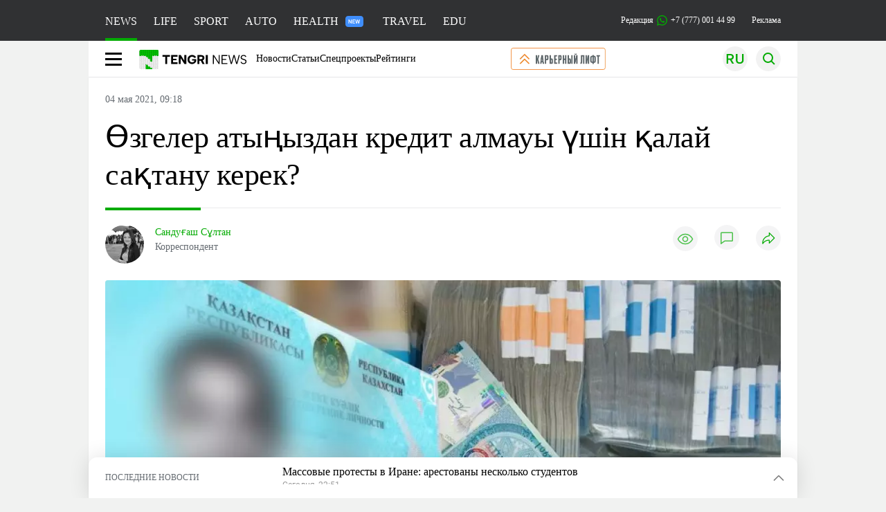

--- FILE ---
content_type: text/html; charset=UTF-8
request_url: https://tengrinews.kz/private_finance/ozgeler-atyinyizdan-kredit-almauyi-ushn-kalay-saktanu-kerek-436220/
body_size: 40200
content:
<!DOCTYPE html>
<html lang="ru">
<head>
    <meta charset="utf-8">
    <meta http-equiv="X-UA-Compatible" content="IE=edge">
    <meta name="viewport" content="width=device-width, initial-scale=1.0">
    <meta name="csrf-token" content="R5pCzTsxNQHcWlJKXWYc1L5ZNFSh2lSr9asj3Flh">
        <title>Өзгелер атыңыздан кредит алмауы үшін қалай сақтану керек?: 04 мая 2021, 09:18 - новости на Tengrinews.kz</title>
<meta property="og:title" content="Өзгелер атыңыздан кредит алмауы үшін қалай сақтану керек?: 04 мая 2021, 09:18 - новости на Tengrinews.kz">
<meta name="twitter:title" content="Өзгелер атыңыздан кредит алмауы үшін қалай сақтану керек?: 04 мая 2021, 09:18 - новости на Tengrinews.kz">
<meta property="vk:title" content="Өзгелер атыңыздан кредит алмауы үшін қалай сақтану керек?: 04 мая 2021, 09:18 - новости на Tengrinews.kz">
<meta property="og:type" content="article">
<meta property="og:updated_time" content="2021-05-04T09:18:00+05:00">
<meta name="author" content="tengrinews.kz">
<meta name="twitter:image" content="https://tengrinews.kz/userdata/news/2021/news_436220/thumb_m/photo_360143.jpeg">
<meta property="vk:image" content="https://tengrinews.kz/userdata/news/2021/news_436220/thumb_m/photo_360143.jpeg">
<meta property="og:image" content="https://tengrinews.kz/userdata/news/2021/news_436220/thumb_m/photo_360143.jpeg">
<meta name="article:published_time" property="article:published_time"
      content="2021-05-04T09:18:00+05:00">
<meta name="article:modified_time" content="2021-05-04T09:18:00+05:00">
<meta name="article:publisher" content="https://www.facebook.com/Tengrinews.kz/">
<meta name="article:author" content="https://www.facebook.com/Tengrinews.kz/">
<meta name="article:section" content="Новости">
    <meta name="article:tag" content="Личные финансы">
                        <meta name="article:tag" content="Кредит">
                                <meta name="article:tag" content="Мошенничество">
                                <meta name="article:tag" content="Интернет">
                                <meta name="article:tag" content="Интернет-торговля">
                                <meta name="article:tag" content="Закон">
                                <meta name="article:tag" content="Законодательство">
            <meta name="telegram:channel" content="@tengrinews">
<meta name="news_keywords"
      content="Өзгелер,атыңыздан,кредит,алмауы,үшін,қалай,сақтану,керек?">
<meta name="description" content="Tengrinews.kz ▶ Өзгелер атыңыздан кредит алмауы үшін қалай сақтану керек?: 04 мая 2021, 09:18 ▶ Читать подробнее актуальные новости и события на сайте.">
    <meta name="twitter:description" content="Tengrinews.kz ▶ Өзгелер атыңыздан кредит алмауы үшін қалай сақтану керек?: 04 мая 2021, 09:18 ▶ Читать подробнее актуальные новости и события на сайте.">
    <meta property="og:description" content="Tengrinews.kz ▶ Өзгелер атыңыздан кредит алмауы үшін қалай сақтану керек?: 04 мая 2021, 09:18 ▶ Читать подробнее актуальные новости и события на сайте.">
    <meta property="vk:description" content="Tengrinews.kz ▶ Өзгелер атыңыздан кредит алмауы үшін қалай сақтану керек?: 04 мая 2021, 09:18 ▶ Читать подробнее актуальные новости и события на сайте.">
<meta name="twitter:card" content="summary_large_image">
<meta name="geo.placename" content="Almaty, Kazakhstan">
<meta name="geo.position" content="43.235955,76.881530">
<meta name="geo.region" content="KZ-ALA">
<meta name="geo.country" content="KZ">
<meta name="ICBM" content="43.235955,76.881530">
<meta name="theme-color" content="#008000">
<meta name="msapplication-TileColor" content="#008000">
<meta name="apple-itunes-app" content="app-id=510927516">
<meta name="al:ios:app_store_id" content="510927516">
<meta name="al:ios:app_name" content="Tengrinews Новости Казахстана">
<meta name="al:android:package" content="kz.tengrinews">
<meta name="al:android:app_name" content="Tengrinews Новости Казахстана">
<meta http-equiv="X-UA-Compatible" content="IE=edge">
<meta property="og:site_name" content="Главные новости Казахстана - Tengrinews.kz">
<meta property="twitter:site" content="@tengrinewskz">
<meta property="og:image:width" content="1200">
<meta property="og:image:height" content="630">
<meta property="og:locale" content="ru">
<meta property="og:url" content="https://tengrinews.kz/private_finance/ozgeler-atyinyizdan-kredit-almauyi-ushn-kalay-saktanu-kerek-436220/">
<meta name="twitter:url" content="https://tengrinews.kz/private_finance/ozgeler-atyinyizdan-kredit-almauyi-ushn-kalay-saktanu-kerek-436220/">
<meta property="vk:url" content="https://tengrinews.kz/private_finance/ozgeler-atyinyizdan-kredit-almauyi-ushn-kalay-saktanu-kerek-436220/">
<meta property="fb:pages" content="129433987143403"/>
<meta property="fb:app_id" content="745589595593710"/>
<meta name="twitter:creator" content="@tengrinewskz"/>
<link href="https://tengrinews.kz/private_finance/ozgeler-atyinyizdan-kredit-almauyi-ushn-kalay-saktanu-kerek-436220/" rel="canonical">
<link rel="shortcut icon" href="https://tengrinews.kz/icon/new_logo.png" type="image/png">
<link href="https://tengrinews.kz/userdata/news/2021/news_436220/thumb_m/photo_360143.jpeg" rel="image_src">
    <link href="https://tengrinews.kz/private_finance/ozgeler-atyinyizdan-kredit-almauyi-ushn-kalay-saktanu-kerek-436220/amp/" rel="amphtml">
<link href="/manifest.json" rel="manifest">
<meta name="robots" content="max-image-preview:large">
<script>
    window.pushDataTn = {
        width: screen.width,
        height: screen.height,
        host: 'https://tengrinews.kz',
        page_url: location.pathname,
        page_title: "Өзгелер атыңыздан кредит алмауы үшін қалай сақтану керек?",
        page_type: "news",
        page_id: "436220",
        page_language: 'ru',
        publish_date: "2021-05-04 09:18:00",
        user_id: localStorage.getItem('tn_analiticsUID'),
        referrer: document.referrer,
        live: 1,
        authors: ["\u0421\u0430\u043d\u0434\u0443\u0493\u0430\u0448 \u0421\u04b1\u043b\u0442\u0430\u043d"],
        page_rubric: "Личные финансы",
        source: "site"
    };
</script>
            <link fetchpriority="high" rel="preload" as="image" href="https://tengrinews.kz/userdata/news/2021/news_436220/thumb_b/photo_360143.jpeg.webp">
            <style>
        .content_main_thumb img {
            /*width: 100%; !* Или фиксированная ширина *!*/
            /*height: 200px; !* Задайте высоту *!*/
            background: linear-gradient(90deg, #e0e0e0 25%, #f0f0f0 50%, #e0e0e0 75%);
            background-size: 200% 100%;
            animation: shimmer 1.5s infinite;
            position: relative;
            overflow: hidden;
        }

        /*.content_main_thumb img {*/
        /*    display: none; !* Прячем изображение, пока оно не загрузится *!*/
        /*    width: 100%;*/
        /*    height: 100%;*/
        /*    object-fit: cover; !* Задайте способ обрезки изображения *!*/
        /*}*/

        @keyframes shimmer {
            from {
                background-position: 200% 0;
            }
            to {
                background-position: -200% 0;
            }
        }

    </style>

        <link rel="shortcut icon" href="https://tengrinews.kz/icon/new_logo.png" type="image/png">
                <link rel="apple-touch-icon"  href="https://tengrinews.kz/apple-touch-icon.png?v=1"/>
            <link rel="apple-touch-icon"  sizes=&quot;57x57&quot; href="https://tengrinews.kz/apple-touch-icon-57x57.png?v=1"/>
            <link rel="apple-touch-icon"  sizes=&quot;72x72&quot; href="https://tengrinews.kz/apple-touch-icon-72x72.png?v=1"/>
            <link rel="apple-touch-icon"  sizes=&quot;76x76&quot; href="https://tengrinews.kz/apple-touch-icon-76x76.png?v=1"/>
            <link rel="apple-touch-icon"  sizes=&quot;114x114&quot; href="https://tengrinews.kz/apple-touch-icon-114x114.png?v=1"/>
            <link rel="apple-touch-icon"  sizes=&quot;120x120&quot; href="https://tengrinews.kz/apple-touch-icon-120x120.png?v=1"/>
            <link rel="apple-touch-icon"  sizes=&quot;144x144&quot; href="https://tengrinews.kz/apple-touch-icon-144x144.png?v=1"/>
            <link rel="apple-touch-icon"  sizes=&quot;152x152&quot; href="https://tengrinews.kz/apple-touch-icon-152x152.png?v=1"/>
            <link rel="apple-touch-icon"  sizes=&quot;180x180&quot; href="https://tengrinews.kz/apple-touch-icon-180x180.png?v=1"/>
    
                <link rel="preconnect" href="https://ads.adfox.ru">
            <link rel="preconnect" href="https://avatars.mds.yandex.net">
            <link rel="preconnect" href="https://mc.yandex.ru">
            <link rel="preconnect" href="https://www.googletagmanager.com">
            <link rel="preconnect" href="https://pagead2.googlesyndication.com">
            <link rel="preconnect" href="https://yandex.ru">
            <link rel="preconnect" href="https://yastatic.net">
            <link rel="preconnect" href="https://login.sendpulse.com">
            <link rel="preconnect" href="https://ajax.googleapis.com">
            <link rel="preconnect" href="https://cdnjs.cloudflare.com">
            <link rel="preconnect" href="https://static.cloudflareinsights.com">
            <link rel="preconnect" href="https://tengrinews.kz">
            <link rel="preconnect" href="https://smi24.kz">
            <link rel="preconnect" href="https://www.instagram.com">
            <link rel="preconnect" href="https://platform.twitter.com">
            <link rel="preconnect" href="https://www.tiktok.com">
            <link rel="preconnect" href="https://c.tn.kz">
            <link rel="preconnect" href="https://sf16-website-login.neutral.ttwstatic.com">
            <link rel="preconnect" href="https://telegram.org">
            <link rel="preconnect" href="https://static.tengrinews.kz">
    
        
                        <link rel="preload" as="style" href="https://tengrinews.kz/build/assets/tengri_new_fonts-1fiZco_9.css" /><link rel="preload" as="style" href="https://tengrinews.kz/build/assets/tn-banners-DqBbw6ug.css" /><link rel="preload" as="style" href="https://tengrinews.kz/build/assets/tengri_new-BGRGgiUw.css" /><link rel="preload" as="style" href="https://tengrinews.kz/build/assets/icons-63Lq9nyG.css" /><link rel="preload" as="style" href="https://tengrinews.kz/build/assets/theme-switcher-rRyImVtT.css" /><link rel="modulepreload" as="script" href="https://tengrinews.kz/build/assets/theme-switcher-Bf7xyQcV.js" /><link rel="modulepreload" as="script" href="https://tengrinews.kz/build/assets/vue.esm-bundler-DgjkoZM7.js" /><link rel="stylesheet" href="https://tengrinews.kz/build/assets/tengri_new_fonts-1fiZco_9.css" /><link rel="stylesheet" href="https://tengrinews.kz/build/assets/tn-banners-DqBbw6ug.css" /><link rel="stylesheet" href="https://tengrinews.kz/build/assets/tengri_new-BGRGgiUw.css" /><link rel="stylesheet" href="https://tengrinews.kz/build/assets/icons-63Lq9nyG.css" /><link rel="stylesheet" href="https://tengrinews.kz/build/assets/theme-switcher-rRyImVtT.css" /><script type="module" src="https://tengrinews.kz/build/assets/theme-switcher-Bf7xyQcV.js"></script>
<script>
     window.addEventListener('load', () => window.setTimeout(() => {
        const makeLink = (asset) => {
            const link = document.createElement('link')

            Object.keys(asset).forEach((attribute) => {
                link.setAttribute(attribute, asset[attribute])
            })

            return link
        }

        const loadNext = (assets, count) => window.setTimeout(() => {
            if (count > assets.length) {
                count = assets.length

                if (count === 0) {
                    return
                }
            }

            const fragment = new DocumentFragment

            while (count > 0) {
                const link = makeLink(assets.shift())
                fragment.append(link)
                count--

                if (assets.length) {
                    link.onload = () => loadNext(assets, 1)
                    link.onerror = () => loadNext(assets, 1)
                }
            }

            document.head.append(fragment)
        })

        loadNext([], 3)
    }))
</script>                <script>window.jsLoad = window.jsLoad || [];</script>
            <script>
            window.addEventListener('load', () => {
                setTimeout(() => {
                    console.log(`Прошло ${performance.now().toFixed(2)} мс с начала загрузки страницы`);
                    const params = {
                        user_id: localStorage.tn_analiticsUID,
                        timestamp: Date.now(),
                    };
                    const query = new URLSearchParams(params).toString();
                    fetch(`/ajax/check-bot/?${query}`, {
                        method: 'GET',
                        headers: {'Content-Type': 'application/json'},
                    })
                        .then(response => response.json())
                        .then(data => {
                            if (!data.isBot) {
                                // Загружаем рекламные скрипты
                                const adScripts = [
                                    'https://pagead2.googlesyndication.com/pagead/js/adsbygoogle.js?client=ca-pub-2200451980193999',
                                    'https://yandex.ru/ads/system/context.js'
                                ];

                                adScripts.forEach(src => {
                                    const script = document.createElement('script');
                                    script.async = true;
                                    script.crossorigin = 'anonymous';
                                    script.src = src;
                                    document.head.append(script);
                                });

                                // Загружаем остальные скрипты с задержкой
                                setTimeout(async () => {
                                    console.log(`Прошло ${performance.now().toFixed(2)} мс с начала загрузки страницы`);

                                    for (const scriptConfig of window.jsLoad) {
                                        const script = document.createElement('script');
                                        script.type = scriptConfig.type || 'text/javascript';
                                        script.async = !scriptConfig.type;
                                        script.src = scriptConfig.value;

                                        if (scriptConfig.name === 'int-script') {
                                            script.classList.add('int-script');
                                        }
                                        if (scriptConfig.name === 'loader') {
                                            script.crossorigin = 'anonymous';
                                        }

                                        document.body.append(script);
                                        await new Promise(res => setTimeout(res, 200));
                                    }
                                }, 1000);

                                // LiveInternet counter
                                (function () {
                                    const url = '//counter.yadro.ru/hit?t20.1;r' + escape(document.referrer) +
                                        ((typeof (screen) == 'undefined') ? '' : ';s' + screen.width + '*' + screen.height + '*' +
                                            (screen.colorDepth ? screen.colorDepth : screen.pixelDepth)) + ';u' + escape(document.URL) +
                                        ';h' + escape(document.title.substring(0, 150)) + ';' + Math.random();

                                    const img = document.createElement('IMG');
                                    const a = document.createElement('A');
                                    img.width = 88;
                                    img.height = 31;
                                    img.alt = 'yadro';
                                    img.src = url;
                                    img.style.display = 'none';
                                    a.href = '//www.liveinternet.ru/click';
                                    a.setAttribute('target', '_blank');
                                    a.setAttribute('rel', 'noopener');
                                    a.append(img);
                                    document.body.append(a);
                                })();

                                // Yandex.Metrika counter
                                (function (m, e, t, r, i, k, a) {
                                    m[i] = m[i] || function () {
                                        (m[i].a = m[i].a || []).push(arguments)
                                    };
                                    m[i].l = 1 * new Date();
                                    k = e.createElement(t), a = e.getElementsByTagName(t)[0], k.async = 1, k.src = r, a.parentNode.insertBefore(k, a);
                                })(window, document, "script", "https://mc.yandex.ru/metrika/tag.js", "ym");

                                ym(1838272, "init", {
                                    clickmap: true,
                                    trackLinks: true,
                                    accurateTrackBounce: true,
                                    webvisor: true
                                });

                                // Google Tag Manager
                                (function (w, d, s, l, i) {
                                    w[l] = w[l] || [];
                                    w[l].push({'gtm.start': new Date().getTime(), event: 'gtm.js'});
                                    const f = d.getElementsByTagName(s)[0],
                                        j = d.createElement(s), dl = l != 'dataLayer' ? '&l=' + l : '';
                                    j.async = true;
                                    j.src = '//www.googletagmanager.com/gtm.js?id=' + i + dl;
                                    f.parentNode.insertBefore(j, f);
                                })(window, document, 'script', 'dataLayer', 'GTM-MX5M2R');
                            }
                        })
                        .catch(error => console.error("Error getting IP address:", error));
                }, 200);
            });
        </script>
        <script>window.yaContextCb = window.yaContextCb || []</script>
        <script>
            window.Smi24 = window.Smi24 || {list: []};
            window.Smi24.push = function (selector) {
                window.Smi24.list.push(selector)
            }
        </script>
    
            <script type="application/ld+json">
        {"@context":"http:\/\/schema.org","@type":"NewsArticle","inLanguage":"kk","mainEntityOfPage":{"@type":"WebPage","@id":"https:\/\/tengrinews.kz\/private_finance\/ozgeler-atyinyizdan-kredit-almauyi-ushn-kalay-saktanu-kerek-436220\/"},"headline":"\u04e8\u0437\u0433\u0435\u043b\u0435\u0440 \u0430\u0442\u044b\u04a3\u044b\u0437\u0434\u0430\u043d \u043a\u0440\u0435\u0434\u0438\u0442 \u0430\u043b\u043c\u0430\u0443\u044b \u04af\u0448\u0456\u043d \u049b\u0430\u043b\u0430\u0439 \u0441\u0430\u049b\u0442\u0430\u043d\u0443 \u043a\u0435\u0440\u0435\u043a?","description":"\u049a\u0430\u0437\u0430\u049b\u0441\u0442\u0430\u043d\u0434\u0430 \u0430\u043b\u0430\u044f\u049b\u0442\u0430\u0440 \u0436\u043e\u0493\u0430\u043b\u0493\u0430\u043d \u0436\u0435\u043a\u0435 \u043a\u0443\u04d9\u043b\u0456\u043a\u0442\u0435\u0440\u0434\u0456 \u043f\u0430\u0439\u0434\u0430\u043b\u0430\u043d\u044b\u043f, \u043c\u044b\u04a3\u0434\u0430\u0493\u0430\u043d \u043d\u0435\u0441\u0438\u0435 \u0440\u04d9\u0441\u0456\u043c\u0434\u0435\u043f \u0436\u0430\u0442\u044b\u0440. \u0416\u0430\u049b\u044b\u043d\u0434\u0430 \u0421\u043e\u043b\u0442\u04af\u0441\u0442\u0456\u043a \u049a\u0430\u0437\u0430\u049b\u0441\u0442\u0430\u043d \u043e\u0431\u043b\u044b\u0441\u044b\u043d\u0434\u0430 \u0435\u0440 \u0430\u0434\u0430\u043c \u0430\u043b\u0430\u044f\u049b\u0442\u044b\u049b","alternativeHeadline":"\u04e8\u0437\u0433\u0435\u043b\u0435\u0440 \u0430\u0442\u044b\u04a3\u044b\u0437\u0434\u0430\u043d \u043a\u0440\u0435\u0434\u0438\u0442 \u0430\u043b\u043c\u0430\u0443\u044b \u04af\u0448\u0456\u043d \u049b\u0430\u043b\u0430\u0439 \u0441\u0430\u049b\u0442\u0430\u043d\u0443 \u043a\u0435\u0440\u0435\u043a?: 04 \u043c\u0430\u044f 2021, 09:18 - \u043d\u043e\u0432\u043e\u0441\u0442\u0438 \u043d\u0430 Tengrinews.kz","articleBody":"\u049a\u0430\u0437\u0430\u049b\u0441\u0442\u0430\u043d\u0434\u0430 \u0430\u043b\u0430\u044f\u049b\u0442\u0430\u0440 \u0436\u043e\u0493\u0430\u043b\u0493\u0430\u043d \u0436\u0435\u043a\u0435 \u043a\u0443\u04d9\u043b\u0456\u043a\u0442\u0435\u0440\u0434\u0456 \u043f\u0430\u0439\u0434\u0430\u043b\u0430\u043d\u044b\u043f, \u043c\u044b\u04a3\u0434\u0430\u0493\u0430\u043d \u043d\u0435\u0441\u0438\u0435 \u0440\u04d9\u0441\u0456\u043c\u0434\u0435\u043f \u0436\u0430\u0442\u044b\u0440. \u0416\u0430\u049b\u044b\u043d\u0434\u0430 \u0421\u043e\u043b\u0442\u04af\u0441\u0442\u0456\u043a \u049a\u0430\u0437\u0430\u049b\u0441\u0442\u0430\u043d \u043e\u0431\u043b\u044b\u0441\u044b\u043d\u0434\u0430 \u0435\u0440 \u0430\u0434\u0430\u043c \u0430\u043b\u0430\u044f\u049b\u0442\u044b\u049b \u0436\u043e\u043b\u043c\u0435\u043d \u04e9\u0437\u0433\u0435 \u0430\u0437\u0430\u043c\u0430\u0442\u0442\u0430\u0440\u0434\u044b\u04a3 \u0430\u0442\u044b\u043d\u0430\u043d 50 \u043d\u0435\u0441\u0438\u0435 \u0440\u04d9\u0441\u0456\u043c\u0434\u0435\u0433\u0435\u043d. \u0411\u04b1\u043b \u0442\u0443\u0440\u0430\u043b\u044b \u0434\u0435\u043f\u0443\u0442\u0430\u0442 \u0415\u043b\u043d\u04b1\u0440 \u0411\u0435\u0439\u0441\u0435\u043d\u0431\u0430\u0435\u0432 \u041c\u04d9\u0436\u0456\u043b\u0456\u0441 \u043e\u0442\u044b\u0440\u044b\u0441\u044b\u043d\u0434\u0430 \u0431\u0430\u044f\u043d\u0434\u0430\u0493\u0430\u043d \u0435\u0434\u0456. \u041e\u0441\u044b \u043c\u04d9\u0441\u0435\u043b\u0435 \u0442\u04e9\u04a3\u0456\u0440\u0435\u0433\u0456\u043d\u0434\u0435\u0433\u0456 Tengrinews.kz \u0442\u0456\u043b\u0448\u0456\u0441\u0456\u043d\u0456\u04a3 \u0441\u04b1\u0440\u0430\u049b\u0442\u0430\u0440\u044b\u043d\u0430 \u0437\u0430\u04a3\u0433\u0435\u0440 \u041c\u044b\u0440\u0437\u0430\u0431\u0435\u043a \u0411\u0435\u043a\u0431\u0435\u0440\u0434\u0456 \u0436\u0430\u0443\u0430\u043f \u0431\u0435\u0440\u0434\u0456.\n\u0416\u0435\u043a\u0435 \u043a\u0443\u04d9\u043b\u0456\u043a \u0436\u043e\u0493\u0430\u043b\u0441\u0430 \u04e9\u0437\u0433\u0435\u043b\u0435\u0440 \u043a\u0440\u0435\u0434\u0438\u0442 \u0440\u04d9\u0441\u0456\u043c\u0434\u0435\u043c\u0435\u0443\u0456 \u04af\u0448\u0456\u043d...\n\u0415\u0433\u0435\u0440 \u0436\u0435\u043a\u0435 \u043a\u0443\u04d9\u043b\u0456\u043a, \u043f\u0430\u0441\u043f\u043e\u0440\u0442 \u043d\u0435\u043c\u0435\u0441\u0435 \u04e9\u0437\u0433\u0435 \u0434\u0435 \u0436\u0435\u043a\u0435 \u043c\u04d9\u043b\u0456\u043c\u0435\u0442 \u0436\u043e\u0493\u0430\u043b\u0493\u0430\u043d \u0431\u043e\u043b\u0441\u0430 \u0431\u0456\u0440\u0434\u0435\u043d \u049b\u04b1\u0436\u0430\u0442 \u0440\u04d9\u0441\u0456\u043c\u0434\u0435\u0439\u0442\u0456\u043d \u043c\u0435\u043c\u043b\u0435\u043a\u0435\u0442\u0442\u0456\u043a \u043e\u0440\u0433\u0430\u043d\u0493\u0430, \u044f\u0493\u043d\u0438, \u043a\u04e9\u0448\u0456-\u049b\u043e\u043d \u043f\u043e\u043b\u0438\u0446\u0438\u044f\u0441\u044b\u043d\u0430, \u0445\u0430\u043b\u044b\u049b\u049b\u0430 \u049b\u044b\u0437\u043c\u0435\u0442 \u043a\u04e9\u0440\u0441\u0435\u0442\u0443 \u043e\u0440\u0442\u0430\u043b\u044b\u0493\u044b \u0430\u0440\u049b\u044b\u043b\u044b \u0431\u0430\u0440\u0430\u043c\u044b\u0437. \u0411\u0430\u0440\u0493\u0430\u043d\u043d\u0430\u043d \u043a\u0435\u0439\u0456\u043d \u043c\u0456\u043d\u0434\u0435\u0442\u0442\u0456 \u0442\u04af\u0440\u0434\u0435 \u0436\u0430\u0493\u0434\u0430\u0439\u0434\u044b \u0442\u04af\u0441\u0456\u043d\u0434\u0456\u0440\u0456\u043f \u0430\u0439\u0442\u0443 \u043a\u0435\u0440\u0435\u043a, \u043c\u044b\u0441\u0430\u043b\u044b, \u0436\u043e\u0493\u0430\u043b\u0441\u0430 \u049b\u0430\u043b\u0430\u0439 \u0436\u043e\u0493\u0430\u043b\u0434\u044b. \u0411\u04b1\u043b \u043d\u0435 \u04af\u0448\u0456\u043d \u043a\u0435\u0440\u0435\u043a? \u0411\u04b1\u043b \u0430\u043b\u0430\u044f\u049b\u0442\u0430\u0440\u0434\u044b\u04a3 \u049b\u04b1\u0436\u0430\u0442\u0442\u044b \u043f\u0430\u0439\u0434\u0430\u043b\u0430\u043d\u044b\u043f, \u0437\u0430\u04a3\u0441\u044b\u0437 \u04d9\u0440\u0435\u043a\u0435\u0442 \u0436\u0430\u0441\u0430\u0443\u044b\u043d\u0430 \u043a\u0435\u0434\u0435\u0440\u0433\u0456 \u0431\u043e\u043b\u0430 \u0430\u043b\u0430\u0434\u044b. \u0411\u0456\u0440\u0456\u043d\u0448\u0456\u0434\u0435\u043d, \u0436\u0435\u043a\u0435 \u043a\u0443\u04d9\u043b\u0456\u043a\u0442\u0456\u04a3 \u043d\u043e\u043c\u0435\u0440\u0456 \u04e9\u0437\u0433\u0435\u0440\u0435\u0434\u0456, \u0441\u0435\u0431\u0435\u0431\u0456 \u0441\u0456\u0437 \u0431\u0430\u0441\u049b\u0430 \u0436\u0435\u043a\u0435 \u043a\u0443\u04d9\u043b\u0456\u043a \u0430\u043b\u0430\u0441\u044b\u0437. \u0415\u043a\u0456\u043d\u0448\u0456\u0434\u0435\u043d, \u0435\u0433\u0435\u0440 \u0430\u043b\u0430\u044f\u049b \u0441\u0456\u0437\u0434\u0456\u04a3 \u0430\u0442\u044b\u04a3\u044b\u0437\u0434\u0430\u043d \u043d\u0435\u0441\u0438\u0435 \u0440\u04d9\u0441\u0456\u043c\u0434\u0435\u043f \u04af\u043b\u0433\u0435\u0440\u0441\u0435, \u043d\u0435\u0441\u0438\u0435\u043d\u0456 \u0441\u0456\u0437 \u0430\u043b\u043c\u0430\u0493\u0430\u043d\u044b\u04a3\u044b\u0437\u0434\u044b\u04a3 \u0431\u0456\u0440 \u0434\u04d9\u043b\u0435\u043b\u0456. \u0421\u043e\u043d\u0434\u044b\u049b\u0442\u0430\u043d, \u049b\u04b1\u0436\u0430\u0442\u0442\u044b \u0435\u0440\u0442\u0435\u04a3 \u043d\u0435\u043c\u0435\u0441\u0435 \u0430\u0440\u0493\u044b \u043a\u04af\u043d\u0456, \u043a\u0435\u0439\u0456\u043d \u0431\u0430\u0440\u044b\u043f \u0430\u043b\u0430\u043c\u044b\u043d \u0434\u0435\u043f \u0436\u04af\u0440\u0443\u0433\u0435 \u0431\u043e\u043b\u043c\u0430\u0439\u0434\u044b, \u049b\u04b1\u0436\u0430\u0442\u0442\u044b \u0431\u0456\u0440\u0434\u0435\u043d \u0440\u04d9\u0441\u0456\u043c\u0434\u0435\u043f \u0430\u043b\u0443 \u043a\u0435\u0440\u0435\u043a.\n\u0416\u0435\u043a\u0435 \u043a\u0443\u04d9\u043b\u0456\u043a \u0436\u043e\u0493\u0430\u043b\u0441\u0430 \u0431\u0430\u043d\u043a \u043a\u0430\u0440\u0442\u0430\u0441\u044b \u0441\u0438\u044f\u049b\u0442\u044b \u0431\u04b1\u0493\u0430\u0442\u0442\u0430\u043f \u0442\u0430\u0441\u0442\u0430\u0443\u0493\u0430 \u0431\u043e\u043b\u0430 \u043c\u0430?\nEgov \u043f\u043e\u0440\u0442\u0430\u043b\u044b\u043d\u0434\u0430 \u0430\u0440\u043d\u0430\u0439\u044b \u044d\u043b\u0435\u043a\u0442\u0440\u043e\u043d\u0434\u044b \u04e9\u0442\u0456\u043d\u0456\u0448\u0442\u0435\u0440 \u0442\u04d9\u0440\u0442\u0456\u0431\u0456 \u0431\u0430\u0440. \u0421\u043e\u043b \u0430\u0440\u049b\u044b\u043b\u044b \u0436\u0435\u0440\u0433\u0456\u043b\u0456\u043a\u0442\u0456 \u043f\u043e\u043b\u0438\u0446\u0438\u044f \u043e\u0440\u0433\u0430\u043d\u0434\u0430\u0440\u044b\u043d\u0430 \u0442\u0438\u0456\u0441\u0442\u0456 \u043c\u04d9\u043b\u0456\u043c\u0435\u0442\u0442\u0456, \u0430\u0440\u044b\u0437\u0434\u044b \u0436\u0430\u0437\u044b\u043f, \u0436\u0435\u043a\u0435 \u043a\u0443\u04d9\u043b\u0456\u043a\u0442\u0456\u04a3 \u0436\u043e\u0493\u0430\u043b\u0493\u0430\u043d\u044b\u043d \u0436\u04d9\u043d\u0435 \u043a\u04af\u0448\u0456 \u0436\u043e\u049b \u0435\u043a\u0435\u043d\u0456\u043d \u043c\u0435\u043c\u043b\u0435\u043a\u0435\u0442\u0442\u0456\u043a \u043e\u0440\u0433\u0430\u043d\u0434\u0430\u0440\u0493\u0430 \u0445\u0430\u0431\u0430\u0440\u043b\u0430\u0443\u0493\u0430 \u0431\u043e\u043b\u0430\u0434\u044b. \u049a\u0430\u0437\u0456\u0440 \u0418\u043d\u0442\u0435\u0440\u043d\u0435\u0442, \u043a\u043e\u043c\u043f\u044c\u044e\u0442\u0435\u0440 \u043d\u0435\u043c\u0435\u0441\u0435 \u0441\u043c\u0430\u0440\u0442\u0444\u043e\u043d\u044b\u04a3\u044b\u0437 \u0431\u043e\u043b\u0441\u0430, \u04af\u0439\u0434\u0435\u043d \u0448\u044b\u049b\u043f\u0430\u0439-\u0430\u049b \u0445\u0430\u0431\u0430\u0440\u043b\u0430\u0439 \u0430\u043b\u0430\u0441\u044b\u0437. \u0410\u043b \u043c\u04b1\u043d\u0434\u0430\u0439 \u043c\u04af\u043c\u043a\u0456\u043d\u0434\u0456\u0433\u0456 \u0436\u043e\u049b, \u0430\u0443\u044b\u043b\u0434\u044b \u0436\u0435\u0440 \u0430\u0437\u0430\u043c\u0430\u0442\u0442\u0430\u0440\u044b\u043d\u0430 \u049b\u0438\u044b\u043d\u0434\u0430\u0443.\n\u0416\u0435\u043a\u0435 \u043a\u0443\u04d9\u043b\u0456\u043a \u0436\u043e\u0493\u0430\u043b\u0442\u043f\u0430\u0439, \u04e9\u0437\u0433\u0435\u043b\u0435\u0440 \u0430\u0442\u044b\u04a3\u044b\u0437\u0434\u0430\u043d \u043a\u0440\u0435\u0434\u0438\u0442 \u0440\u04d9\u0441\u0456\u043c\u0434\u0435\u0441\u0435 \u043d\u0435 \u0456\u0441\u0442\u0435\u0443 \u043a\u0435\u0440\u0435\u043a?\n\u0415\u0433\u0435\u0440 \u0441\u0456\u0437 \u0436\u0435\u043a\u0435 \u043a\u0443\u04d9\u043b\u0456\u043a \u0436\u043e\u0493\u0430\u043b\u0442\u043f\u0430\u0439, \u04e9\u0437\u0433\u0435\u043b\u0435\u0440 \u0430\u0442\u044b\u04a3\u044b\u0437\u0434\u0430\u043d \u043a\u0440\u0435\u0434\u0438\u0442 \u0440\u04d9\u0441\u0456\u043c\u0434\u0435\u0441\u0435 \u0431\u0456\u0440\u0434\u0435\u043d \u043f\u043e\u043b\u0438\u0446\u0438\u044f\u0493\u0430 \u0445\u0430\u0431\u0430\u0440\u043b\u0430\u0441\u0443 \u043a\u0435\u0440\u0435\u043a. \u0415\u0433\u0435\u0440 \u043f\u043e\u043b\u0438\u0446\u0438\u044f \u043e\u043d\u044b \u049b\u0430\u0440\u0430\u043c\u0430\u0439, \u043a\u0435\u0440\u0456 \u049b\u0430\u0439\u0442\u0430\u0440\u0441\u0430 \u0440\u04d9\u0441\u0456\u043c\u0434\u0435\u043b\u0433\u0435\u043d \u043e\u043d\u043b\u0430\u0439\u043d-\u043d\u0435\u0441\u0438\u0435\u043d\u0456\u04a3 \u0437\u0430\u04a3\u0441\u044b\u0437\u0434\u044b\u0493\u044b \u0442\u0443\u0440\u0430\u043b\u044b \u0430\u0440\u043d\u0430\u0439\u044b \u0442\u0430\u043b\u0430\u043f-\u0430\u0440\u044b\u0437\u0434\u044b \u0442\u0438\u0456\u0441\u0442\u0456 \u0441\u043e\u0442 \u043e\u0440\u044b\u043d\u0434\u0430\u0440\u044b\u043d\u0430 \u0442\u04af\u0441\u0456\u0440\u0443\u0433\u0435 \u0431\u043e\u043b\u0430\u0434\u044b. \u0421\u0435\u0431\u0435\u0431\u0456 \u0436\u0435\u043a\u0435 \u043a\u0443\u04d9\u043b\u0456\u043a\u043a\u0435 \u049b\u0430\u0442\u044b\u0441\u0442\u044b \u043c\u04d9\u043b\u0456\u043c\u0435\u0442\u0442\u0435\u0440\u0456\u04a3\u0456\u0437 \u0434\u04b1\u0440\u044b\u0441 \u0431\u043e\u043b\u0493\u0430\u043d\u043c\u0435\u043d \u0436\u0435\u043a\u0435 \u0448\u043e\u0442\u049b\u0430 \u049b\u0430\u0442\u044b\u0441\u0442\u044b \u043c\u04d9\u043b\u0456\u043c\u0435\u0442 \u0434\u04b1\u0440\u044b\u0441 \u0431\u043e\u043b\u043c\u0430\u0439 \u0448\u044b\u0493\u0430\u0434\u044b, \u0430\u049b\u0448\u0430 \u0441\u0456\u0437\u0434\u0456\u04a3 \u0435\u043c\u0435\u0441 \u0431\u0430\u0441\u049b\u0430 \u0431\u0456\u0440\u0435\u0443\u0434\u0456\u04a3 \u0448\u043e\u0442\u044b\u043d\u0430 \u0442\u04af\u0441\u0435\u0434\u0456. \u041e\u0441\u044b\u0493\u0430\u043d \u049b\u0430\u0440\u0430\u043f \u0430\u043b\u0430\u044f\u049b\u0442\u044b\u049b \u0436\u043e\u043b\u043c\u0435\u043d \u0440\u04d9\u0441\u0456\u043c\u0434\u0435\u043b\u0433\u0435\u043d \u043d\u0435\u0441\u0438\u0435 \u0435\u043a\u0435\u043d\u0456 \u0434\u04d9\u043b\u0435\u043b\u0434\u0435\u043d\u0435\u0434\u0456, \u0430\u0437\u0430\u043c\u0430\u0442\u0442\u0430\u0440\u0434\u044b\u04a3 \u04b1\u0442\u0430\u0442\u044b\u043d \u0442\u0430\u0493\u044b \u0431\u0456\u0440 \u0442\u04b1\u0441\u044b - \u043e\u0441\u044b\u043d\u0434\u0430.\n\u0410\u043b\u0430\u044f\u049b\u0442\u0430\u0440 \u043a\u04e9\u0431\u0456\u043d\u0435 \u049b\u0430\u0439 \u0436\u0430\u0441\u0442\u0430\u0493\u044b\u043b\u0430\u0440\u0434\u044b \u0430\u043b\u0434\u0430\u0439\u0434\u044b?\n\u0422\u04d9\u0436\u0456\u0440\u0438\u0431\u0435\u043c\u0435 \u0441\u04af\u0439\u0435\u043d\u0435 \u0430\u0439\u0442\u0441\u0430\u043c, \u043a\u04e9\u0431\u0456\u043d\u0435 16-30 \u0436\u0430\u0441 \u0430\u0440\u0430\u043b\u044b\u0493\u044b\u043d\u0434\u0430\u0493\u044b\u043b\u0430\u0440 \u0430\u043b\u0434\u0430\u043d\u0430\u0434\u044b. \u0411\u0456\u0440 \u043c\u044b\u0441\u0430\u043b\u0434\u044b \u0430\u0439\u0442\u0430\u0439\u044b\u043d, \u0436\u0430\u0441 \u049b\u044b\u0437 \u04d9\u043b\u0435\u0443\u043c\u0435\u0442\u0442\u0456\u043a \u0436\u0435\u043b\u0456 \u0430\u0440\u049b\u044b\u043b\u044b \u0436\u0456\u0433\u0456\u0442\u043f\u0435\u043d \u0442\u0430\u043d\u044b\u0441\u044b\u043f, \u04b1\u043d\u0430\u0442\u044b\u043f \u049b\u0430\u043b\u0493\u0430\u043d, \u0441\u0435\u043d\u0433\u0435\u043d. \u0411\u0456\u0440\u043d\u0435\u0448\u0435 \u043a\u04af\u043d\u043d\u0435\u043d \u043a\u0435\u0439\u0456\u043d \u043e\u043b \u0436\u0456\u0433\u0456\u0442 \u0420\u0435\u0441\u0435\u0439\u0434\u0435 \u0435\u043a\u0435\u043d\u0456\u043d, \u0430\u043d\u0430\u0441\u044b\u043d\u044b\u04a3 \u0441\u044b\u0440\u049b\u0430\u0442\u0442\u0430\u043d\u044b\u043f \u049b\u0430\u043b\u0493\u0430\u043d\u044b\u043d \u0430\u043b\u0493\u0430 \u0442\u0430\u0440\u0442\u044b\u043f, \u0430\u049b\u0448\u0430 \u0430\u0443\u0434\u0430\u0440\u0443 \u04af\u0448\u0456\u043d \u0436\u0435\u043a\u0435 \u043c\u04d9\u043b\u0456\u043c\u0435\u0442\u0442\u0435\u0440\u0456\u043d\u0456\u04a3 \u043a\u0435\u0440\u0435\u043a \u0431\u043e\u043b\u044b\u043f \u0442\u04b1\u0440\u0493\u0430\u043d\u044b\u043d \u0430\u0439\u0442\u049b\u0430\u043d. \u049a\u044b\u0437 \u043e\u0493\u0430\u043d \u0441\u0435\u043d\u0456\u043f, \u0431\u0430\u0440\u043b\u044b\u049b \u049b\u04b1\u0436\u0430\u0442\u044b\u043d, \u0448\u043e\u0442\u044b\u043d\u044b\u04a3 \u043d\u043e\u043c\u0435\u0440\u0456\u043d \u0431\u0435\u0440\u0433\u0435\u043d. \u0410\u0439\u0442\u049b\u0430\u043d\u044b\u043d\u0434\u0430\u0439 \u0441\u043e\u043c\u0430 \u043a\u0435\u043b\u0456\u043f \u0442\u04af\u0441\u043a\u0435\u043d, \u049b\u044b\u0437 \u043e\u043d\u044b \u0430\u0443\u0434\u0430\u0440 \u0434\u0435\u0433\u0435\u043d \u0448\u043e\u0442\u049b\u0430 \u0430\u0443\u0434\u0430\u0440\u0493\u0430\u043d. \u0410\u043b \u043e\u043b \u0436\u0456\u0433\u0456\u0442 \u0434\u04d9\u043b \u0441\u043e\u043b \u043a\u0435\u0437\u0434\u0435 50 \u049b\u044b\u0437\u0431\u0435\u043d \u0441\u043e\u043b\u0430\u0439 \u0441\u04e9\u0439\u043b\u0435\u0441\u0456\u043f, \u0430\u043b\u0430\u044f\u049b\u0442\u044b\u049b \u0436\u0430\u0441\u0430\u043f \u0436\u04af\u0440\u0433\u0435\u043d \u0431\u043e\u043b\u044b\u043f \u0448\u044b\u049b\u0442\u044b. \u0421\u043e\u0442\u0442\u0430 \u0434\u0430 \u043c\u04b1\u043d\u0434\u0430\u0439 \u0436\u0430\u0493\u0434\u0430\u0439\u043b\u0430\u0440 \u049b\u0438\u044b\u043d\u0434\u044b\u049b \u0442\u0443\u0493\u044b\u0437\u0430\u0434\u044b, \u0441\u0435\u0431\u0435\u0431\u0456 \u0430\u049b\u0448\u0430 \u049b\u044b\u0437\u0434\u044b\u04a3 \u0430\u0442\u044b\u043d\u0434\u0430\u0493\u044b \u0448\u043e\u0442\u049b\u0430 \u043a\u0435\u043b\u0456\u043f \u0442\u04af\u0441\u043a\u0435\u043d \u0436\u04d9\u043d\u0435 \u043e\u043d\u044b \u04e9\u0437\u0456 \u0430\u0443\u0434\u0430\u0440\u0493\u0430\u043d, \u049b\u0430\u0440\u0430\u043f \u0442\u04b1\u0440\u0441\u0430\u04a3\u044b\u0437 \u0431\u04d9\u0440\u0456 \u0437\u0430\u04a3\u0434\u044b. \u0421\u043e\u043d\u0434\u044b\u049b\u0442\u0430\u043d, \u0436\u0435\u043a\u0435 \u043c\u04d9\u043b\u0456\u043c\u0435\u0442\u0442\u0435\u0440\u0434\u0456 \u0431\u0435\u0440\u0435\u0440 \u0430\u043b\u0434\u044b\u043d\u0434\u0430 \u043e\u0439\u043b\u0430\u043d\u044b\u043f, \u043a\u0435\u0437 \u043a\u0435\u043b\u0433\u0435\u043d \u043a\u0435\u0437\u0434\u0435\u0439\u0441\u043e\u049b \u0436\u0430\u0439\u0442\u049b\u0430 \u043a\u04af\u043c\u04d9\u043d\u043c\u0435\u043d \u049b\u0430\u0440\u0430\u0439 \u0431\u0456\u043b\u0443 \u043a\u0435\u0440\u0435\u043a.&amp;nbsp;&amp;nbsp;\n&quot;\u049a\u0430\u0440\u0430 \u0442\u0456\u0437\u0456\u043c\u0433\u0435&quot; \u043a\u0456\u0440\u0441\u0435\u04a3\u0456\u0437...\n\u0415\u0433\u0435\u0440 \u0430\u043b\u0430\u044f\u049b\u0442\u0430\u0440\u0434\u044b\u04a3 \u049b\u044b\u043b\u043c\u044b\u0441\u044b \u0441\u043e\u0442 \u04af\u043a\u0456\u043c\u0456\u043c\u0435\u043d \u0434\u04d9\u043b\u0435\u043b\u0434\u0435\u043d\u0441\u0435, \u0437\u0430\u0440\u0434\u0430\u043f \u0448\u0435\u043a\u043a\u0435\u043d \u0430\u0434\u0430\u043c \u0441\u043e\u0442 \u0448\u0435\u0448\u0456\u043c\u0456\u043d\u0456\u04a3 \u043a\u04e9\u0448\u0456\u0440\u043c\u0435\u0441\u0456\u043d \u049a\u0430\u0440\u0436\u044b \u0431\u044e\u0440\u043e\u0441\u044b\u043d\u0430 \u0436\u043e\u043b\u0434\u0430\u0439 \u0430\u043b\u0430\u0434\u044b. \u0421\u043e\u043b \u0430\u0440\u049b\u044b\u043b\u044b \u0442\u0456\u0440\u043a\u0435\u043b\u0433\u0435\u043d \u043d\u0435\u0441\u0438\u0435 \u0442\u0430\u0440\u0438\u0445\u0442\u0430\u0440\u044b\u043d \u0436\u043e\u044e\u0493\u0430 \u043c\u04af\u043c\u043a\u0456\u043d\u0434\u0456\u043a\u0442\u0435\u0440\u0456 \u0431\u0430\u0440. \u0421\u043e\u043d\u044b\u043c\u0435\u043d \u049b\u0430\u0442\u0430\u0440, \u049a\u0430\u0437\u0430\u049b\u0441\u0442\u0430\u043d \u04b0\u043b\u0442\u0442\u044b\u049b \u0431\u0430\u043d\u043a\u0456\u043d\u0434\u0435 \u0442\u04b1\u0442\u044b\u043d\u0443\u0448\u044b\u043b\u0430\u0440\u0434\u044b\u04a3 \u049b\u04b1\u049b\u044b\u0493\u044b\u043d \u049b\u043e\u0440\u0493\u0430\u0439\u0442\u044b\u043d \u0434\u0435\u043f\u0430\u0440\u0442\u0430\u043c\u0435\u043d\u0442 \u0431\u0430\u0440, \u043e\u043b\u0430\u0440 \u0434\u0430 \u043e\u0441\u044b\u043d\u0434\u0430\u0439 \u0436\u0430\u0493\u0434\u0430\u0439\u043b\u0430\u0440\u0493\u0430 \u0442\u0430\u043f \u0431\u043e\u043b\u0493\u0430\u043d \u0430\u0434\u0430\u043c\u0434\u0430\u0440\u0434\u044b\u04a3 \u0456\u0441\u0456\u043c\u0435\u043d \u0430\u0439\u043d\u0430\u043b\u044b\u0441\u0430\u0434\u044b, \u0441\u043e\u043b \u0436\u0430\u049b\u049b\u0430 \u0434\u0430 \u0430\u0440\u044b\u0437, \u0448\u0430\u0493\u044b\u043c \u0436\u0430\u0437\u044b\u043f, \u0437\u0430\u04a3\u0441\u044b\u0437 \u0440\u04d9\u0441\u0456\u043c\u0434\u0435\u043b\u0433\u0435\u043d \u043d\u0435\u0441\u0438\u0435\u043b\u0435\u0440\u0434\u0456 \u0436\u043e\u044e \u0442\u0443\u0440\u0430\u043b\u044b \u04e9\u0442\u0456\u043d\u0456\u0448\u043f\u0435\u043d \u0436\u04af\u0433\u0456\u043d\u0443 \u043c\u04af\u043c\u043a\u0456\u043d\u0434\u0456\u0433\u0456 \u0431\u0430\u0440.\n\u0422\u0443\u044b\u0441\u0442\u0430\u0440\u0493\u0430 \u043a\u04e9\u043c\u0435\u043a \u0440\u0435\u0442\u0456\u043d\u0434\u0435 \u0430\u0442\u044b\u04a3\u044b\u0437\u0493\u0430 \u043d\u0435\u0441\u0438\u0435 \u0440\u04d9\u0441\u0456\u043c\u0434\u0435\u043f \u0431\u0435\u0440\u0456\u043f, \u043e\u043b\u0430\u0440 \u0442\u04e9\u043b\u0435\u043c\u0435\u0441\u0435 \u049b\u0430\u043b\u0430\u0439 \u0434\u04d9\u043b\u0435\u043b\u0434\u0435\u0439\u043c\u0456\u0437?\n\u041e\u043d\u0434\u0430\u0439 \u0436\u0430\u0439\u0442\u0442\u0430\u0440 \u043a\u04e9\u043f, \u04d9\u0441\u0456\u0440\u0435\u0441\u0435 \u049b\u0430\u0437\u0430\u049b \u049b\u043e\u0493\u0430\u043c\u044b\u043d\u0434\u0430. \u04d8\u0440\u0438\u043d\u0435, \u0442\u0443\u044b\u0441\u049b\u0430, \u0436\u0430\u049b\u044b\u043d\u0493\u0430 \u043a\u04e9\u043c\u0435\u043a\u0442\u0435\u0441\u043a\u0435\u043d \u0434\u04b1\u0440\u044b\u0441, \u0430\u043b\u0430\u0439\u0434\u0430 \u043e\u043b \u043d\u0435\u0441\u0438\u0435 \u0442\u04e9\u043b\u0435\u043d\u0431\u0435\u0441\u0435 \u0431\u0430\u043d\u043a \u0430\u043b\u0434\u044b\u043d\u0434\u0430 \u043d\u0435\u043c\u0435\u0441\u0435 \u043c\u0438\u043a\u0440\u043e\u043a\u0440\u0435\u0434\u0438\u0442\u0442\u0456\u043a \u043c\u0435\u043a\u0435\u043c\u0435 \u0430\u043b\u0434\u044b\u043d\u0434\u0430 \u0436\u0430\u0443\u0430\u043f \u0431\u0435\u0440\u0435\u0442\u0456\u043d \u0430\u0434\u0430\u043c - \u0441\u043e\u043b \u043a\u0440\u0435\u0434\u0438\u0442\u0442\u0456 \u0430\u043b\u0443\u0448\u044b. \u0421\u043e\u043d\u0434\u044b\u049b\u0442\u0430\u043d, \u0430\u049b\u0448\u0430\u043d\u044b \u0431\u0435\u0440\u0435\u0440 \u0430\u043b\u0434\u044b\u043d\u0434\u0430 \u049b\u043e\u043b\u0445\u0430\u0442 \u0430\u043b\u0493\u0430\u043d \u0434\u04b1\u0440\u044b\u0441 \u043d\u0435\u043c\u0435\u0441\u0435 \u0448\u043e\u0442\u044b\u043d\u0430 \u0430\u0443\u0434\u0430\u0440\u044b\u04a3\u044b\u0437, \u0430\u0443\u0434\u0430\u0440\u044b\u043c \u043c\u0430\u049b\u0441\u0430\u0442\u044b \u0434\u0435\u0433\u0435\u043d \u0436\u0435\u0440\u0433\u0435 \u043e\u043d\u044b\u04a3 \u049b\u0430\u0440\u044b\u0437 \u0435\u043a\u0435\u043d\u0456\u043d \u0434\u0435 \u0436\u0430\u0437\u044b\u04a3\u044b\u0437. \u0410\u0443\u0434\u0430\u0440\u044b\u043c\u043d\u044b\u04a3 \u043a\u04e9\u043c\u0435\u043a \u0440\u0435\u0442\u0456\u043d\u0434\u0435 \u0435\u043a\u0435\u043d\u0456 \u0436\u0430\u0437\u044b\u043b\u0441\u0430 \u043e\u043d\u044b \u043a\u0435\u0440\u0456 \u049b\u0430\u0439\u0442\u0430\u0440 \u0434\u0435\u043f \u0442\u0430\u043b\u0430\u043f \u0435\u0442\u0435 \u0430\u043b\u043c\u0430\u0439\u043c\u044b\u0437. \u0415\u0433\u0435\u0440 \u043a\u0435\u0439\u0456\u043d \u0441\u043e\u0442 \u0430\u043b\u0434\u044b\u043d\u0430 \u0431\u0430\u0440\u0430\u0442\u044b\u043d\u0434\u0430\u0439 \u0436\u0430\u0493\u0434\u0430\u0439 \u0431\u043e\u043b\u044b\u043f \u0436\u0430\u0442\u0441\u0430 \u049b\u043e\u043b\u044b\u04a3\u044b\u0437\u0434\u0430 \u0434\u04d9\u043b\u0435\u043b \u0431\u043e\u043b\u0430\u0434\u044b.\n\n\n\n\n\n\n\n\n\n\n\n\n\u041f\u043e\u0441\u043c\u043e\u0442\u0440\u0435\u0442\u044c \u044d\u0442\u0443 \u043f\u0443\u0431\u043b\u0438\u043a\u0430\u0446\u0438\u044e \u0432 Instagram\n\n\u041f\u0443\u0431\u043b\u0438\u043a\u0430\u0446\u0438\u044f \u043e\u0442 Kaz.Tengrinews (@kaz.tengrinews)\n\n","articleSection":"\u041d\u043e\u0432\u043e\u0441\u0442\u044c","image":{"@type":"ImageObject","url":"https:\/\/tengrinews.kz\/userdata\/news\/2021\/news_436220\/thumb_m\/photo_360143.jpeg","height":800,"width":450},"datePublished":"2021-05-04T09:18:00+06:00","dateModified":"2021-05-04T09:18:00+06:00","author":[{"@type":"Person","name":"\u0421\u0430\u043d\u0434\u0443\u0493\u0430\u0448 \u0421\u04b1\u043b\u0442\u0430\u043d","url":"https:\/\/tengrinews.kz\/author\/334\/","familyName":"\u0421\u04b1\u043b\u0442\u0430\u043d","givenName":"\u0421\u0430\u043d\u0434\u0443\u0493\u0430\u0448","jobTitle":"\u041a\u043e\u0440\u0440\u0435\u0441\u043f\u043e\u043d\u0434\u0435\u043d\u0442","description":"\u0410\u0432\u0442\u043e\u0440 \u043c\u0430\u0442\u0435\u0440\u0438\u0430\u043b\u0430 \u04e8\u0437\u0433\u0435\u043b\u0435\u0440 \u0430\u0442\u044b\u04a3\u044b\u0437\u0434\u0430\u043d \u043a\u0440\u0435\u0434\u0438\u0442 \u0430\u043b\u043c\u0430\u0443\u044b \u04af\u0448\u0456\u043d \u049b\u0430\u043b\u0430\u0439 \u0441\u0430\u049b\u0442\u0430\u043d\u0443 \u043a\u0435\u0440\u0435\u043a? - \u0421\u04b1\u043b\u0442\u0430\u043d \u0421\u0430\u043d\u0434\u0443\u0493\u0430\u0448","gender":"fmale","image":"https:\/\/tengrinews.kz\/userdata\/user\/thumb_124\/c2fa7efd53759398df2e9294d536bbe6.jpg"}],"publisher":{"@context":"https:\/\/schema.org","@type":"Organization","address":"\u041a\u0430\u0437\u0430\u0445\u0441\u0442\u0430\u043d, \u0433.\u0410\u043b\u043c\u0430\u0442\u044b, \u0443\u043b.\u041a\u0430\u0440\u0430\u0441\u0430\u0439 \u0431\u0430\u0442\u044b\u0440\u0430 88","alternateName":["tengri news","\u0442\u0435\u043d\u0433\u0440\u0438 \u043d\u044c\u044e\u0441","tengri","\u0442\u0435\u043d\u0433\u0440\u0438","tengrinews","\u0442\u0435\u043d\u0433\u0440\u0438\u043d\u044c\u044e\u0441","tengrinews kz","\u0442\u0435\u043d\u0433\u0440\u0438\u043d\u044c\u044e\u0441 \u043a\u0437"],"description":"\u041f\u043e\u0441\u043b\u0435\u0434\u043d\u0438\u0435 \u043d\u043e\u0432\u043e\u0441\u0442\u0438 \u041a\u0430\u0437\u0430\u0445\u0441\u0442\u0430\u043d\u0430 \u0438 \u043c\u0438\u0440\u0430. Tengrinews.kz \u2014 \u0430\u043d\u0430\u043b\u0438\u0442\u0438\u043a\u0430, \u044d\u043a\u0441\u043a\u043b\u044e\u0437\u0438\u0432\u043d\u044b\u0435 \u043c\u0430\u0442\u0435\u0440\u0438\u0430\u043b\u044b, \u0440\u0435\u0439\u0442\u0438\u043d\u0433\u0438 \u0438 \u0440\u0435\u043f\u043e\u0440\u0442\u0430\u0436\u0438. \u0411\u0443\u0434\u044c\u0442\u0435 \u0432 \u043a\u0443\u0440\u0441\u0435 \u043d\u043e\u0432\u044b\u0445 \u0441\u043e\u0431\u044b\u0442\u0438\u0439 \u0438 \u043d\u043e\u0432\u043e\u0441\u0442\u0435\u0439!","foundingDate":"2010-10-15","logo":{"@type":"ImageObject","url":"https:\/\/tengrinews.kz\/icon\/new_logo.png","width":512,"height":512},"email":"news@tn.kz","legalName":"Tengrinews","sameAs":"https:\/\/tengrinews.kz","telephone":"+77770014499","image":"https:\/\/tengrinews.kz\/icon\/new_logo.png","name":"Publisher-Tengrinews"},"copyrightHolder":{"@context":"https:\/\/schema.org","@type":"Organization","address":"\u041a\u0430\u0437\u0430\u0445\u0441\u0442\u0430\u043d, \u0433.\u0410\u043b\u043c\u0430\u0442\u044b, \u0443\u043b.\u041a\u0430\u0440\u0430\u0441\u0430\u0439 \u0431\u0430\u0442\u044b\u0440\u0430 88","alternateName":["tengri","\u0442\u0435\u043d\u0433\u0440\u0438"],"description":"\u041f\u043e\u0441\u043b\u0435\u0434\u043d\u0438\u0435 \u043d\u043e\u0432\u043e\u0441\u0442\u0438 \u041a\u0430\u0437\u0430\u0445\u0441\u0442\u0430\u043d\u0430 \u0438 \u043c\u0438\u0440\u0430. Tengrinews.kz \u2014 \u0430\u043d\u0430\u043b\u0438\u0442\u0438\u043a\u0430, \u044d\u043a\u0441\u043a\u043b\u044e\u0437\u0438\u0432\u043d\u044b\u0435 \u043c\u0430\u0442\u0435\u0440\u0438\u0430\u043b\u044b, \u0440\u0435\u0439\u0442\u0438\u043d\u0433\u0438 \u0438 \u0440\u0435\u043f\u043e\u0440\u0442\u0430\u0436\u0438. \u0411\u0443\u0434\u044c\u0442\u0435 \u0432 \u043a\u0443\u0440\u0441\u0435 \u043d\u043e\u0432\u044b\u0445 \u0441\u043e\u0431\u044b\u0442\u0438\u0439 \u0438 \u043d\u043e\u0432\u043e\u0441\u0442\u0435\u0439!","email":"news@tn.kz","foundingDate":"2010-10-15","legalName":"Tengrinews","sameAs":"https:\/\/tengrinews.kz","telephone":"+77770014499","name":"copyright Tengrinews","image":{"@type":"ImageObject","url":"https:\/\/tengrinews.kz\/icon\/new_logo.png","width":512,"height":512}}}
    </script>
    <script type="application/ld+json">
                    {"@context":"https:\/\/schema.org","@type":"BreadcrumbList","itemListElement":[{"@type":"ListItem","position":1,"item":{"@id":"https:\/\/tengrinews.kz\/","name":"\u0413\u043b\u0430\u0432\u043d\u0430\u044f"}},{"@type":"ListItem","position":2,"item":{"@id":"https:\/\/tengrinews.kz\/find-out\/","name":"\u0423\u0437\u043d\u0430\u0439"}},{"@type":"ListItem","position":3,"item":{"@id":"https:\/\/tengrinews.kz\/economic\/","name":"\u041d\u043e\u0432\u043e\u0441\u0442\u0438 \u044d\u043a\u043e\u043d\u043e\u043c\u0438\u043a\u0438"}},{"@type":"ListItem","position":4,"item":{"@id":"https:\/\/tengrinews.kz\/private_finance\/","name":"\u041b\u0438\u0447\u043d\u044b\u0435 \u0444\u0438\u043d\u0430\u043d\u0441\u044b"}}]}
            </script>
</head>
<body class="bg">
<noscript>
    <iframe loading="lazy" src="//www.googletagmanager.com/ns.html?id=GTM-MX5M2R"
            height="0" width="0" style="display:none;visibility:hidden"></iframe>
</noscript><div id="top"></div>
<div class="my-app">
            <div style="position: fixed; z-index: 25;">
    <div data-link=""></div>
</div>
<header class="header">
        <div class="header_sub container">
        <div class="header_sub_tengri-rubrics">
                            <a class="header_tengri-rubrics_item news active" href="https://tengrinews.kz/">NEWS</a>
                <a class="header_tengri-rubrics_item life" href="/mixnews/">LIFE</a>
                <a class="header_tengri-rubrics_item sport" href="https://tengrisport.kz/">SPORT</a>
                <a class="header_tengri-rubrics_item auto" href="https://tengrinews.kz/tengriauto/">AUTO</a>
                <a class="header_tengri-rubrics_item relative" style="padding-right: 40px;" href="/tengri-health/">
                    HEALTH
                    <svg class="absolute top-[23px] right-[4px]" width="26" height="16" viewBox="0 0 26 16" fill="none" xmlns="http://www.w3.org/2000/svg">
    <path d="M0 4C0 1.79086 1.79086 0 4 0H22C24.2091 0 26 1.79086 26 4V12C26 14.2091 24.2091 16 22 16H4C1.79086 16 0 14.2091 0 12V4Z" fill="#3F8EFC"/>
    <path d="M9.11328 5.3125V11H8.03516L5.61719 7.05469V11H4.54297V5.3125H5.61719L8.04297 9.26172V5.3125H9.11328ZM13.9766 10.1562V11H10.9531V10.1562H13.9766ZM11.2812 5.3125V11H10.207V5.3125H11.2812ZM13.582 7.66016V8.48438H10.9531V7.66016H13.582ZM13.9648 5.3125V6.16016H10.9531V5.3125H13.9648ZM16.1211 9.91016L17.2539 5.3125H17.8672L17.9062 6.28125L16.6953 11H16.0469L16.1211 9.91016ZM15.4062 5.3125L16.3359 9.89453V11H15.6289L14.3398 5.3125H15.4062ZM19.082 9.875L19.9961 5.3125H21.0664L19.7773 11H19.0703L19.082 9.875ZM18.1602 5.3125L19.293 9.92578L19.3594 11H18.7109L17.5039 6.27734L17.5508 5.3125H18.1602Z" fill="white"/>
</svg>
                </a>
                <a class="header_tengri-rubrics_item travel" href="/tengritravel/">TRAVEL</a>
                <a class="header_tengri-rubrics_item edu" href="/tengri-education/">EDU</a>
                    </div>
        <div class="header_sub_links">
            <div class="tn-weather-widget tn-visible@m" tn-toggle-weather="">
                <div class="tn-weather-icon">
                    <i data-weather="icon"></i>
                </div>
                <div class="tn-weather-reading" data-weather="temperature"></div>
            </div>

            
            <div class="header_sub_links_item">
                                                        <span class="tn-course">
                        <i class="tn-icon-course tn-icon-dollar"></i> &nbsp;505.73&nbsp;
                                                    <img width="8" height="8" src="https://tengrinews.kz/build/assets/course-up-BxdhLQvb.svg" alt="course up">
                                            </span>
                                                        <span class="tn-course">
                        <i class="tn-icon-course tn-icon-euro"></i> &nbsp;595&nbsp;
                                                    <img width="8" height="8" src="https://tengrinews.kz/build/assets/course-up-BxdhLQvb.svg" alt="course up">
                                            </span>
                                                        <span class="tn-course">
                        <i class="tn-icon-course tn-icon-ruble"></i> &nbsp;6.32&nbsp;
                                                    <img width="8" height="8" src="https://tengrinews.kz/build/assets/course-down-BifZBuzx.svg" alt="course down">
                                            </span>
                            </div>

            <a class="header_sub_links_item" href="https://tengrinews.kz/page/contact/">
                Редакция
                <img width="15" height="15" src="https://tengrinews.kz/build/assets/phone-H2BvxlOy.svg" alt="Иконка телефона">
                +7 (777) 001 44 99
            </a>
            <a class="header_sub_links_item" href="https://alashmg.kz/ru/advertising/project/tengrinews/">Реклама</a>
        </div>
    </div>
</header>
<main class="container">
    <div class="menu">
        <nav class="menu_nav" itemscope itemtype="https://schema.org/SiteNavigationElement">
            <div class="menu_burger active">
                <i class="icon burger"></i>
            </div>
            <div class="menu_burger-x">
                <i class="icon burger-x"></i>
            </div>

            <ul class="menu-nav-ul" itemprop="about" itemscope itemtype="http://schema.org/ItemList">
                <li class="menu_nav_item menu_logo" itemprop="itemListElement" itemscope
                    itemtype="http://schema.org/ItemList">
                    <a href="/" itemprop="url">
                        <i class="icon logo-tn sm:ml-[24px] sm:mr-[12px]"></i>
                    </a>
                    <meta itemprop="name" content="Главная">
                </li>

                <li class="menu_nav_item" itemprop="itemListElement" itemscope itemtype="http://schema.org/ItemList">
                    <a class="menu_nav_item " href="/news/" itemprop="url">Новости</a>
                    <meta itemprop="name" content="Новости">
                </li>

                                    <li class="menu_nav_item" itemprop="itemListElement" itemscope
                        itemtype="http://schema.org/ItemList">
                        <a class="menu_nav_item " href="/article/" itemprop="url">Статьи</a>
                        <meta itemprop="name" content="Статьи">
                    </li>
                                                    <li class="menu_nav_item" itemprop="itemListElement" itemscope
                        itemtype="http://schema.org/ItemList">
                        <a class="menu_nav_item " href="/spec/" itemprop="url">Спецпроекты</a>
                        <meta itemprop="name" content="Спецпроекты">
                    </li>

                    <li class="menu_nav_item" itemprop="itemListElement" itemscope
                        itemtype="http://schema.org/ItemList">
                        <a class="menu_nav_item " href="https://tengrinews.kz/ratings/" itemprop="url">Рейтинги</a>
                        <meta itemprop="name" content="Рейтинги">
                    </li>
                    
                    
                    
                    
                    
                    <li class="menu_nav_item">
                        <a class="advertising_button_desk" target="_blank" href="https://tn.kz/kazakhstan_news/karernyiy-lift-583854/?utm_source=karernyiy_lift_23.10_erg&amp;utm_medium=cpc&amp;utm_campaign=button">
        <picture>
            <source media="(max-width: 767px) and (prefers-color-scheme: light)"
                    srcset="/userdata/spec_widgets/2337451e120745f6cc46632e0845a873.png.webp?thumb_mobile" type="image/jpeg">
            <source media="(max-width: 767px) and (prefers-color-scheme: dark)"
                    srcset="/userdata/spec_widgets/efb8995ebe774dce7fa527ea5e81eef9.png.webp?thumb_mobile_dark" type="image/jpeg">

            <source media="(prefers-color-scheme: light)"
                    srcset="/userdata/spec_widgets/4e4c6be9cbbad20ed8b3d5f95c048262.png.webp?thumb_desktop" type="image/jpeg">
            <source media="(prefers-color-scheme: dark)"
                    srcset="/userdata/spec_widgets/96889cc97afda3c2ad4045233d0de78d.png.webp?thumb_desktop_dark" type="image/jpeg">
            <img width="378" height="41" src="/userdata/spec_widgets/4e4c6be9cbbad20ed8b3d5f95c048262.png.webp"
                 alt="">
        </picture>
        <span class="advertising_button_desk_content">
            <span class="title"></span>
        </span>
    </a>
    <style>

        .advertising_button-bg {
            display: none;
            background: var(--Colors-Fill-ColorFillPrimary);
            padding: 0;
        }
        .advertising_button_desk {
            position: relative;
            width: 100%;
            display: flex;
            align-items: center;
            border-radius: 4px;
            height: auto;
            box-sizing: border-box;
        }

        .advertising_button_desk picture {
            width: 100%;
            display: flex;
            justify-content: center;
        }

        .advertising_button_desk .light, .advertising_button_desk .dark {
            display: none;
        }

        .advertising_button_desk .advertising_button_desk_content {
            position: absolute;
            top: 0;
            left: 0;
            width: 100%;
            height: 100%;
            display: flex;
            align-items: center;
            justify-content: flex-start;
            padding: 0 10px;
            box-sizing: border-box;
        }

        .advertising_button_desk .title {
            font-family: Inter;
            color: #03ab02;
            font-size: 20px;
            font-weight: normal;
            font-style: normal;
            text-transform: none;
        }

        .advertising_button_desk img {
            width: 100%;
            height: 100%;
            object-fit: contain;
            max-height: 32px;
        }

        @media (max-width: 767px) {
            .advertising_button_desk img {
                max-height: max-content;
            }
        }

        @media (prefers-color-scheme: dark) {
            .advertising_button_desk .title {
                color: #FFFFFF;
            }
        }

        @media (max-width: 640px) {
            .advertising_button-bg {
                display: block;
            }
        }
    </style>
                    </li>
                            </ul>
        </nav>

        <div class="menu_links">
            <div class="menu_links_current_lang">
                                        
                        
                        
                        <img width="36" height="36" class="menu_links_lang" src="https://tengrinews.kz/build/assets/menu-lang-ru-CyF08jRQ.svg" alt="Выберите язык">
                        
                                    </div>
            <div class="menu_links_lang-select">
                <a href="https://kaz.tengrinews.kz/">
                    
                    
                    
                    <img width="17" height="10" src="https://tengrinews.kz/build/assets/lang-sel-kz-BCGavXW5.svg" alt="Қазақ тілі">
                    
                    Қазақша
                </a>
                <a href="https://tengrinews.kz/">
                    
                    
                    
                    <img width="17" height="10" src="https://tengrinews.kz/build/assets/lang-sel-ru-Dh7_tfT2.svg" alt="Русский язык">
                    
                    Русский
                </a>
                <a href="https://en.tengrinews.kz/">
                    
                    
                    
                    <img width="17" height="10" src="https://tengrinews.kz/build/assets/lang-sel-en-D3fvr73z.svg" alt="English language">
                    
                    English
                </a>
            </div>
            
            
            
            <img width="36" height="36" class="menu_links_search" src="https://tengrinews.kz/build/assets/menu-search-D6bAD-TS.svg" alt="Поиск">
            
        </div>

        <div class="menu_links_mob">
                            <img class="menu_links_mob_lang" width="24" height="24" src="https://tengrinews.kz/build/assets/lang-mobile-icon-RU-green-DxHeaYRv.svg" alt="Выберите язык">
                                    
            <div class="mob_lang_select">
                <div class="mob_lang_select_menu">
                    <div class="mob_lang_select_menu_head">
                        <span>Выберите язык</span>
                        <div>
                            <picture>
                                <source media="(prefers-color-scheme: light)" srcset="https://tengrinews.kz/build/assets/close-DKBhRO5I.svg">
                                <source media="(prefers-color-scheme: dark)" srcset="https://tengrinews.kz/build/assets/close-dark-DTkPWA6w.svg">
                                <img width="25" height="25" class="mob_lang_select_close" src="https://tengrinews.kz/build/assets/close-DKBhRO5I.svg" alt="Закрыть выбор язык">
                            </picture>
                        </div>
                    </div>
                    <a class="mob_lang_select_menu_itm" href="https://kaz.tengrinews.kz/">
                        <i class="icon kk mr-2"></i>
                        Қазақша
                    </a>
                    <a class="mob_lang_select_menu_itm" href="https://tengrinews.kz/">
                        <i class="icon ru mr-2"></i>
                        Русский
                    </a>
                    <a class="mob_lang_select_menu_itm" href="https://en.tengrinews.kz/">
                        <i class="icon en mr-2"></i>
                        English
                    </a>
                </div>
            </div>
            <img class="menu_links_search_mob" width="24" height="24" src="https://tengrinews.kz/build/assets/mob-search-C6jNR_os.svg" alt="Поиск">
        </div>
    </div>
                <div class="advertising_button-bg">
        <a class="advertising_button_desk" target="_blank" href="https://tn.kz/kazakhstan_news/karernyiy-lift-583854/?utm_source=karernyiy_lift_23.10_erg&amp;utm_medium=cpc&amp;utm_campaign=button">
        <picture>
            <source media="(max-width: 767px) and (prefers-color-scheme: light)"
                    srcset="/userdata/spec_widgets/2337451e120745f6cc46632e0845a873.png.webp?thumb_mobile" type="image/jpeg">
            <source media="(max-width: 767px) and (prefers-color-scheme: dark)"
                    srcset="/userdata/spec_widgets/efb8995ebe774dce7fa527ea5e81eef9.png.webp?thumb_mobile_dark" type="image/jpeg">

            <source media="(prefers-color-scheme: light)"
                    srcset="/userdata/spec_widgets/4e4c6be9cbbad20ed8b3d5f95c048262.png.webp?thumb_desktop" type="image/jpeg">
            <source media="(prefers-color-scheme: dark)"
                    srcset="/userdata/spec_widgets/96889cc97afda3c2ad4045233d0de78d.png.webp?thumb_desktop_dark" type="image/jpeg">
            <img width="378" height="41" src="/userdata/spec_widgets/4e4c6be9cbbad20ed8b3d5f95c048262.png.webp"
                 alt="">
        </picture>
        <span class="advertising_button_desk_content">
            <span class="title"></span>
        </span>
    </a>
    <style>

        .advertising_button-bg {
            display: none;
            background: var(--Colors-Fill-ColorFillPrimary);
            padding: 0;
        }
        .advertising_button_desk {
            position: relative;
            width: 100%;
            display: flex;
            align-items: center;
            border-radius: 4px;
            height: auto;
            box-sizing: border-box;
        }

        .advertising_button_desk picture {
            width: 100%;
            display: flex;
            justify-content: center;
        }

        .advertising_button_desk .light, .advertising_button_desk .dark {
            display: none;
        }

        .advertising_button_desk .advertising_button_desk_content {
            position: absolute;
            top: 0;
            left: 0;
            width: 100%;
            height: 100%;
            display: flex;
            align-items: center;
            justify-content: flex-start;
            padding: 0 10px;
            box-sizing: border-box;
        }

        .advertising_button_desk .title {
            font-family: Inter;
            color: #03ab02;
            font-size: 20px;
            font-weight: normal;
            font-style: normal;
            text-transform: none;
        }

        .advertising_button_desk img {
            width: 100%;
            height: 100%;
            object-fit: contain;
            max-height: 32px;
        }

        @media (max-width: 767px) {
            .advertising_button_desk img {
                max-height: max-content;
            }
        }

        @media (prefers-color-scheme: dark) {
            .advertising_button_desk .title {
                color: #FFFFFF;
            }
        }

        @media (max-width: 640px) {
            .advertising_button-bg {
                display: block;
            }
        }
    </style>
    </div>
    <form class="menu_search" action="/search/">
        <input type="search" name="text" placeholder="Поиск">
    </form>
        </main>
                <main class="container">
                
    <section class="first" itemscope itemtype="https://schema.org/NewsArticle">
        

        <ol class="breadCrumb-ls date-time" itemscope itemtype="https://schema.org/BreadcrumbList">
            <li class="breadCrumb-ls--item visually-hidden" itemprop="itemListElement" itemscope
                itemtype="https://schema.org/ListItem">
                <a itemprop="item" href="https://tengrinews.kz/" target="_self">
                    <span itemprop="name">Главная</span>
                </a>
                <meta itemprop="position" content="0">
            </li>
                            <li class="breadCrumb-ls--item content_item_meta_rub visually-hidden private_finance"
                    itemprop="itemListElement" itemscope
                    itemtype="https://schema.org/ListItem">
                    <a itemprop="item" href="/private_finance/" target="_self">
                        <span itemprop="name">Личные финансы</span>
                    </a>
                    <meta itemprop="position" content="1">
                </li>
                        <li><span>04 мая 2021, 09:18</span></li>

        </ol>

        <!-- Дата публикации и дата последнего изменения -->
        <meta itemprop="datePublished" content="2021-05-04T09:18:00+05:00"/>
        <meta itemprop="dateModified" content="2021-05-04T09:18:00+05:00"/>
        <meta itemprop="inLanguage" content="ru"/>
        <meta itemprop="headline" content="Өзгелер атыңыздан кредит алмауы үшін қалай сақтану керек?">
        <meta itemprop="url" content="/private_finance/ozgeler-atyinyizdan-kredit-almauyi-ushn-kalay-saktanu-kerek-436220/">
        <meta itemprop="description" content="Tengrinews.kz ▶ Өзгелер атыңыздан кредит алмауы үшін қалай сақтану керек?: 04 мая 2021, 09:18 ▶ Читать подробнее актуальные новости и события на сайте."/>
        <meta itemprop="articleSection" content="Новости">
        <meta itemscope itemprop="mainEntityOfPage" itemType="https://schema.org/WebPage"
              itemid="/private_finance/ozgeler-atyinyizdan-kredit-almauyi-ushn-kalay-saktanu-kerek-436220/"
              content="Өзгелер атыңыздан кредит алмауы үшін қалай сақтану керек?"/>


        <h1 class="head-single">Өзгелер атыңыздан кредит алмауы үшін қалай сақтану керек?</h1>

        <div class="content single">

            <div class="content_main">

                <div class="content_main_meta">
                                                                        <div class="content_main_meta_author">
                                                                    <div class="content_main_meta_author_item">
                                        <div class="content_main_meta_author_item_photo">
                                            <img loading="lazy" width="56" height="56" src="https://tengrinews.kz/userdata/user/thumb_56/c2fa7efd53759398df2e9294d536bbe6.jpg.webp" alt="Сандуғаш Сұлтан" data-nosnippet>
                                        </div>
                                        <span class="content_main_meta_author_item_name">
                                            <a href="https://tengrinews.kz/author/334/">Сандуғаш Сұлтан</a>
                                                                                            Корреспондент
                                                                                    </span>
                                        <!-- Автор статьи -->
                                        <div itemprop="author" itemscope itemtype="http://schema.org/Person">
                                            <meta itemprop="name" content="Сандуғаш Сұлтан">
                                            <meta itemprop="url" content="https://tengrinews.kz/author/334/">
                                        </div>
                                    </div>
                                                            </div>
                                                                <div class="content_main_meta_stat">
                                                <span class="content_main_meta_stat_view">
    <svg xmlns="http://www.w3.org/2000/svg" width="36" height="36" viewBox="0 0 36 36" fill="none">
        <rect width="36" height="36" rx="18" fill="#292D39" fill-opacity="0.05"/>
        <path d="M18 11.5C10.5 11.5 7.5 18.5008 7.5 18.5008C7.5 18.5008 10.5 25.5 18 25.5C25.5 25.5 28.5 18.5008 28.5 18.5008C28.5 18.5008 25.5 11.5 18 11.5Z" stroke="var(--ColorFillBrand)" stroke-opacity="0.7" stroke-width="1.5" stroke-linecap="round" stroke-linejoin="round"/>
        <path d="M18 22.0007C19.933 22.0007 21.5 20.4337 21.5 18.5007C21.5 16.5677 19.933 15.0007 18 15.0007C16.067 15.0007 14.5 16.5677 14.5 18.5007C14.5 20.4337 16.067 22.0007 18 22.0007Z" stroke="var(--ColorFillBrand)" stroke-opacity="0.7" stroke-width="1.5" stroke-linecap="round" stroke-linejoin="round"/>
    </svg>
    <span class="tn-text-preloader-dark" data-views="" data-id="436220" data-type="news" data-lang="ru" data-travel=""></span>
</span>
<span class="content_main_meta_stat_comm comm-436220">
                                            <a href="#comm">
                                                <svg xmlns="http://www.w3.org/2000/svg" width="36" height="36" viewBox="0 0 36 36" fill="none">
                                                    <rect width="36" height="36" rx="18" fill="#292D39" fill-opacity="0.05"/>
                                                    <mask id="path-2-inside-1_1013_10151" fill="white">
                                                        <path fill-rule="evenodd" clip-rule="evenodd" d="M10.5 10.5C9.67157 10.5 9 11.1716 9 12V21V22.5V27.7227C9 28.0481 9.36775 28.2373 9.6325 28.0482L14.25 24.75L15.3 24H25.5C26.3284 24 27 23.3284 27 22.5V12C27 11.1716 26.3284 10.5 25.5 10.5H10.5Z"/>
                                                    </mask>
                                                    <path d="M9.6325 28.0482L10.5043 29.2688L10.5044 29.2688L9.6325 28.0482ZM14.25 24.75L13.3781 23.5294L14.25 24.75ZM15.3 24V22.5C14.9874 22.5 14.6825 22.5977 14.4281 22.7794L15.3 24ZM10.5 12V12V9C8.84315 9 7.5 10.3431 7.5 12H10.5ZM10.5 21V12H7.5V21H10.5ZM10.5 22.5V21H7.5V22.5H10.5ZM10.5 27.7227V22.5H7.5V27.7227H10.5ZM8.76064 26.8276C9.48869 26.3076 10.5 26.828 10.5 27.7227H7.5C7.5 29.2681 9.24681 30.1671 10.5043 29.2688L8.76064 26.8276ZM13.3781 23.5294L8.76064 26.8276L10.5044 29.2688L15.1219 25.9706L13.3781 23.5294ZM14.4281 22.7794L13.3781 23.5294L15.1219 25.9706L16.1719 25.2206L14.4281 22.7794ZM25.5 22.5H15.3V25.5H25.5V22.5ZM25.5 22.5V25.5C27.1569 25.5 28.5 24.1569 28.5 22.5H25.5ZM25.5 12V22.5H28.5V12H25.5ZM25.5 12H28.5C28.5 10.3431 27.1569 9 25.5 9V12ZM10.5 12H25.5V9H10.5V12Z" fill="var(--ColorFillBrand)" fill-opacity="0.7" mask="url(#path-2-inside-1_1013_10151)"/>
                                                </svg>
                                            </a>
                                            <span class="tn-text-preloader-dark" data-comments="" data-id="436220" data-type="news"
                                                  data-lang="ru"></span>
                                        </span>
<span class="tn-text-preloader-dark"
      data-view-inc=""
      data-id="436220"
      data-type="news"
      data-lang="ru"
      data-mix=""
      data-travel="" style="display: none;"></span>
<div class="content_main_meta_stat_top">
    <button aria-label="Поделиться" onclick="showTopSocial(this)">
        <svg xmlns="http://www.w3.org/2000/svg" width="36" height="36" viewBox="0 0 36 36" fill="none">
            <path d="M36 18C36 8.05888 27.9411 0 18 0C8.05887 0 0 8.05888 0 18C0 27.9411 8.05887 36 18 36C27.9411 36 36 27.9411 36 18Z" fill="#292D39" fill-opacity="0.05"/>
            <path d="M9.95028 26.7501C10.0615 26.7516 10.1711 26.7235 10.2677 26.6686C10.3644 26.6136 10.4447 26.5339 10.5003 26.4376C11.3327 25.0195 12.5191 23.842 13.9434 23.0203C15.3677 22.1986 16.981 21.7609 18.6253 21.7501V25.5001C18.6259 25.6235 18.663 25.7439 18.732 25.8462C18.8009 25.9486 18.8986 26.0282 19.0128 26.0751C19.1266 26.1229 19.252 26.136 19.3733 26.1127C19.4945 26.0893 19.6061 26.0306 19.694 25.9438L27.194 18.4438C27.2526 18.3857 27.2991 18.3166 27.3308 18.2404C27.3626 18.1643 27.3789 18.0826 27.3789 18.0001C27.3789 17.9176 27.3626 17.8359 27.3308 17.7597C27.2991 17.6836 27.2526 17.6144 27.194 17.5563L19.694 10.0563C19.6061 9.96961 19.4945 9.91087 19.3733 9.88751C19.252 9.86415 19.1266 9.87723 19.0128 9.92509C18.8986 9.97197 18.8009 10.0516 18.732 10.1539C18.663 10.2562 18.6259 10.3767 18.6253 10.5001V14.3188C16.0395 14.651 13.6628 15.9119 11.9379 17.8667C10.2131 19.8216 9.25786 22.3369 9.25028 24.9438C9.25176 25.3618 9.2789 25.7792 9.33153 26.1938C9.34714 26.3239 9.4032 26.4457 9.4918 26.5421C9.58039 26.6386 9.69705 26.7048 9.82528 26.7313L9.95028 26.7501ZM18.9378 20.5001C17.3438 20.4772 15.7638 20.8006 14.307 21.4481C12.8503 22.0956 11.5514 23.0516 10.5003 24.2501C10.6883 21.9828 11.678 19.8567 13.2919 18.2532C14.9057 16.6497 17.0381 15.6736 19.3065 15.5001C19.4624 15.486 19.6072 15.414 19.7125 15.2983C19.8178 15.1826 19.8759 15.0315 19.8753 14.8751V12.0063L25.869 18.0001L19.8753 23.9938V21.1251C19.8753 20.9593 19.8094 20.8004 19.6922 20.6831C19.575 20.5659 19.416 20.5001 19.2503 20.5001H18.9128H18.9378Z" fill="var(--ColorFillBrand)"/>
        </svg>
    </button>
    <div class="content_main_meta_share" data-id="436220" data-type="news">
        <p>ПОДЕЛИТЬСЯ</p>
        <button aria-label="Поделиться в whatsapp" onclick="window.Shared(this)" data-link="whatsapp">
            <i class="icon social-wa"></i>
        </button>
        <button aria-label="Поделиться в telegram"  onclick="window.Shared(this)" data-link="telegram">
            <i class="icon social-tg"></i>
        </button>
        <button aria-label="Поделиться в facebook"  onclick="window.Shared(this)" data-link="facebook">
            <i class="icon social-fb"></i>
        </button>
        <button aria-label="Поделиться в vk"  onclick="window.Shared(this)" data-link="vk">
            <i class="icon social-vk"></i>
        </button>
        <button aria-label="Поделиться в twitter" onclick="window.Shared(this)" data-link="twitter">
            <i class="icon social-x"></i>
        </button>
        <button>
            <i class="icon social-lnk"></i>
        </button>
    </div>
</div>                    </div>
                </div>
                <div class="content_main_thumb" itemprop="image" itemscope itemtype="http://schema.org/ImageObject">
                                            <picture class="content_main_thumb_img">
                                                        <source srcset="https://tengrinews.kz/userdata/news/2021/news_436220/thumb_b/photo_360143.jpeg.webp" itemprop="url contentUrl" type="image/webp">
                                                        <!-- Fallback для браузеров, не поддерживающих <picture> -->
                            <img fetchpriority="high"
                                 src="https://tengrinews.kz/userdata/news/2021/news_436220/thumb_xms/photo_360143.jpeg.webp"
                                 alt="Өзгелер атыңыздан кредит алмауы үшін қалай сақтану керек?"
                                                                  width="966" height="542"
                                                                  itemprop="url contentUrl"
                            >
                        </picture>
                    
                    <span class="content_main_thumb_alt">Коллаж: Tengrinews.kz</span>
                </div>

                                <h2 class="content_main_desc"><p>Қазақстанда алаяқтар жоғалған жеке куәліктерді пайдаланып, мыңдаған несие рәсімдеп жатыр. Жақында Солтүстік Қазақстан облысында ер адам алаяқтық жолмен өзге азаматтардың атынан 50 несие рәсімдеген. Бұл туралы депутат Елнұр Бейсенбаев Мәжіліс отырысында баяндаған еді. Осы мәселе төңірегіндегі <a href="https://kaz.tengrinews.kz/">Tengrinews.kz</a> тілшісінің сұрақтарына заңгер Мырзабек Бекберді жауап берді.</h2>

                <div class="content_main_inner">
                    <div class="content_main_share" data-id="436220" data-type="news">
    <span>ПОДЕЛИТЬСЯ</span>
    <button aria-label="Поделиться в whatsapp" onclick="window.Shared(this)" data-link="whatsapp">
        <i class="icon social-wa"></i>
    </button>
    <button aria-label="Поделиться в telegram" onclick="window.Shared(this)" data-link="telegram">
        <i class="icon social-tg"></i>
    </button>
    <button aria-label="Поделиться в facebook" onclick="window.Shared(this)" data-link="facebook">
        <i class="icon social-fb"></i>
    </button>
    <button class="hidden share-other" aria-label="Поделиться в vk" onclick="window.Shared(this)" data-link="vk">
        <i class="icon social-vk"></i>
    </button>
    <button class="hidden share-other" aria-label="Поделиться в twitter" onclick="window.Shared(this)" data-link="twitter">
        <i class="icon social-x"></i>
    </button>
    <button class="hidden share-other" >
        <i class="icon social-lnk"></i>
    </button>
    <button class="hidden share-other" aria-label="Скрыть другие социальные сети" onclick="showSocial(this)">
        <svg xmlns="http://www.w3.org/2000/svg" width="37" height="36" viewBox="0 0 37 36" fill="none">
            <rect x="0.5" width="36" height="36" rx="18" fill="#292D39" fill-opacity="0.05"/>
            <path d="M12.5 12L24.5 24" stroke="var(--ColorFillBrand)" stroke-width="1.75" stroke-linecap="round"/>
            <path d="M12.5 24L24.5 12" stroke="var(--ColorFillBrand)" stroke-width="1.75" stroke-linecap="round"/>
        </svg>
    </button>
    <button class="share-other" aria-label="Показать другие социальные сети" onclick="showSocial(this)">
        <svg xmlns="http://www.w3.org/2000/svg" width="36" height="36" viewBox="0 0 36 36" fill="none">
            <rect width="36" height="36" rx="18" fill="#292D39" fill-opacity="0.05"/>
            <circle cx="12" cy="18" r="2" fill="var(--ColorFillBrand)"/>
            <circle cx="18" cy="18" r="2" fill="var(--ColorFillBrand)"/>
            <circle cx="24" cy="18" r="2" fill="var(--ColorFillBrand)"/>
        </svg>
    </button>
    <hr>
    <button aria-label="Показать комментарии к материалу" >
    <i class="icon social-comments content_main_share_com comm-436220"></i>
    <span class="content_main_share_com_count"
          data-comments=""
          data-id="436220"
          data-type="news"
          data-lang="ru"></span>
    </button>
</div>                    <div class="content_main_text" itemprop="articleBody">
                                                                        <p>Қазақстанда алаяқтар жоғалған жеке куәліктерді пайдаланып, мыңдаған несие рәсімдеп жатыр. Жақында Солтүстік Қазақстан облысында ер адам алаяқтық жолмен өзге азаматтардың атынан 50 несие рәсімдеген. Бұл туралы депутат Елнұр Бейсенбаев Мәжіліс отырысында баяндаған еді. Осы мәселе төңірегіндегі <a href="https://kaz.tengrinews.kz/">Tengrinews.kz</a> тілшісінің сұрақтарына заңгер Мырзабек Бекберді жауап берді.</p>
<p style="text-align: center;"><strong>Жеке куәлік жоғалса өзгелер кредит рәсімдемеуі үшін...</strong></p>
<p>Егер жеке куәлік, паспорт немесе өзге де жеке мәлімет жоғалған болса бірден құжат рәсімдейтін мемлекеттік органға, яғни, көші-қон полициясына, халыққа қызмет көрсету орталығы арқылы барамыз. Барғаннан кейін міндетті түрде жағдайды түсіндіріп айту керек, мысалы, жоғалса қалай жоғалды. Бұл не үшін керек? Бұл алаяқтардың құжатты пайдаланып, заңсыз әрекет жасауына кедергі бола алады. Біріншіден, жеке куәліктің номері өзгереді, себебі сіз басқа жеке куәлік аласыз. Екіншіден, егер алаяқ сіздің атыңыздан несие рәсімдеп үлгерсе, несиені сіз алмағаныңыздың бір дәлелі. Сондықтан, құжатты ертең немесе арғы күні, кейін барып аламын деп жүруге болмайды, құжатты бірден рәсімдеп алу керек.</p><div class="tn-inpage">
    <!--Тип баннера: [Tengrinews] [Desktop] InPage-->
    <div id="adfox_160136414229977809"></div>
    <script>
        if (window.innerWidth > 480) {
            window.yaContextCb.push(() => {
                Ya.adfoxCode.createAdaptive({
                    ownerId: 1472290,
                    containerId: 'adfox_160136414229977809',
                    params: {
                        pp: 'g',
                        ps: 'gpgt',
                        p2: 'ikun',
                        insertAfter: "undefined",
                        insertPosition: "0",
                        stick: true,
                        stickTo: "bottom-right",
                        stickyColorScheme: "light"
                    }
                }, ['desktop', 'tablet'], {
                    tabletWidth: 830,
                    phoneWidth: 480,
                    isAutoReloads: false
                });
            });
        } else {
            window.yaContextCb.push(() => {
                Ya.adfoxCode.createAdaptive({
                    ownerId: 1472290,
                    containerId: 'adfox_160136414229977809',
                    params: {
                        pp: 'g',
                        ps: 'gpgt',
                        p2: 'ikuo'
                    }
                }, ['phone'], {
                    tabletWidth: 830,
                    phoneWidth: 480,
                    isAutoReloads: false
                });
            });
        }
    </script>
</div>
<p style="text-align: center;"><strong>Жеке куәлік жоғалса банк картасы сияқты бұғаттап тастауға бола ма?</strong></p>
<p>Egov порталында арнайы электронды өтініштер тәртібі бар. Сол арқылы жергілікті полиция органдарына тиісті мәліметті, арызды жазып, жеке куәліктің жоғалғанын және күші жоқ екенін мемлекеттік органдарға хабарлауға болады. Қазір Интернет, компьютер немесе смартфоныңыз болса, үйден шықпай-ақ хабарлай аласыз. Ал мұндай мүмкіндігі жоқ, ауылды жер азаматтарына қиындау.</p>
<p style="text-align: center;"><strong>Жеке куәлік жоғалтпай, өзгелер атыңыздан кредит рәсімдесе не істеу керек?</strong></p>
<p>Егер сіз жеке куәлік жоғалтпай, өзгелер атыңыздан кредит рәсімдесе бірден полицияға хабарласу керек. Егер полиция оны қарамай, кері қайтарса рәсімделген онлайн-несиенің заңсыздығы туралы арнайы талап-арызды тиісті сот орындарына түсіруге болады. Себебі жеке куәлікке қатысты мәліметтеріңіз дұрыс болғанмен жеке шотқа қатысты мәлімет дұрыс болмай шығады, ақша сіздің емес басқа біреудің шотына түседі. Осыған қарап алаяқтық жолмен рәсімделген несие екені дәлелденеді, азаматтардың ұтатын тағы бір тұсы - осында.</p>
<p style="text-align: center;"><strong>Алаяқтар көбіне қай жастағыларды алдайды?</strong></p>
<p>Тәжірибеме сүйене айтсам, көбіне 16-30 жас аралығындағылар алданады. Бір мысалды айтайын, жас қыз әлеуметтік желі арқылы жігітпен танысып, ұнатып қалған, сенген. Бірнеше күннен кейін ол жігіт Ресейде екенін, анасының сырқаттанып қалғанын алға тартып, ақша аудару үшін жеке мәліметтерінің керек болып тұрғанын айтқан. Қыз оған сеніп, барлық құжатын, шотының номерін берген. Айтқанындай сома келіп түскен, қыз оны аудар деген шотқа аударған. Ал ол жігіт дәл сол кезде 50 қызбен солай сөйлесіп, алаяқтық жасап жүрген болып шықты. Сотта да мұндай жағдайлар қиындық туғызады, себебі ақша қыздың атындағы шотқа келіп түскен және оны өзі аударған, қарап тұрсаңыз бәрі заңды. Сондықтан, жеке мәліметтерді берер алдында ойланып, кез келген кездейсоқ жайтқа күмәнмен қарай білу керек.&nbsp;&nbsp;</p>
<p style="text-align: center;"><strong>"Қара тізімге" кірсеңіз...</strong></p>
<p>Егер алаяқтардың қылмысы сот үкімімен дәлелденсе, зардап шеккен адам сот шешімінің көшірмесін Қаржы бюросына жолдай алады. Сол арқылы тіркелген несие тарихтарын жоюға мүмкіндіктері бар. Сонымен қатар, Қазақстан Ұлттық банкінде тұтынушылардың құқығын қорғайтын департамент бар, олар да осындай жағдайларға тап болған адамдардың ісімен айналысады, сол жаққа да арыз, шағым жазып, заңсыз рәсімделген несиелерді жою туралы өтінішпен жүгіну мүмкіндігі бар.</p>
<p style="text-align: center;"><strong>Туыстарға көмек ретінде атыңызға несие рәсімдеп беріп, олар төлемесе қалай дәлелдейміз?</strong></p>
<p>Ондай жайттар көп, әсіресе қазақ қоғамында. Әрине, туысқа, жақынға көмектескен дұрыс, алайда ол несие төленбесе банк алдында немесе микрокредиттік мекеме алдында жауап беретін адам - сол кредитті алушы. Сондықтан, ақшаны берер алдында қолхат алған дұрыс немесе шотына аударыңыз, аударым мақсаты деген жерге оның қарыз екенін де жазыңыз. Аударымның көмек ретінде екені жазылса оны кері қайтар деп талап ете алмаймыз. Егер кейін сот алдына баратындай жағдай болып жатса қолыңызда дәлел болады.</p>
<blockquote class="instagram-media" data-instgrm-captioned="" data-instgrm-permalink="https://www.instagram.com/tv/COSUBhDCaeM/?utm_source=ig_embed&amp;utm_campaign=loading" data-instgrm-version="13" style="background: #FFF; border: 0; border-radius: 3px; box-shadow: 0 0 1px 0 rgba(0,0,0,0.5),0 1px 10px 0 rgba(0,0,0,0.15); margin: 1px; max-width: 540px; min-width: 326px; padding: 0; width: calc(100% - 2px);">
<div style="padding: 16px;">
<div style="display: flex; flex-direction: row; align-items: center;">
<div style="background-color: #f4f4f4; border-radius: 50%; flex-grow: 0; height: 40px; margin-right: 14px; width: 40px;"></div>
<div style="display: flex; flex-direction: column; flex-grow: 1; justify-content: center;">
<div style="background-color: #f4f4f4; border-radius: 4px; flex-grow: 0; height: 14px; margin-bottom: 6px; width: 100px;"></div>
<div style="background-color: #f4f4f4; border-radius: 4px; flex-grow: 0; height: 14px; width: 60px;"></div>
</div>
</div>
<div style="padding: 19% 0;"></div>
<div style="display: block; height: 50px; margin: 0 auto 12px; width: 50px;"></div>
<div style="padding-top: 8px;">
<div style="color: #3897f0; font-family: Arial,sans-serif; font-size: 14px; font-style: normal; font-weight: 550; line-height: 18px;">Посмотреть эту публикацию в Instagram</div>
</div>
<p style="color: #c9c8cd; font-family: Arial,sans-serif; font-size: 14px; line-height: 17px; margin-bottom: 0; margin-top: 8px; overflow: hidden; padding: 8px 0 7px; text-align: center; text-overflow: ellipsis; white-space: nowrap;"><a href="https://www.instagram.com/tv/COSUBhDCaeM/?utm_source=ig_embed&amp;utm_campaign=loading" style="color: #c9c8cd; font-family: Arial,sans-serif; font-size: 14px; font-style: normal; font-weight: normal; line-height: 17px; text-decoration: none;" target="_blank">Публикация от Kaz.Tengrinews (@kaz.tengrinews)</a></p>
</div>
</blockquote>
                        <!-- Кто публикует -->
                        <div class="visually-hidden" itemprop="publisher" itemscope
                             itemtype="https://schema.org/NewsMediaOrganization">
                            <div itemprop="logo" itemscope itemtype="https://schema.org/ImageObject">
                                <img itemprop="url image" src="https://tengrinews.kz/tengri_new/img/logo.svg"
                                     alt="Tengrinews"/>
                                <meta itemprop="width" content="217"/>
                                <meta itemprop="height" content="38"/>
                            </div>
                            <meta itemprop="name" content="Tengrinews"/>
                            <meta itemprop="url" content="https://tengrinews.kz/"/>
                            <meta itemprop="telephone" content="+77770014499">
                            <meta itemprop="image" content="https://tengrinews.kz/tengri_new/img/logo.svg">
                            <div itemprop="address" itemscope itemtype="https://schema.org/PostalAddress">
                                <meta itemprop="streetAddress" content="ул. Карасай батыра, 88">
                                <meta itemprop="addressLocality" content="Алматы">
                                <meta itemprop="postalCode" content="050000">
                                <meta itemprop="addressCountry" content="KZ">
                            </div>
                        </div>

                                                                        
                        
                        
                        
                        
                        
                        
                        
                        
                        
                        
                        
                        
                                                <div class="banner-google-news">
        <div class="banner-google-news-icon">
            <i class="icon google-news"></i>
        </div>
        <div class="banner-google-news-text">Следите за нашими новостями в Google News</div>
        <a target="_blank" href="https://news.google.com/publications/CAAqKAgKIiJDQklTRXdnTWFnOEtEWFJsYm1keWFXNWxkM011YTNvb0FBUAE?hl=ru&gl=RU&ceid=RU%3Aru" class="tn-button">
            <svg xmlns="http://www.w3.org/2000/svg" width="20" height="20" viewBox="0 0 20 20" fill="none">
                <path d="M10.625 9.375V5H9.375V9.375H5V10.625H9.375V15H10.625V10.625H15V9.375H10.625Z" fill="white"/>
            </svg>
            <span>
            Подписаться
        </span>
        </a>
    </div>
                        <div id="comm" class="content_main_text_tags">
                                                                                                                                        <span><a itemprop="about" href="/tag/кредит/">Кредит</a></span>
                                                                                                                                                <span><a itemprop="about" href="/tag/мошенничество/">Мошенничество</a></span>
                                                                                                                                                <span><a itemprop="about" href="/tag/internet/">Интернет</a></span>
                                                                                                                                                <span><a itemprop="about" href="/tag/интернет-торговля/">Интернет-торговля</a></span>
                                                                                                                                                <span><a itemprop="about" href="/tag/закон/">Закон</a></span>
                                                                                                                                                <span><a itemprop="about" href="/tag/законодательство/">Законодательство</a></span>
                                                                                                                        </div>
                        <div data-link="" data-id="436220"
                             data-model="news"></div>
                                                                                                        <tn-comments-new-component id="436220"
                                                       type="news"
                                                       class_news="news"
                                                       title="Өзгелер атыңыздан кредит алмауы үшін қалай сақтану керек?"
                                                       lang="ru"
                                                       :disable_rating="0"></tn-comments-new-component>
                                            </div>
                </div>
            </div>
                        <div class="content_sidebar">
                                    <div class="banner-tn_left">
                        <div class="tn-left-240x400-1-banner">
    <!--Тип баннера: Tengrinews.kz [Mobile] 300x300 Главная и категории Плитка-->
<!--Расположение: Главная и категории Плитка 1-->
<div id="adfox_156558475258593667news436220"></div>
<script>
    if (window.innerWidth > 768) {
        window.yaContextCb.push(() => {
            Ya.adfoxCode.createAdaptive({
                ownerId: 1472290,
                containerId: 'adfox_156558475258593667news436220',
                params: {
                    pp: 'dnsm',
                    ps: 'gpgt',
                    p2: 'iktw'
                },
                onRender: function () {
                    let style = document.createElement('style');
                    if (window.innerWidth >= 1366 && window.innerWidth <= 1560) {
                        style.innerHTML = `@media (min-width: 1025px){ .tn-tape-container .tn-tape-grid { max-height: ` + (855 - adfox_156558475258593667news436220.scrollHeight) + `px; }}`;
                    } else {
                        style.innerHTML = `@media (min-width: 1025px){ .tn-tape-container .tn-tape-grid { max-height: ` + (966 - adfox_156558475258593667news436220.scrollHeight) + `px; }}`;
                    }
                    document.head.appendChild(style);
                },
            }, ['desktop'], {
                tabletWidth: 830,
                phoneWidth: 480,
                isAutoReloads: false
            });
        });
    } else {
        window.yaContextCb.push(() => {
            Ya.adfoxCode.createAdaptive({
                ownerId: 1472290,
                containerId: 'adfox_156558475258593667news436220',
                params: {
                    pp: 'dnsm',
                    ps: 'gpgt',
                    p2: 'ikuh'
                }
            }, ['phone'], {
                tabletWidth: 830,
                phoneWidth: 480,
                isAutoReloads: false
            });
        });
    }
</script>
</div>                    </div>
                                                                            <div class="content_sidebar_widget">
                            <span class="content_sidebar_widget_title auto">TENGRI auto</span>
                                                                                                <div class="content_sidebar_widget_item">
                                        
                                        
                                        
                                        
                                        
                                        
                                        
                                        
                                        
                                        
                                        <div class="content_sidebar_widget_item_title">
                                            <a href="/tengriauto/kazahstanets-otsudil-u-avtosalona-22-milliona-tenge-589406/">Казахстанец отсудил у автосалона 22 миллиона тенге</a>
                                        </div>
                                        <div class="content_sidebar_widget_item_meta">
                                            <span>
            <time>Сегодня, 14:36</time>
        </span>
<span>
            <span class="content_item_meta_viewings">
            <i class="icon views"></i>
            <span class="tn-text-preloader-dark"
                  data-views=""
                  data-view=""
                  data-id="589406"
                  data-type="news"
                  data-lang="ru"
                  data-travel=""></span>
        </span>
        <span class="content_item_meta_comments">
        <i class="icon comments"></i>
        <span class="tn-text-preloader-dark"
              data-comments=""
              data-id="589406"
              data-type="news"
              data-lang="ru"></span>
    </span>
</span>                                        </div>
                                    </div>
                                                                                                                                <div class="content_sidebar_widget_item">
                                        
                                        
                                        
                                        
                                        
                                        
                                        
                                        
                                        
                                        
                                        <div class="content_sidebar_widget_item_title">
                                            <a href="/autonews/dvijenie-otkryili-na-avtodorogah-v-dvuh-oblastyah-kazahstana-589390/">Движение открыли на автодорогах в двух областях Казахстана</a>
                                        </div>
                                        <div class="content_sidebar_widget_item_meta">
                                            <span>
            <time>Сегодня, 11:56</time>
        </span>
<span>
            <span class="content_item_meta_viewings">
            <i class="icon views"></i>
            <span class="tn-text-preloader-dark"
                  data-views=""
                  data-view=""
                  data-id="589390"
                  data-type="news"
                  data-lang="ru"
                  data-travel=""></span>
        </span>
        <span class="content_item_meta_comments">
        <i class="icon comments"></i>
        <span class="tn-text-preloader-dark"
              data-comments=""
              data-id="589390"
              data-type="news"
              data-lang="ru"></span>
    </span>
</span>                                        </div>
                                    </div>
                                                                                                                                <div class="content_sidebar_widget_item">
                                        
                                        
                                        
                                        
                                        
                                        
                                        
                                        
                                        
                                        
                                        <div class="content_sidebar_widget_item_title">
                                            <a href="/autonews/iz-za-nepogodyi-v-kazahstane-zakryili-dorogi-spisok-regionov-589375/">Из-за непогоды в Казахстане закрыли дороги: список регионов</a>
                                        </div>
                                        <div class="content_sidebar_widget_item_meta">
                                            <span>
            <time>Сегодня, 09:12</time>
        </span>
<span>
            <span class="content_item_meta_viewings">
            <i class="icon views"></i>
            <span class="tn-text-preloader-dark"
                  data-views=""
                  data-view=""
                  data-id="589375"
                  data-type="news"
                  data-lang="ru"
                  data-travel=""></span>
        </span>
        <span class="content_item_meta_comments">
        <i class="icon comments"></i>
        <span class="tn-text-preloader-dark"
              data-comments=""
              data-id="589375"
              data-type="news"
              data-lang="ru"></span>
    </span>
</span>                                        </div>
                                    </div>
                                                                                                                                <div class="content_sidebar_widget_item">
                                        
                                        
                                        
                                        
                                        
                                        
                                        
                                        
                                        
                                        
                                        <div class="content_sidebar_widget_item_title">
                                            <a href="/autonews/desyatki-avto-zastryali-polputi-stolitsu-poprosili-589368/">Десятки авто застряли на полпути в столицу и попросили сопровождение</a>
                                        </div>
                                        <div class="content_sidebar_widget_item_meta">
                                            <span>
            <time>Сегодня, 01:42</time>
        </span>
<span>
            <span class="content_item_meta_viewings">
            <i class="icon views"></i>
            <span class="tn-text-preloader-dark"
                  data-views=""
                  data-view=""
                  data-id="589368"
                  data-type="news"
                  data-lang="ru"
                  data-travel=""></span>
        </span>
        <span class="content_item_meta_comments">
        <i class="icon comments"></i>
        <span class="tn-text-preloader-dark"
              data-comments=""
              data-id="589368"
              data-type="news"
              data-lang="ru"></span>
    </span>
</span>                                        </div>
                                    </div>
                                                                                    </div>
                                            <div class="content_sidebar_widget">
                            <span class="content_sidebar_widget_title sport">TENGRI sport</span>
                                                                                                <div class="content_sidebar_widget_item">
                                        
                                        
                                        
                                        
                                        
                                        
                                        
                                        
                                        
                                        
                                        <div class="content_sidebar_widget_item_title">
                                            <a href="https://tengrisport.kz/tnsport/udaril-glaz-paltsem-dosrochno-zakonchilsya-boy-kazahstan-589395/">“Ударил в глаз пальцем“: досрочно закончился бой Казахстан - Япония</a>
                                        </div>
                                        <div class="content_sidebar_widget_item_meta">
                                            <span>
            <time>Сегодня, 17:44</time>
        </span>
<span>
            <span class="content_item_meta_viewings">
            <i class="icon views"></i>
            <span class="tn-text-preloader-dark"
                  data-views=""
                  data-view=""
                  data-id="589395"
                  data-type="news"
                  data-lang="ru"
                  data-travel=""></span>
        </span>
        <span class="content_item_meta_comments">
        <i class="icon comments"></i>
        <span class="tn-text-preloader-dark"
              data-comments=""
              data-id="589395"
              data-type="news"
              data-lang="ru"></span>
    </span>
</span>                                        </div>
                                    </div>
                                                                                                                                <div class="content_sidebar_widget_item">
                                        
                                        
                                        
                                        
                                        
                                        
                                        
                                        
                                        
                                        
                                        <div class="content_sidebar_widget_item_title">
                                            <a href="https://tengrisport.kz/trends/stala-izvestna-prichina-smertelnogo-dtp-uchastiem-entoni-589405/">Стала известна причина смертельного ДТП с участием Энтони Джошуа</a>
                                        </div>
                                        <div class="content_sidebar_widget_item_meta">
                                            <span>
            <time>Сегодня, 16:39</time>
        </span>
<span>
            <span class="content_item_meta_viewings">
            <i class="icon views"></i>
            <span class="tn-text-preloader-dark"
                  data-views=""
                  data-view=""
                  data-id="589405"
                  data-type="news"
                  data-lang="ru"
                  data-travel=""></span>
        </span>
        <span class="content_item_meta_comments">
        <i class="icon comments"></i>
        <span class="tn-text-preloader-dark"
              data-comments=""
              data-id="589405"
              data-type="news"
              data-lang="ru"></span>
    </span>
</span>                                        </div>
                                    </div>
                                                                                                                                <div class="content_sidebar_widget_item">
                                        
                                        
                                        
                                        
                                        
                                        
                                        
                                        
                                        
                                        
                                        <div class="content_sidebar_widget_item_title">
                                            <a href="https://tengrisport.kz/tnsport/fk-aktobe-podpisal-igroka-chempionata-germanii-stoit-440-589401/">ФК “Актобе“ подписал игрока из чемпионата Германии: он стоит 440 миллионов</a>
                                        </div>
                                        <div class="content_sidebar_widget_item_meta">
                                            <span>
            <time>Сегодня, 14:47</time>
        </span>
<span>
            <span class="content_item_meta_viewings">
            <i class="icon views"></i>
            <span class="tn-text-preloader-dark"
                  data-views=""
                  data-view=""
                  data-id="589401"
                  data-type="news"
                  data-lang="ru"
                  data-travel=""></span>
        </span>
        <span class="content_item_meta_comments">
        <i class="icon comments"></i>
        <span class="tn-text-preloader-dark"
              data-comments=""
              data-id="589401"
              data-type="news"
              data-lang="ru"></span>
    </span>
</span>                                        </div>
                                    </div>
                                                                                                                                <div class="content_sidebar_widget_item">
                                        
                                        
                                        
                                        
                                        
                                        
                                        
                                        
                                        
                                        
                                        <div class="content_sidebar_widget_item_title">
                                            <a href="https://tengrisport.kz/tnsport/chempionka-mira-aida-abikeeva-poluchila-dorogostoyaschiy-589391/">Чемпионка мира Аида Абикеева получила дорогостоящий подарок</a>
                                        </div>
                                        <div class="content_sidebar_widget_item_meta">
                                            <span>
            <time>Сегодня, 13:35</time>
        </span>
<span>
            <span class="content_item_meta_viewings">
            <i class="icon views"></i>
            <span class="tn-text-preloader-dark"
                  data-views=""
                  data-view=""
                  data-id="589391"
                  data-type="news"
                  data-lang="ru"
                  data-travel=""></span>
        </span>
        <span class="content_item_meta_comments">
        <i class="icon comments"></i>
        <span class="tn-text-preloader-dark"
              data-comments=""
              data-id="589391"
              data-type="news"
              data-lang="ru"></span>
    </span>
</span>                                        </div>
                                    </div>
                                                                                    </div>
                                                                                                        <div class="banner-tn_left-2">
                        <div class="tn-left-240x400-2-banner">
    </div>                    </div>
                            </div>
                    </div>
        <span tn-set-title="method:up" tn-set-title-number="0"></span>
    </section>
    <section>
        <div class="tn-recommended-widget-banner">
    <!--AdFox START-->
<!--yandex_OrangeMediakz-->
<!--Площадка: Tengrinews.kz / Остальные разделы / Tengrinews.kz [Desktop] Рекомендации-->
<!--Категория: <не задана>-->
<!--Тип баннера: Tengrinews.kz [Desktop] Рекомендации-->
<div id="adfox_172318469293925679news436220"></div>
<script>
    window.yaContextCb.push(()=>{
        Ya.adfoxCode.create({
            ownerId: 1472290,
            containerId: 'adfox_172318469293925679news436220',
            params: {
                p1: 'ddolu',
                p2: 'jcjq',
                puid1: ''
            }
        })
    })
</script>
</div>
    </section>
    <section>
        <div data-smi-widget-id="5"></div>
        <div class="ya-news">
            <span class="ya-headline">Читайте также</span>
            
        </div>
    </section>

    <tn-auto-load-new-component :model="news"
                                :id="436220"></tn-auto-load-new-component>

    <div class="tn-tape-container">
    <div class="tn-tape-single-container tn-container">
        <div class="tn-tape-single-header">
            <label class="tn-tape-title">ПОСЛЕДНИЕ НОВОСТИ</label>
            <a target="_blank" class="join-telegram" href="https://t.me/joinchat/1aUhMrTxb_5lMjE6"><i
                        class="tn-icon-tg-color"></i><span class="tn-hidden">Join Telegram</span></a>
            <i class="tn-icon-menu-toggle" data-toggle-tape="">
                <i class="icon tape-widget-up"></i>

            </i>
        </div>
        <div class="tn-tape-single-body">
                                            <div class="tn-tape-item">
                                        <a href="/world_news/massovyie-protestyi-v-irane-arestovanyi-neskolko-studentov-589427/"
                       class="tn-tape-title ">Массовые протесты в Иране: арестованы несколько студентов</a>
                    <ul class="tn-data-list">
                        <li>
                            <time>Сегодня, 22:51</time>
                        </li>
                    </ul>
                </div>
                                                            <div class="tn-tape-item">
                                        <a href="/healthy/gastroenterolog-nazvala-prostoy-sposob-byistro-oblegchit-589425/"
                       class="tn-tape-title ">Гастроэнтеролог назвала простой способ быстро облегчить похмелье</a>
                    <ul class="tn-data-list">
                        <li>
                            <time>Сегодня, 20:56</time>
                        </li>
                    </ul>
                </div>
                                                            <div class="tn-tape-item">
                                        <a href="/kazakhstan_news/sistemnaya-diplomatiya-vneshnyaya-politika-2025-godu-stala-589381/"
                       class="tn-tape-title ">Системная дипломатия: Внешняя политика в 2025 году стала фактором развития для Казахстана</a>
                    <ul class="tn-data-list">
                        <li>
                            <time>Сегодня, 19:44</time>
                        </li>
                    </ul>
                </div>
                                                            <div class="tn-tape-item">
                                        <a href="/kazakhstan_news/kazahstane-nachinaetsya-otstrel-volkov-shakalov-nazvanyi-589420/"
                       class="tn-tape-title ">В Казахстане начинается отстрел волков и шакалов: названы условия</a>
                    <ul class="tn-data-list">
                        <li>
                            <time>Сегодня, 18:57</time>
                        </li>
                    </ul>
                </div>
                                                            <div class="tn-tape-item">
                                        <a href="https://tengrisport.kz/tnsport/udaril-glaz-paltsem-dosrochno-zakonchilsya-boy-kazahstan-589395/"
                       class="tn-tape-title ">“Ударил в глаз пальцем“: досрочно закончился бой Казахстан - Япония</a>
                    <ul class="tn-data-list">
                        <li>
                            <time>Сегодня, 17:44</time>
                        </li>
                    </ul>
                </div>
                                                            <div class="tn-tape-item">
                                        <a href="/kazakhstan_news/prezidentyi-sheyhi-koroli-tokaev-poluchil-pozdravleniya-589416/"
                       class="tn-tape-title ">Президенты, шейхи и короли: Токаев получил поздравления от мировых лидеров</a>
                    <ul class="tn-data-list">
                        <li>
                            <time>Сегодня, 16:40</time>
                        </li>
                    </ul>
                </div>
                                                            <div class="tn-tape-item">
                                        <a href="https://tengrisport.kz/trends/stala-izvestna-prichina-smertelnogo-dtp-uchastiem-entoni-589405/"
                       class="tn-tape-title ">Стала известна причина смертельного ДТП с участием Энтони Джошуа</a>
                    <ul class="tn-data-list">
                        <li>
                            <time>Сегодня, 16:39</time>
                        </li>
                    </ul>
                </div>
                                                            <div class="tn-tape-item">
                                        <a href="/kazakhstan_news/nalogi-dotatsii-asp-ekonomicheskie-itogi-almatinskoy-oblasti-589324/"
                       class="tn-tape-title ">Налоги, дотации, АСП: экономические итоги Алматинской области</a>
                    <ul class="tn-data-list">
                        <li>
                            <time>Сегодня, 16:21</time>
                        </li>
                    </ul>
                </div>
                                                            <div class="tn-tape-item">
                                        <a href="/kazakhstan_news/ya-seychas-zadushu-sud-nakazal-kazahstanku-ugrozyi-malchiku-589412/"
                       class="tn-tape-title ">“Я тебя сейчас задушу“: суд наказал казахстанку за угрозы мальчику на детской площадке</a>
                    <ul class="tn-data-list">
                        <li>
                            <time>Сегодня, 16:01</time>
                        </li>
                    </ul>
                </div>
                                                            <div class="tn-tape-item">
                                        <a href="/curious/sud-vyines-reshenie-po-dropperam-obmanuvshim-larisu-dolinu-589410/"
                       class="tn-tape-title ">Суд вынес решение по дропперам, обманувшим Ларису Долину</a>
                    <ul class="tn-data-list">
                        <li>
                            <time>Сегодня, 15:51</time>
                        </li>
                    </ul>
                </div>
                                                            <div class="tn-tape-item">
                                        <a href="/my-country/novogodnie-puteshestviya-sanvrachi-obratilis-k-kazahstantsam-589402/"
                       class="tn-tape-title ">Новогодние путешествия: санврачи обратились к казахстанцам</a>
                    <ul class="tn-data-list">
                        <li>
                            <time>Сегодня, 15:34</time>
                        </li>
                    </ul>
                </div>
                                                            <div class="tn-tape-item">
                                        <a href="https://tengrisport.kz/tnsport/fk-aktobe-podpisal-igroka-chempionata-germanii-stoit-440-589401/"
                       class="tn-tape-title ">ФК “Актобе“ подписал игрока из чемпионата Германии: он стоит 440 миллионов</a>
                    <ul class="tn-data-list">
                        <li>
                            <time>Сегодня, 14:47</time>
                        </li>
                    </ul>
                </div>
                                                            <div class="tn-tape-item">
                                        <a href="/travel-notes/grenlandskiy-tyulen-millionyi-chemodanah-zaprescheno-vvozit-589397/"
                       class="tn-tape-title ">Гренландский тюлень и миллионы в чемоданах: что запрещено ввозить в Казахстан</a>
                    <ul class="tn-data-list">
                        <li>
                            <time>Сегодня, 14:42</time>
                        </li>
                    </ul>
                </div>
                                                            <div class="tn-tape-item">
                                        <a href="/tengriauto/kazahstanets-otsudil-u-avtosalona-22-milliona-tenge-589406/"
                       class="tn-tape-title ">Казахстанец отсудил у автосалона 22 миллиона тенге</a>
                    <ul class="tn-data-list">
                        <li>
                            <time>Сегодня, 14:36</time>
                        </li>
                    </ul>
                </div>
                                                            <div class="tn-tape-item">
                                        <a href="/kazakhstan_news/onlayn-pokupki-prazdniki-chm-preduprejdayut-spetsialistyi-589403/"
                       class="tn-tape-title ">Онлайн-покупки в праздники: о чём предупреждают специалисты</a>
                    <ul class="tn-data-list">
                        <li>
                            <time>Сегодня, 14:08</time>
                        </li>
                    </ul>
                </div>
                                                            <div class="tn-tape-item">
                                        <a href="/kazakhstan_news/v-kazahstan-pridut-silnyie-morozyi-prognoz-pogodyi-na-yanvar-589404/"
                       class="tn-tape-title ">В Казахстан придут сильные морозы: прогноз погоды на январь</a>
                    <ul class="tn-data-list">
                        <li>
                            <time>Сегодня, 13:53</time>
                        </li>
                    </ul>
                </div>
                                                            <div class="tn-tape-item">
                                        <a href="https://tengrisport.kz/tnsport/chempionka-mira-aida-abikeeva-poluchila-dorogostoyaschiy-589391/"
                       class="tn-tape-title ">Чемпионка мира Аида Абикеева получила дорогостоящий подарок</a>
                    <ul class="tn-data-list">
                        <li>
                            <time>Сегодня, 13:35</time>
                        </li>
                    </ul>
                </div>
                                                            <div class="tn-tape-item">
                                        <a href="/travel-notes/handra-ustalost-bessonnitsa-uchenyie-nazvali-prostoy-sposob-589211/"
                       class="tn-tape-title ">Хандра, усталость, бессонница: ученые назвали простой способ спастись зимой</a>
                    <ul class="tn-data-list">
                        <li>
                            <time>Сегодня, 13:18</time>
                        </li>
                    </ul>
                </div>
                                                            <div class="tn-tape-item">
                                        <a href="/crime/razbivshiy-ostanovku-jitel-astanyi-vstretit-novyiy-god-589399/"
                       class="tn-tape-title ">Разбивший остановку житель Астаны встретит Новый год за решёткой</a>
                    <ul class="tn-data-list">
                        <li>
                            <time>Сегодня, 13:04</time>
                        </li>
                    </ul>
                </div>
                                                            <div class="tn-tape-item">
                                        <a href="/crime/medobsledovanie-zakonchilos-kazahstantsa-10-sutkami-aresta-589398/"
                       class="tn-tape-title ">Медобследование закончилось для казахстанца 10 сутками ареста</a>
                    <ul class="tn-data-list">
                        <li>
                            <time>Сегодня, 12:39</time>
                        </li>
                    </ul>
                </div>
                                                            <div class="tn-tape-item">
                                        <a href="/newseducation/spetsialnyiy-proekt-molodeji-mangistau-studentyi-smogut-589394/"
                       class="tn-tape-title ">Специальный проект для молодежи Мангистау: студенты смогут учиться в Шымкенте</a>
                    <ul class="tn-data-list">
                        <li>
                            <time>Сегодня, 12:29</time>
                        </li>
                    </ul>
                </div>
                                                            <div class="tn-tape-item">
                                        <a href="/kazakhstan_news/investitsii-lyudey-kakie-sotsialnyie-initsiativyi-tsho-589389/"
                       class="tn-tape-title ">Инвестиции в людей: какие социальные инициативы ТШО реализовал в декабре </a>
                    <ul class="tn-data-list">
                        <li>
                            <time>Сегодня, 12:09</time>
                        </li>
                    </ul>
                </div>
                                                            <div class="tn-tape-item">
                                        <a href="/article/dezurstvo-v-novyi-god-cto-proisxodit-v-bolnice-na-prazdniki-3528/"
                       class="tn-tape-title ">Дежурство в Новый год: что происходит в больнице на праздники</a>
                    <ul class="tn-data-list">
                        <li>
                            <time>Сегодня, 12:02</time>
                        </li>
                    </ul>
                </div>
                                                            <div class="tn-tape-item">
                                        <a href="/curious/7-kazahstantsev-blagodarya-kotoryim-hochetsya-verit-v-dobro-588833/"
                       class="tn-tape-title ">7 казахстанцев, благодаря которым хочется верить в добро</a>
                    <ul class="tn-data-list">
                        <li>
                            <time>Сегодня, 12:01</time>
                        </li>
                    </ul>
                </div>
                                                            <div class="tn-tape-item">
                                        <a href="/autonews/dvijenie-otkryili-na-avtodorogah-v-dvuh-oblastyah-kazahstana-589390/"
                       class="tn-tape-title ">Движение открыли на автодорогах в двух областях Казахстана</a>
                    <ul class="tn-data-list">
                        <li>
                            <time>Сегодня, 11:56</time>
                        </li>
                    </ul>
                </div>
                                                            <div class="tn-tape-item">
                                        <a href="https://tengrisport.kz/tnsport/dastan-satpaev-vpervyie-pokazal-svoyu-vozlyublennuyu-589386/"
                       class="tn-tape-title ">Дастан Сатпаев впервые показал свою возлюбленную</a>
                    <ul class="tn-data-list">
                        <li>
                            <time>Сегодня, 11:53</time>
                        </li>
                    </ul>
                </div>
                                                            <div class="tn-tape-item">
                                        <a href="/kazakhstan_news/stavki-po-depozitam-v-kazahstane-prodoljayut-rasti-589387/"
                       class="tn-tape-title ">Ставки по депозитам в Казахстане продолжают расти</a>
                    <ul class="tn-data-list">
                        <li>
                            <time>Сегодня, 11:27</time>
                        </li>
                    </ul>
                </div>
                                                            <div class="tn-tape-item">
                                        <a href="/kazakhstan_news/kak-zapuskat-salyutyi-v-novyiy-god-i-izbejat-shtrafov-589350/"
                       class="tn-tape-title ">Как запускать салюты в Новый год и избежать штрафов</a>
                    <ul class="tn-data-list">
                        <li>
                            <time>Сегодня, 11:07</time>
                        </li>
                    </ul>
                </div>
                                                            <div class="tn-tape-item">
                                        <a href="/my-country/polyarnyiy-ekspress-po-kazahstanski-skolko-passajirov-589362/"
                       class="tn-tape-title ">“Полярный экспресс“ по-казахстански: сколько пассажиров встретят Новый год в поезде</a>
                    <ul class="tn-data-list">
                        <li>
                            <time>Сегодня, 10:50</time>
                        </li>
                    </ul>
                </div>
                                                            <div class="tn-tape-item">
                                        <a href="/kazakhstan_news/tokaev-prisudil-stipendii-bibigul-tulegenovoy-oljasu-589385/"
                       class="tn-tape-title ">Токаев присудил стипендии Бибигуль Тулегеновой и Олжасу Сулейменову</a>
                    <ul class="tn-data-list">
                        <li>
                            <time>Сегодня, 10:45</time>
                        </li>
                    </ul>
                </div>
                                                            <div class="tn-tape-item">
                                        <a href="https://tengrisport.kz/tnsport/novogodnee-jelanie-bibisara-asaubaeva-sdelala-zayavlenie-589380/"
                       class="tn-tape-title ">“Новогоднее желание“: Бибисара Асаубаева сделала заявление после триумфа</a>
                    <ul class="tn-data-list">
                        <li>
                            <time>Сегодня, 10:23</time>
                        </li>
                    </ul>
                </div>
                                                            <div class="tn-tape-item">
                                        <a href="/kazakhstan_news/nalogovaya-amnistiya-kazahstane-komu-spishut-peni-shtrafyi-589377/"
                       class="tn-tape-title ">Налоговая амнистия в Казахстане: кому спишут пени и штрафы в 2026 году</a>
                    <ul class="tn-data-list">
                        <li>
                            <time>Сегодня, 10:22</time>
                        </li>
                    </ul>
                </div>
                                                            <div class="tn-tape-item">
                                        <a href="/news/bolshoy-proryiv-chego-dobilsya-alatau-city-v-2025-godu-589347/"
                       class="tn-tape-title ">Большой прорыв: чего добился Alatau City в 2025 году</a>
                    <ul class="tn-data-list">
                        <li>
                            <time>Сегодня, 10:18</time>
                        </li>
                    </ul>
                </div>
                                                            <div class="tn-tape-item">
                                        <a href="/kazakhstan_news/tokaev-obratilsya-lideram-rossii-armenii-kyirgyizstana-589379/"
                       class="tn-tape-title ">Токаев обратился к лидерам России, Армении, Кыргызстана и Беларуси</a>
                    <ul class="tn-data-list">
                        <li>
                            <time>Сегодня, 10:05</time>
                        </li>
                    </ul>
                </div>
                                                            <div class="tn-tape-item">
                                        <a href="/kazakhstan_news/zabotoy-detyah-partiya-amanat-provela-novogodnyuyu-aktsiyu-589353/"
                       class="tn-tape-title ">С заботой о детях: партия Amanat провела новогоднюю акцию</a>
                    <ul class="tn-data-list">
                        <li>
                            <time>Сегодня, 10:01</time>
                        </li>
                    </ul>
                </div>
                                                            <div class="tn-tape-item">
                                        <a href="/kazakhstan_news/v-kazahstane-prodlili-ogranicheniya-na-vyivoz-govyadinyi-589378/"
                       class="tn-tape-title ">В Казахстане продлили ограничения на вывоз говядины</a>
                    <ul class="tn-data-list">
                        <li>
                            <time>Сегодня, 09:44</time>
                        </li>
                    </ul>
                </div>
                                                            <div class="tn-tape-item">
                                        <a href="https://tengrisport.kz/trends/razgromom-pyatyu-golami-obernulsya-match-liderstvo-apl-589376/"
                       class="tn-tape-title ">Разгромом с пятью голами обернулся матч за лидерство в АПЛ</a>
                    <ul class="tn-data-list">
                        <li>
                            <time>Сегодня, 09:31</time>
                        </li>
                    </ul>
                </div>
                                                            <div class="tn-tape-item">
                                        <a href="/autonews/iz-za-nepogodyi-v-kazahstane-zakryili-dorogi-spisok-regionov-589375/"
                       class="tn-tape-title ">Из-за непогоды в Казахстане закрыли дороги: список регионов</a>
                    <ul class="tn-data-list">
                        <li>
                            <time>Сегодня, 09:12</time>
                        </li>
                    </ul>
                </div>
                                                            <div class="tn-tape-item">
                                        <a href="/recipes/seld-shuboy-skolko-oboydetsya-lyubimyiy-salat-kazahstantsam-588398/"
                       class="tn-tape-title ">“Сельдь под шубой“: во сколько обойдется любимый салат казахстанцам к Новому году</a>
                    <ul class="tn-data-list">
                        <li>
                            <time>Сегодня, 08:57</time>
                        </li>
                    </ul>
                </div>
                                                            <div class="tn-tape-item">
                                        <a href="/kazakhstan_news/investitsii-resursyi-rost-pishut-mirovyie-smi-ekonomike-589340/"
                       class="tn-tape-title ">Инвестиции, ресурсы и рост: что пишут мировые СМИ об экономике Казахстана</a>
                    <ul class="tn-data-list">
                        <li>
                            <time>Сегодня, 08:56</time>
                        </li>
                    </ul>
                </div>
                                                            <div class="tn-tape-item">
                                        <a href="/kazakhstan_news/skorost-interneta-kazahstane-kakoe-mesto-zanyala-strana-589374/"
                       class="tn-tape-title ">Скорость интернета в Казахстане: какое место заняла страна в мировом рейтинге</a>
                    <ul class="tn-data-list">
                        <li>
                            <time>Сегодня, 08:53</time>
                        </li>
                    </ul>
                </div>
                                                            <div class="tn-tape-item">
                                        <a href="/near_east/oae-vyivodyat-voyska-yemena-fone-obvineniy-podderjke-589373/"
                       class="tn-tape-title ">ОАЭ выводят войска из Йемена на фоне обвинений в поддержке сепаратизма</a>
                    <ul class="tn-data-list">
                        <li>
                            <time>Сегодня, 08:25</time>
                        </li>
                    </ul>
                </div>
                                                            <div class="tn-tape-item">
                                        <a href="/europe/voryi-pronikli-bankovskoe-hranilische-germanii-pohitili-589372/"
                       class="tn-tape-title ">Воры проникли в банковское хранилище в Германии и похитили ценности на миллионы</a>
                    <ul class="tn-data-list">
                        <li>
                            <time>Сегодня, 07:45</time>
                        </li>
                    </ul>
                </div>
                                                            <div class="tn-tape-item">
                                        <a href="/article/glavnye-zakony-kazaxstana-2025-izmenitsia-novom-godu-3521/"
                       class="tn-tape-title ">Главные законы Казахстана — 2025: что изменится в новом году — простыми словами</a>
                    <ul class="tn-data-list">
                        <li>
                            <time>Сегодня, 07:08</time>
                        </li>
                    </ul>
                </div>
                                                            <div class="tn-tape-item">
                                        <a href="https://tengrisport.kz/tnsport/svetskoe-gosudarstvo-jalgas-jumagulov-otvetil-pretenzii-589336/"
                       class="tn-tape-title ">“Светское государство“: Жалгас Жумагулов ответил на претензии о многожёнстве</a>
                    <ul class="tn-data-list">
                        <li>
                            <time>Сегодня, 07:07</time>
                        </li>
                    </ul>
                </div>
                                                            <div class="tn-tape-item">
                                        <a href="/world_news/poezda-turistami-stolknulis-peruanskom-machu-pikchu-odin-589371/"
                       class="tn-tape-title ">Поезда с туристами столкнулись в перуанском Мачу-Пикчу: один погиб, десятки ранены</a>
                    <ul class="tn-data-list">
                        <li>
                            <time>Сегодня, 06:50</time>
                        </li>
                    </ul>
                </div>
                                                            <div class="tn-tape-item">
                                        <a href="/article/osms-gonkongskogo-grippa-nobelia-glavnye-medicinskie-3535/"
                       class="tn-tape-title ">От ОСМС и гонконгского гриппа до Нобеля: главные медицинские события 2025 года</a>
                    <ul class="tn-data-list">
                        <li>
                            <time>Сегодня, 06:31</time>
                        </li>
                    </ul>
                </div>
                                                            <div class="tn-tape-item">
                                        <a href="/article/cto-xorosego-proizoslo-v-kazaxstane-v-2025-godu-3484/"
                       class="tn-tape-title ">Что хорошего произошло в Казахстане в 2025 году</a>
                    <ul class="tn-data-list">
                        <li>
                            <time>Сегодня, 06:04</time>
                        </li>
                    </ul>
                </div>
                                                            <div class="tn-tape-item">
                                        <a href="/kazakhstan_news/osadki-gololed-silnyiy-veter-pogoda-v-kazahstane-31-dekabrya-589366/"
                       class="tn-tape-title ">Осадки, гололед, сильный ветер: погода в Казахстане 31 декабря</a>
                    <ul class="tn-data-list">
                        <li>
                            <time>Сегодня, 05:33</time>
                        </li>
                    </ul>
                </div>
                                                            <div class="tn-tape-item">
                                        <a href="/curious/v-niderlandah-zapretili-petardyi-i-feyerverki-589369/"
                       class="tn-tape-title ">В Нидерландах запретили петарды и фейерверки</a>
                    <ul class="tn-data-list">
                        <li>
                            <time>Сегодня, 04:37</time>
                        </li>
                    </ul>
                </div>
                                                            <div class="tn-tape-item">
                                        <a href="/curious/djordj-kluni-i-chlenyi-ego-semi-stali-grajdanami-frantsii-589367/"
                       class="tn-tape-title ">Джордж Клуни и члены его семьи стали гражданами Франции</a>
                    <ul class="tn-data-list">
                        <li>
                            <time>Сегодня, 03:39</time>
                        </li>
                    </ul>
                </div>
                                                            <div class="tn-tape-item">
                                        <a href="/asia/kitay-provel-10-chasovyie-ucheniya-u-beregov-tayvanya-589365/"
                       class="tn-tape-title ">Китай провел 10-часовые учения у берегов Тайваня</a>
                    <ul class="tn-data-list">
                        <li>
                            <time>Сегодня, 02:43</time>
                        </li>
                    </ul>
                </div>
                                                            <div class="tn-tape-item">
                                        <a href="/autonews/desyatki-avto-zastryali-polputi-stolitsu-poprosili-589368/"
                       class="tn-tape-title ">Десятки авто застряли на полпути в столицу и попросили сопровождение</a>
                    <ul class="tn-data-list">
                        <li>
                            <time>Сегодня, 01:42</time>
                        </li>
                    </ul>
                </div>
                                                            <div class="tn-tape-item">
                                        <a href="/kazakhstan_news/tuman-gololed-shtormovoe-preduprejdenie-obyyavleno-astane-589363/"
                       class="tn-tape-title ">Туман, гололед: штормовое предупреждение объявлено в Астане, Шымкенте и 15 областях</a>
                    <ul class="tn-data-list">
                        <li>
                            <time>Сегодня, 00:50</time>
                        </li>
                    </ul>
                </div>
                                                            <div class="tn-tape-item">
                                        <a href="/autonews/iz-za-nepogodyi-zakryilis-uchastki-avtodorog-neskolkih-589360/"
                       class="tn-tape-title ">Из-за непогоды закрылись участки автодорог в нескольких областях</a>
                    <ul class="tn-data-list">
                        <li>
                            <time>Вчера, 23:55</time>
                        </li>
                    </ul>
                </div>
                                                            <div class="tn-tape-item">
                                        <a href="/news/tokaev-pozdravil-bibisaru-asaubaevu-pobedoy-nagradil-589364/"
                       class="tn-tape-title ">Токаев поздравил Бибисару Асаубаеву  с победой и наградил орденом</a>
                    <ul class="tn-data-list">
                        <li>
                            <time>Вчера, 23:23</time>
                        </li>
                    </ul>
                </div>
                                                            <div class="tn-tape-item">
                                        <a href="/news/stalo-izvestno-o-sostoyanii-aktera-murata-bisembina-589357/"
                       class="tn-tape-title ">Стало известно о состоянии актера Мурата Бисембина</a>
                    <ul class="tn-data-list">
                        <li>
                            <time>Вчера, 22:58</time>
                        </li>
                    </ul>
                </div>
                                                            <div class="tn-tape-item">
                                        <a href="https://tengrisport.kz/tnsport/bibisara-asaubaeva-tretiy-stala-chempionkoy-mira-blitsu-589361/"
                       class="tn-tape-title ">Бибисара Асаубаева в третий раз стала чемпионкой мира по блицу</a>
                    <ul class="tn-data-list">
                        <li>
                            <time>Вчера, 22:29</time>
                        </li>
                    </ul>
                </div>
                                                            <div class="tn-tape-item">
                                        <a href="/autonews/sostoyanii-dorog-novogodnie-dni-rasskazali-dorojnoy-slujbe-589359/"
                       class="tn-tape-title ">О состоянии дорог в новогодние дни рассказали в дорожной службе страны</a>
                    <ul class="tn-data-list">
                        <li>
                            <time>Вчера, 22:06</time>
                        </li>
                    </ul>
                </div>
                                                            <div class="tn-tape-item">
                                        <a href="https://tengrisport.kz/tnsport/glavnyiy-match-tura-v-apl-gde-smotret-v-kazahstane-589333/"
                       class="tn-tape-title ">Главный матч тура в АПЛ: где смотреть в Казахстане</a>
                    <ul class="tn-data-list">
                        <li>
                            <time>Вчера, 21:41</time>
                        </li>
                    </ul>
                </div>
                                                            <div class="tn-tape-item">
                                        <a href="/kazakhstan_news/iz-za-rezkogo-potepleniya-astane-perestali-rabotat-gorki-589356/"
                       class="tn-tape-title ">Из-за резкого потепления в Астане перестали работать горки и катки</a>
                    <ul class="tn-data-list">
                        <li>
                            <time>Вчера, 21:30</time>
                        </li>
                    </ul>
                </div>
                                                            <div class="tn-tape-item">
                                        <a href="/world_news/tretiy-den-prodoljayutsya-massovyie-protestyi-v-irane-589354/"
                       class="tn-tape-title ">Третий день продолжаются массовые протесты в Иране</a>
                    <ul class="tn-data-list">
                        <li>
                            <time>Вчера, 21:00</time>
                        </li>
                    </ul>
                </div>
                                                            <div class="tn-tape-item">
                                        <a href="https://tengrisport.kz/tnsport/baryis-sotvoril-sensatsiyu-v-poslednem-matche-goda-589355/"
                       class="tn-tape-title ">“Барыс“ сотворил сенсацию в последнем матче года</a>
                    <ul class="tn-data-list">
                        <li>
                            <time>Вчера, 20:58</time>
                        </li>
                    </ul>
                </div>
                                                            <div class="tn-tape-item">
                                        <a href="/kazakhstan_news/den-chitali-novosti-tengrinews-sobral-samoe-vajnoe-589352/"
                       class="tn-tape-title ">Весь день не читали новости? Tengrinews собрал самое важное и интересное за 30 декабря</a>
                    <ul class="tn-data-list">
                        <li>
                            <time>Вчера, 20:11</time>
                        </li>
                    </ul>
                </div>
                                                            <div class="tn-tape-item">
                                        <a href="/kazakhstan_news/kazahstan-ratifitsiroval-soglashenie-s-oon-o-tsentre-yunesko-589348/"
                       class="tn-tape-title ">Казахстан ратифицировал соглашение с ООН о центре ЮНЕСКО</a>
                    <ul class="tn-data-list">
                        <li>
                            <time>Вчера, 19:19</time>
                        </li>
                    </ul>
                </div>
                                                            <div class="tn-tape-item">
                                        <a href="/my-country/11-let-za-post-v-instagram-poluchil-shutnik-iz-oblasti-abay-589349/"
                       class="tn-tape-title ">11 лет за пост в Instagram получил “шутник“ из области Абай</a>
                    <ul class="tn-data-list">
                        <li>
                            <time>Вчера, 18:43</time>
                        </li>
                    </ul>
                </div>
                                                            <div class="tn-tape-item">
                                        <a href="/kazakhstan_news/eto-slishkom-myagko-mat-pogibshih-detey-prigovore-delu-589343/"
                       class="tn-tape-title ">“Это слишком мягко“ — мать погибших детей о приговоре по делу о трагедии в Бестереке</a>
                    <ul class="tn-data-list">
                        <li>
                            <time>Вчера, 18:34</time>
                        </li>
                    </ul>
                </div>
                                                            <div class="tn-tape-item">
                                        <a href="/curious/styidno-govorit-kaznete-obsujdayut-zayavlenie-komikessyi-589239/"
                       class="tn-tape-title ">“Стыдно говорить“: в Казнете обсуждают заявление комикессы о попытке изнасилования</a>
                    <ul class="tn-data-list">
                        <li>
                            <time>Вчера, 18:13</time>
                        </li>
                    </ul>
                </div>
                                                            <div class="tn-tape-item">
                                        <a href="https://tengrisport.kz/trends/dikaya-orda-massovoy-drakoy-obernulsya-poedinok-kikboksingu-589326/"
                       class="tn-tape-title ">“Дикая орда“: массовой дракой обернулся поединок по кикбоксингу</a>
                    <ul class="tn-data-list">
                        <li>
                            <time>Вчера, 17:39</time>
                        </li>
                    </ul>
                </div>
                                                            <div class="tn-tape-item">
                                        <a href="/autonews/iz-za-gololda-v-dtp-popali-tri-avtobusa-v-astane-589346/"
                       class="tn-tape-title ">Из-за гололёда в ДТП попали три автобуса в Астане</a>
                    <ul class="tn-data-list">
                        <li>
                            <time>Вчера, 17:21</time>
                        </li>
                    </ul>
                </div>
                                                            <div class="tn-tape-item">
                                        <a href="/kazakhstan_news/fond-razvitiya-promyishlennosti-podvodit-predvaritelnyie-589335/"
                       class="tn-tape-title ">Фонд развития промышленности подводит предварительные итоги 2025 года</a>
                    <ul class="tn-data-list">
                        <li>
                            <time>Вчера, 17:02</time>
                        </li>
                    </ul>
                </div>
                                                            <div class="tn-tape-item">
                                        <a href="/autonews/vyikup-staryih-avto-u-almatintsev-nazvanyi-usloviya-589337/"
                       class="tn-tape-title ">Выкуп старых авто у алматинцев: названы условия</a>
                    <ul class="tn-data-list">
                        <li>
                            <time>Вчера, 16:49</time>
                        </li>
                    </ul>
                </div>
                                                            <div class="tn-tape-item">
                                        <a href="/kazakhstan_news/tokaev-pogovoril-s-putinyim-po-telefonu-589345/"
                       class="tn-tape-title ">Токаев поговорил с Путиным по телефону</a>
                    <ul class="tn-data-list">
                        <li>
                            <time>Вчера, 16:47</time>
                        </li>
                    </ul>
                </div>
                                                            <div class="tn-tape-item">
                                        <a href="/travel-notes/za-stolom-v-polte-skolko-passajirov-vstretyat-novyiy-god-589273/"
                       class="tn-tape-title ">Не за столом, а в полёте: сколько пассажиров встретят Новый год в самолёте</a>
                    <ul class="tn-data-list">
                        <li>
                            <time>Вчера, 16:25</time>
                        </li>
                    </ul>
                </div>
                                                            <div class="tn-tape-item">
                                        <a href="/kazakhstan_news/novyiy-god-s-gololdom-i-dojdem-pogoda-v-astane-i-almatyi-589339/"
                       class="tn-tape-title ">Новый год с гололёдом и дождем: погода в Астане и Алматы</a>
                    <ul class="tn-data-list">
                        <li>
                            <time>Вчера, 16:21</time>
                        </li>
                    </ul>
                </div>
                                                            <div class="tn-tape-item">
                                        <a href="/kazakhstan_news/kodeks-o-nedrah-i-nedropolzovanii-izmenili-v-kazahstane-589342/"
                       class="tn-tape-title ">Кодекс о недрах и недропользовании изменили в Казахстане</a>
                    <ul class="tn-data-list">
                        <li>
                            <time>Вчера, 16:08</time>
                        </li>
                    </ul>
                </div>
                                                            <div class="tn-tape-item">
                                        <a href="/kazakhstan_news/novogodniy-salyut-v-almatyi-gde-i-kogda-posmotret-589341/"
                       class="tn-tape-title ">Новогодний салют в Алматы: где и когда посмотреть</a>
                    <ul class="tn-data-list">
                        <li>
                            <time>Вчера, 16:07</time>
                        </li>
                    </ul>
                </div>
                                                            <div class="tn-tape-item">
                                        <a href="https://tengrisport.kz/trends/habib-prigrozil-ronaldo-raspravoy-izvestna-prichina-589313/"
                       class="tn-tape-title ">Хабиб “пригрозил“ Роналдо расправой: известна причина</a>
                    <ul class="tn-data-list">
                        <li>
                            <time>Вчера, 16:00</time>
                        </li>
                    </ul>
                </div>
                                                            <div class="tn-tape-item">
                                        <a href="/kazakhstan_news/pomoschniki-politsii-smogut-primenyat-silu-kazahstane-mvd-589075/"
                       class="tn-tape-title ">Помощники полиции смогут применять силу в Казахстане: МВД объяснило новый закон</a>
                    <ul class="tn-data-list">
                        <li>
                            <time>Вчера, 15:57</time>
                        </li>
                    </ul>
                </div>
                                                            <div class="tn-tape-item">
                                        <a href="/events/trup-mujchinyi-nashli-na-ostanovke-v-astane-589334/"
                       class="tn-tape-title ">Труп мужчины нашли на остановке в Астане</a>
                    <ul class="tn-data-list">
                        <li>
                            <time>Вчера, 15:48</time>
                        </li>
                    </ul>
                </div>
                                                            <div class="tn-tape-item">
                                        <a href="/kazakhstan_news/tragediya-bestereke-voditel-epilepsiey-osujdn-smert-chetyirh-589330/"
                       class="tn-tape-title ">Трагедия в Бестереке: водитель с эпилепсией осуждён за смерть четырёх детей</a>
                    <ul class="tn-data-list">
                        <li>
                            <time>Вчера, 15:43</time>
                        </li>
                    </ul>
                </div>
                                                            <div class="tn-tape-item">
                                        <a href="/kazakhstan_news/dollar-upal-v-tsene-na-torgah-v-kazahstane-589230/"
                       class="tn-tape-title ">Доллар упал в цене на торгах в Казахстане</a>
                    <ul class="tn-data-list">
                        <li>
                            <time>Вчера, 15:36</time>
                        </li>
                    </ul>
                </div>
                                                            <div class="tn-tape-item">
                                        <a href="/kazakhstan_news/v-kazahstane-zapretili-propagandu-lgbt-tokaev-podpisal-zakon-589338/"
                       class="tn-tape-title ">В Казахстане запретили пропаганду ЛГБТ: Токаев подписал закон</a>
                    <ul class="tn-data-list">
                        <li>
                            <time>Вчера, 15:33</time>
                        </li>
                    </ul>
                </div>
                                                            <div class="tn-tape-item">
                                        <a href="/kazakhstan_news/zakryityie-litsa-samokatyi-dobrovoltsyi-pomoschniki-novyiy-589332/"
                       class="tn-tape-title ">Закрытые лица, самокаты и “добровольцы-помощники“: новый закон подписан в Казахстане</a>
                    <ul class="tn-data-list">
                        <li>
                            <time>Вчера, 15:21</time>
                        </li>
                    </ul>
                </div>
                                                            <div class="tn-tape-item">
                                        <a href="/kazakhstan_news/chinovnikam-deputatam-kazahstane-razreshili-publikovat-589316/"
                       class="tn-tape-title ">Чиновникам  и депутатам в Казахстане разрешили публиковать меньше сведений из своих деклараций</a>
                    <ul class="tn-data-list">
                        <li>
                            <time>Вчера, 15:18</time>
                        </li>
                    </ul>
                </div>
                                                            <div class="tn-tape-item">
                                        <a href="/article/qazaqgaz-podveli-itogi-2025-goda-gazifikaciia-tranzit-novye-3533/"
                       class="tn-tape-title ">В QazaqGaz подвели итоги 2025 года: газификация, транзит и новые проекты</a>
                    <ul class="tn-data-list">
                        <li>
                            <time>Вчера, 15:07</time>
                        </li>
                    </ul>
                </div>
                                                            <div class="tn-tape-item">
                                        <a href="https://tengrisport.kz/tnsport/sherhan-kalmurza-mojet-smenit-klub-izvestnyi-podrobnosti-589312/"
                       class="tn-tape-title ">Шерхан Калмурза может сменить клуб: известны подробности</a>
                    <ul class="tn-data-list">
                        <li>
                            <time>Вчера, 15:06</time>
                        </li>
                    </ul>
                </div>
                                                            <div class="tn-tape-item">
                                        <a href="/kazakhstan_news/nurdaulet-suindikov-pokinul-post-glavyi-komiteta-vozvratu-589328/"
                       class="tn-tape-title ">Нурдаулет Суиндиков покинул пост главы комитета по возврату активов</a>
                    <ul class="tn-data-list">
                        <li>
                            <time>Вчера, 14:57</time>
                        </li>
                    </ul>
                </div>
                                                            <div class="tn-tape-item">
                                        <a href="/handsomely/astana-almatyi-shyimkent-vyiglyadyat-samyie-stilnyie-lki-589267/"
                       class="tn-tape-title ">Астана, Алматы, Шымкент: как выглядят самые стильные ёлки года</a>
                    <ul class="tn-data-list">
                        <li>
                            <time>Вчера, 14:53</time>
                        </li>
                    </ul>
                </div>
                                                            <div class="tn-tape-item">
                                        <a href="/kazakhstan_news/94-milliarda-tenge-shtrafah-almatyi-reshili-sudbu-sergeka-589314/"
                       class="tn-tape-title ">94 миллиарда тенге на штрафах: в Алматы решили судьбу “Сергека“</a>
                    <ul class="tn-data-list">
                        <li>
                            <time>Вчера, 14:49</time>
                        </li>
                    </ul>
                </div>
                                                            <div class="tn-tape-item">
                                        <a href="/autonews/100-avariy-s-utra-v-astane-politsiya-obratilas-k-voditelyam-589325/"
                       class="tn-tape-title ">100 аварий с утра в Астане: полиция обратилась к водителям</a>
                    <ul class="tn-data-list">
                        <li>
                            <time>Вчера, 14:48</time>
                        </li>
                    </ul>
                </div>
                                                            <div class="tn-tape-item">
                                        <a href="/kazakhstan_news/qarmet-podpisali-novyie-soglasheniya-pererabotke-vtorichnyih-589289/"
                       class="tn-tape-title ">В Qarmet подписали новые соглашения по переработке вторичных ресурсов</a>
                    <ul class="tn-data-list">
                        <li>
                            <time>Вчера, 14:31</time>
                        </li>
                    </ul>
                </div>
                                                            <div class="tn-tape-item">
                                        <a href="/events/slovesnaya-perepalka-inostrantsem-doroge-almatinskogo-589319/"
                       class="tn-tape-title ">Словесная перепалка с иностранцем на дороге: алматинского водителя арестовали</a>
                    <ul class="tn-data-list">
                        <li>
                            <time>Вчера, 14:23</time>
                        </li>
                    </ul>
                </div>
                                                            <div class="tn-tape-item">
                                        <a href="/kazakhstan_news/fortebank-stal-luchshim-kommercheskim-bankom-versii-589301/"
                       class="tn-tape-title ">ForteBank стал лучшим коммерческим банком по версии International Banker</a>
                    <ul class="tn-data-list">
                        <li>
                            <time>Вчера, 14:05</time>
                        </li>
                    </ul>
                </div>
                                                            <div class="tn-tape-item">
                                        <a href="https://tengrisport.kz/trends/stalo-izvestno-sostoyanie-entoni-djoshua-posle-dtp-589285/"
                       class="tn-tape-title ">Стало известно состояние Энтони Джошуа после ДТП</a>
                    <ul class="tn-data-list">
                        <li>
                            <time>Вчера, 13:50</time>
                        </li>
                    </ul>
                </div>
                                                            <div class="tn-tape-item">
                                        <a href="/kazakhstan_news/astane-obsudili-zakonodatelnyie-funktsii-buduschego-589317/"
                       class="tn-tape-title ">В Астане обсудили законодательные функции будущего однопалатного Парламента</a>
                    <ul class="tn-data-list">
                        <li>
                            <time>Вчера, 13:43</time>
                        </li>
                    </ul>
                </div>
                                                            <div class="tn-tape-item">
                                        <a href="/kazakhstan_news/ktk-priostanovil-perevalku-i-prim-nefti-589315/"
                       class="tn-tape-title ">КТК приостановил перевалку и приём нефти</a>
                    <ul class="tn-data-list">
                        <li>
                            <time>Вчера, 13:35</time>
                        </li>
                    </ul>
                </div>
                                                            <div class="tn-tape-item">
                                        <a href="/my-country/skandal-reyse-astana-novosibirsk-sude-ozvuchili-neojidannyie-589307/"
                       class="tn-tape-title ">Скандал на рейсе Астана - Новосибирск: в суде озвучили неожиданные подробности</a>
                    <ul class="tn-data-list">
                        <li>
                            <time>Вчера, 13:17</time>
                        </li>
                    </ul>
                </div>
                                                            <div class="tn-tape-item">
                                        <a href="/kazakhstan_news/580-tyisyach-kvadratnyih-metrov-gotovogo-jilya-itogi-goda-589262/"
                       class="tn-tape-title ">580 тысяч квадратных метров готового жилья: итоги года от Sat-NS</a>
                    <ul class="tn-data-list">
                        <li>
                            <time>Вчера, 13:04</time>
                        </li>
                    </ul>
                </div>
                                                            <div class="tn-tape-item">
                                        <a href="/autonews/platnyiy-vyezd-v-almatyi-maslihat-utverdil-pravila-589294/"
                       class="tn-tape-title ">Платный въезд в Алматы: маслихат утвердил правила</a>
                    <ul class="tn-data-list">
                        <li>
                            <time>Вчера, 12:49</time>
                        </li>
                    </ul>
                </div>
                                    </div>
    </div>
    <div class="overl"></div>
</div>
        </main>
                <footer>
    <div class="footer_top">
        <a class="news" href="https://tengrinews.kz/">
            <i class="icon tengri-news"></i>
        </a>
        <a class="life" href="https://tengrinews.kz/mixnews/">
            <i class="icon tengri-life"></i>
        </a>
        <a class="sport" href="https://tengrisport.kz/">
            <i class="icon tengri-sport"></i>
        </a>
        <a class="travel" href="/tengritravel/">
            <i class="icon tengri-travel"></i>
        </a>
        <a class="health" href="https://tengrinews.kz/tengri-health/">
            <i class="icon tengri-health"></i>
        </a>
        <a class="edu" href="https://tengrinews.kz/tengri-education/">
            <i class="icon tengri-edu"></i>
        </a>
        <a class="auto" href="https://tengrinews.kz/tengriauto/">
            <i class="icon tengri-auto"></i>
        </a>
    </div>
            <div class="footer_mid">
            <a href="/weather/">Погода в Казахстане</a>
            <a href="/sitemap/">Карта сайта</a>
                            <a href="https://tengrinews.kz/tag/%D0%90%D0%BB%D0%BC%D0%B0%D1%82%D1%8B/">Новости Алматы</a>
                            <a href="https://tengrinews.kz/tag/астана/">Новости Астаны</a>
                            <a href="https://tengrinews.kz/tag/%D0%A8%D1%8B%D0%BC%D0%BA%D0%B5%D0%BD%D1%82-/">Новости Шымкента</a>
                            <a href="https://tengrinews.kz/tag/%D0%9A%D0%B0%D1%80%D0%B0%D0%B3%D0%B0%D0%BD%D0%B4%D0%B0/">Новости Караганды </a>
                            <a href="https://tengrinews.kz/tag/%D0%90%D0%BA%D1%82%D0%BE%D0%B1%D0%B5/">Новости Актобе</a>
                            <a href="https://tengrinews.kz/tag/%D0%A3%D1%81%D1%82%D1%8C-%D0%9A%D0%B0%D0%BC%D0%B5%D0%BD%D0%BE%D0%B3%D0%BE%D1%80%D1%81%D0%BA/">Новости Усть-Каменогорска</a>
                            <a href="https://tengrinews.kz/tag/%D0%A3%D1%80%D0%B0%D0%BB%D1%8C%D1%81%D0%BA/">Новости Уральска</a>
                            <a href="https://tengrinews.kz/tag/%D0%9A%D0%BE%D1%81%D1%82%D0%B0%D0%BD%D0%B0%D0%B9/">Новости Костаная</a>
                            <a href="https://tengrinews.kz/tag/%D0%9A%D1%8B%D0%B7%D1%8B%D0%BB%D0%BE%D1%80%D0%B4%D0%B0/">Новости Кызылорды</a>
                            <a href="https://tengrinews.kz/tag/%D0%90%D1%82%D1%8B%D1%80%D0%B0%D1%83/">Новости Атырау</a>
                            <a href="https://tengrinews.kz/tag/%D0%90%D0%BA%D1%82%D0%B0%D1%83/">Новости Актау</a>
                            <a href="https://tengrinews.kz/usa/">Новости США</a>
                            <a href="https://tengrinews.kz/russia/">Новости России</a>
                            <a href="https://tengrinews.kz/tag/%D0%A3%D0%BA%D1%80%D0%B0%D0%B8%D0%BD%D0%B0/">Новости Украины</a>
                            <a href="https://tengrinews.kz/tag/%D0%95%D0%90%D0%AD%D0%A1/">Новости ЕАЭС</a>
                            <a href="https://tengrinews.kz/tag/%D0%A3%D0%B7%D0%B1%D0%B5%D0%BA%D0%B8%D1%81%D1%82%D0%B0%D0%BD/">Новости Узбекистана</a>
                            <a href="https://tengrinews.kz/tag/%D0%AD%D0%BD%D0%B5%D1%80%D0%B3%D0%B5%D1%82%D0%B8%D0%BA%D0%B0/">Энергетика</a>
                            <a href="https://tengrinews.kz/crime/">Преступность</a>
                            <a href="https://tengrinews.kz/events/">События</a>
                            <a href="https://tengrinews.kz/tag/%D0%A7%D0%9F/">Чрезвычайные происшествия</a>
                            <a href="https://tengrinews.kz/tag/%D0%9A%D1%80%D1%83%D1%88%D0%B5%D0%BD%D0%B8%D0%B5/">Катастрофы</a>
                            <a href="https://tengrinews.kz/football/">Футбол</a>
                            <a href="https://tengrinews.kz/tennis/">Теннис</a>
                            <a href="https://tengrinews.kz/boxing/">Бокс</a>
                            <a href="https://tengrinews.kz/hockey/">Хоккей</a>
                            <a href="/politic/">Политика</a>
                            <a href="https://tengrisport.kz/">Новости спорта</a>
                            <a href="https://tengrinews.kz/press_releases/">Пресс-центр</a>
                    </div>
        <div class="footer_mob">
        <div class="footer_mob_itm">
            <a href="/news/">Новости</a>
            <a href="/article/">Статьи</a>
            
            <a href="/find-out/">Популярные темы</a>
            <a href="/authors/">Авторы</a>
            <a href="/weather/">Погода</a>
        </div>
        <div class="footer_mob_itm">
            <a href="/page/about/">О проекте</a>
            <a href="/contact/">Контакты редакции</a>
            <a href="https://tengrinews.kz/job/">Вакансии</a>
            <a href="https://alashmg.kz/ru/advertising/project/tengrinews/">Реклама</a>
            <a href="/press_releases/">Пресс-центр</a>
        </div>
    </div>
    <div class="footer_sec">
        <div class="footer_sec_item">
            <a href="/page/about/">О проекте</a>
            <a href="https://tengrinews.kz/page/contact/">Контакты редакции</a>
            <a href="https://tengrinews.kz/job/">Вакансии</a>
            <a href="https://alashmg.kz/ru/advertising/project/tengrinews/">Реклама</a>
        </div>

        <div class="footer_sec_feedback">
            <div class="footer_sec_feedback_adv_phone">
                <span>Редакция</span>
                <i class="icon phone mr-1 ml-1"></i>
                <a href="https://api.whatsapp.com/send?phone=77770014499&text=%20">+7 (777) 001 44 99</a>
            </div>
            <div class="footer_sec_feedback_adv_phone">
                <span>Реклама</span>
                <i class="icon phone mr-1 ml-1"></i>
                <a href="https://api.whatsapp.com/send?phone=77003888188&text=%20">+7 (700) 3 888 188</a>
            </div>
            <div class="footer_sec_feedback_social_title">
                Социальные сети:
            </div>
            <div class="footer_sec_feedback_social">
                <a href="https://www.instagram.com/tengrinewskz/">
                    <i class="icon footer-in"></i>

                </a>
                <a href="https://telegram.me/tengrinews/">
                    <i class="icon footer-tg"></i>

                </a>
                <a href="https://vk.com/tengrinews/">
                    <i class="icon footer-vk"></i>

                </a>
                <a href="https://www.facebook.com/Tengrinews.kz/">
                    <i class="icon footer-fb"></i>

                </a>
                <a href="https://twitter.com/tengrinewskz">
                    <i class="icon footer-x"></i>
                </a>
                <a href="https://www.youtube.com/@TengrinewsTVKZ">
                    <i class="icon footer-yt"></i>

                </a>
                <a href="https://www.tiktok.com/@tengrinewskz">
                    <i class="icon footer-tk"></i>

                </a>
                <a href="https://www.whatsapp.com/channel/0029VaC8d1M3AzNVm4DlYk2H">
                    <i class="icon footer-wa"></i>

                </a>
            </div>
        </div>
    </div>
    <div class="footer_bot container">
        <span class="footer_bot_copyright">© 2008-2025 ТОО «EML»
            <i class="icon plus-18 mr-1.5 ml-1.5 !hidden sm:!inline-block"></i>
            <a href="/page/information/">Правила использования материалов</a>
            <a href="/page/confidential/">Политика конфиденциальности</a>
        </span>
        <div class="footer_bot_apps">
            <span class="footer_bot_apps_text">Скачать наше приложение</span>
            <span class="footer_bot_apps_desktop">
                <span class="footer_bot_apps_desktop_text">
                    Отсканируйте  QR-код и скачивайте приложение
                </span>
            </span>
            <a class="ml-3 mr-1.5" href="https://apps.apple.com/kz/app/tengrinews-for-iphone/id510927516">
                <i class="icon app_ios"></i>
            </a>
            <a class="ml-1.5 mr-1.5" href="https://play.google.com/store/apps/details?id=kz.tengrinews&pli=1">
                <i class="icon app_android"></i>
            </a>
            <a class="ml-1.5 mr-1.5" href="https://appgallery.huawei.com/app/C101462841?sharePrepath=ag&locale=ru_RU&source=appshare&subsource=C101462841">
                <i class="icon app_huawei"></i>
            </a>
            <i class="icon plus-18 mr-1.5 ml-1.5 mob-danger sm:!hidden"></i>
        </div>
    </div>
</footer>
<div class="mobile active items-center">
    <a class="mobile_tengri" href="https://tengrinews.kz/">
        <i class="icon mob-tengri-active"></i>
    </a>
    <a class="mobile_sport" href="https://tengrisport.kz/">
        <i class="icon mob-sport svg"></i>
    </a>
    <a class="mobile_edu relative" href="https://tengrinews.kz/tengri-health/">
        <div class="absolute top-[-1px] right-[-2px] bg-[#3F8EFC] font-[Roboto] font-[600] text-[12px] px-[3px] py-[3px] rounded-[3.375px] text-white flex justify-center items-center box-border border-[0.4px] border-solid border-[transparent] ">
    <svg xmlns="http://www.w3.org/2000/svg" width="14" height="5" viewBox="0 0 14 5" fill="none">
        <path d="M9.82715 3.87927L10.783 0H11.3004L11.3334 0.817383L10.3116 4.79883H9.76453L9.82715 3.87927ZM9.224 0L10.0084 3.86609V4.79883H9.41187L8.32422 0H9.224ZM12.3254 3.84961L13.0967 0H13.9998L12.9121 4.79883H12.3156L12.3254 3.84961ZM11.5476 0L12.5034 3.89246L12.5594 4.79883H12.0123L10.9939 0.814087L11.0334 0H11.5476Z" fill="white"/>
        <path d="M8.01843 4.08691V4.79883H5.46741V4.08691H8.01843ZM5.74426 0V4.79883H4.83789V0H5.74426ZM7.68555 1.98083V2.67627H5.46741V1.98083H7.68555ZM8.00854 0V0.71521H5.46741V0H8.00854Z" fill="white"/>
        <path d="M3.91284 0V4.79883H3.00317L0.963013 1.46997V4.79883H0.0566406V0H0.963013L3.00977 3.33215V0H3.91284Z" fill="white"/>
    </svg>
</div>        <i class="icon health"></i>
    </a>
    <a class="mobile_auto" href="https://tengrinews.kz/tengriauto/">
        <i class="icon mob-auto svg"></i>
    </a>
    <i class="icon mob-menu mobile_icon"></i>
</div>
<div class="mobile_show">
    <div class="mobile_show_container">
        <div class="mobile_show_swipe_overlay">
            <div class="mobile_show_swipe_line"></div>
        </div>
        <div class="mobile_show_scrollable_container">
            <i class="icon mob-menu-close mobile_menu_close"></i>
            <div class="mobile_show_projects">
                <a class="mobile_show_projects_tengri" href="https://tengrinews.kz/">
                    <i class="icon mobile-tengri"></i>
                </a>
                <a class="mobile_show_projects_life" href="https://tengrinews.kz/mixnews/">
                    <i class="icon mobile-life"></i>
                </a>
                <a class="mobile_show_projects_sport" href="https://tengrisport.kz/">
                    <i class="icon mobile-sport"></i>
                </a>
                <a class="mobile_show_projects_auto" href="https://tengrinews.kz/tengriauto/">
                    <i class="icon mobile-auto"></i>
                </a>
                <a class="mobile_show_projects_guide relative" href="https://tengrinews.kz/tengri-health/">
                    <i class="icon mobile-health"></i>
                    <div class="absolute top-[-12px] right-[-12px] bg-[#3F8EFC] font-[Roboto] text-white font-[600] text-[12px] px-[8px] py-[4px] rounded-[4px]">
                        новый
                    </div>
                </a>
                <a class="mobile_show_projects_travel" href="https://tengrinews.kz/tengritravel/">
                    <i class="icon mobile-travel"></i>
                </a>
                <a class="mobile_show_projects_edu" href="https://tengrinews.kz/tengri-education/">
                    <i class="icon mobile-edu"></i>
                </a>
            </div>
            <div class="mobile_show_links">
                <a class="mobile_show_links_item" href="/news/">
                    <span>Новости</span>
                    <i class="icon mobile-right"></i>
                </a>
                <a class="mobile_show_links_item" href="/article/">
                    <span>Статьи</span>
                    <i class="icon mobile-right"></i>
                </a>
                                    <a class="mobile_menu" href="https://tengrinews.kz/ratings/">
                        <span>Рейтинги</span>
                        <i class="icon mobile-right"></i>
                    </a>
                                <a class="mobile_show_links_item" href="https://alashmg.kz/ru/advertising/project/tengrinews/">
                    <span>Реклама</span>
                    <i class="icon mobile-right"></i>
                </a>
            </div>

            <div class="mobile_course">
                <p>Курс валют</p>
                                                        <span class="tn-course">
                        <i class="tn-icon-course tn-icon-dollar"></i> &nbsp;505.73&nbsp;
                                                    <img width="8" height="8" src="https://tengrinews.kz/build/assets/course-up-BxdhLQvb.svg" alt="course up">
                                            </span>
                                                        <span class="tn-course">
                        <i class="tn-icon-course tn-icon-euro"></i> &nbsp;595&nbsp;
                                                    <img width="8" height="8" src="https://tengrinews.kz/build/assets/course-up-BxdhLQvb.svg" alt="course up">
                                            </span>
                                                        <span class="tn-course">
                        <i class="tn-icon-course tn-icon-ruble"></i> &nbsp;6.32&nbsp;
                                                    <img width="8" height="8" src="https://tengrinews.kz/build/assets/course-down-BifZBuzx.svg" alt="course down">
                                            </span>
                            </div>

            <p> &nbsp;</p>

            <div class="tn-weather-menu tn-mobile">
                <p>Погода</p>
                
                <div class="select">
                    <div class="select__header">
                        <div class="select__icon">
                            <img width="16" height="16" src="https://tengrinews.kz/build/assets/location-current-mobile-CnIPlhqA.svg" alt="location-current">
                        </div>
                        <span class="select__current">
                            <span class="select_city">Алматы</span>
                        </span>
                        <span class="weather-chevron-icons">
                            <i class="weather-chevron-down"></i>
                        </span>
                    </div>
                                            <div class="select__body">
                                                                                                                                                                    <div class="letter">А</div>
                                                                                                                <div class="select__item">
                                    <span data-selected-city="162" data-city-name="Алматы"
                                          class="select_city">Алматы</span>
                                        <span class="select__item-right-info">
                                    <i class="tn-icon-weather-partly-cloudy"></i>
                                    <span class="temperature">5</span>
                                </span>
                                    </div>
                                                                                                        <div class="select__item">
                                    <span data-selected-city="163" data-city-name="Астана"
                                          class="select_city">Астана</span>
                                        <span class="select__item-right-info">
                                    <i class="tn-icon-weather-clear"></i>
                                    <span class="temperature">-7</span>
                                </span>
                                    </div>
                                                                                                        <div class="select__item">
                                    <span data-selected-city="29575" data-city-name="Актау"
                                          class="select_city">Актау</span>
                                        <span class="select__item-right-info">
                                    <i class="tn-icon-weather-clear"></i>
                                    <span class="temperature">9</span>
                                </span>
                                    </div>
                                                                                                        <div class="select__item">
                                    <span data-selected-city="20273" data-city-name="Актобе"
                                          class="select_city">Актобе</span>
                                        <span class="select__item-right-info">
                                    <i class="tn-icon-weather-cloudy"></i>
                                    <span class="temperature">-7</span>
                                </span>
                                    </div>
                                                                                                        <div class="select__item">
                                    <span data-selected-city="10291" data-city-name="Атырау"
                                          class="select_city">Атырау</span>
                                        <span class="select__item-right-info">
                                    <i class="tn-icon-weather-clear"></i>
                                    <span class="temperature">0</span>
                                </span>
                                    </div>
                                                                                                            <div class="letter">Б</div>
                                                                                                                <div class="select__item">
                                    <span data-selected-city="10293" data-city-name="Балхаш"
                                          class="select_city">Балхаш</span>
                                        <span class="select__item-right-info">
                                    <i class="tn-icon-weather-partly-cloudy"></i>
                                    <span class="temperature">-6</span>
                                </span>
                                    </div>
                                                                                                            <div class="letter">Ж</div>
                                                                                                                <div class="select__item">
                                    <span data-selected-city="10308" data-city-name="Жезказган"
                                          class="select_city">Жезказган</span>
                                        <span class="select__item-right-info">
                                    <i class="tn-icon-weather-clear"></i>
                                    <span class="temperature">-2</span>
                                </span>
                                    </div>
                                                                                                            <div class="letter">К</div>
                                                                                                                <div class="select__item">
                                    <span data-selected-city="164" data-city-name="Караганда"
                                          class="select_city">Караганда</span>
                                        <span class="select__item-right-info">
                                    <i class="tn-icon-weather-clear"></i>
                                    <span class="temperature">-11</span>
                                </span>
                                    </div>
                                                                                                        <div class="select__item">
                                    <span data-selected-city="20809" data-city-name="Кокшетау"
                                          class="select_city">Кокшетау</span>
                                        <span class="select__item-right-info">
                                    <i class="tn-icon-weather-mainly_cloudy"></i>
                                    <span class="temperature">-15</span>
                                </span>
                                    </div>
                                                                                                        <div class="select__item">
                                    <span data-selected-city="10295" data-city-name="Костанай"
                                          class="select_city">Костанай</span>
                                        <span class="select__item-right-info">
                                    <i class="tn-icon-weather-clear"></i>
                                    <span class="temperature">-2</span>
                                </span>
                                    </div>
                                                                                                        <div class="select__item">
                                    <span data-selected-city="21050" data-city-name="Кызылорда"
                                          class="select_city">Кызылорда</span>
                                        <span class="select__item-right-info">
                                    <i class="tn-icon-weather-clear"></i>
                                    <span class="temperature">-1</span>
                                </span>
                                    </div>
                                                                                                            <div class="letter">П</div>
                                                                                                                <div class="select__item">
                                    <span data-selected-city="190" data-city-name="Павлодар"
                                          class="select_city">Павлодар</span>
                                        <span class="select__item-right-info">
                                    <i class="tn-icon-weather-partly-cloudy"></i>
                                    <span class="temperature">-14</span>
                                </span>
                                    </div>
                                                                                                        <div class="select__item">
                                    <span data-selected-city="10298" data-city-name="Петропавловск"
                                          class="select_city">Петропавловск</span>
                                        <span class="select__item-right-info">
                                    <i class="tn-icon-weather-cloudy-and-rain"></i>
                                    <span class="temperature">1</span>
                                </span>
                                    </div>
                                                                                                            <div class="letter">С</div>
                                                                                                                <div class="select__item">
                                    <span data-selected-city="165" data-city-name="Семей"
                                          class="select_city">Семей</span>
                                        <span class="select__item-right-info">
                                    <i class="tn-icon-weather-clear"></i>
                                    <span class="temperature">2</span>
                                </span>
                                    </div>
                                                                                                            <div class="letter">Т</div>
                                                                                                                <div class="select__item">
                                    <span data-selected-city="10303" data-city-name="Талдыкорган"
                                          class="select_city">Талдыкорган</span>
                                        <span class="select__item-right-info">
                                    <i class="tn-icon-weather-partly-cloudy"></i>
                                    <span class="temperature">2</span>
                                </span>
                                    </div>
                                                                                                        <div class="select__item">
                                    <span data-selected-city="21094" data-city-name="Тараз"
                                          class="select_city">Тараз</span>
                                        <span class="select__item-right-info">
                                    <i class="tn-icon-weather-clear"></i>
                                    <span class="temperature">2</span>
                                </span>
                                    </div>
                                                                                                        <div class="select__item">
                                    <span data-selected-city="21106" data-city-name="Туркестан"
                                          class="select_city">Туркестан</span>
                                        <span class="select__item-right-info">
                                    <i class="tn-icon-weather-cloudy"></i>
                                    <span class="temperature">-6</span>
                                </span>
                                    </div>
                                                                                                            <div class="letter">У</div>
                                                                                                                <div class="select__item">
                                    <span data-selected-city="10305" data-city-name="Уральск"
                                          class="select_city">Уральск</span>
                                        <span class="select__item-right-info">
                                    <i class="tn-icon-weather-clear"></i>
                                    <span class="temperature">-5</span>
                                </span>
                                    </div>
                                                                                                        <div class="select__item">
                                    <span data-selected-city="10306" data-city-name="Усть-Каменогорск"
                                          class="select_city">Усть-Каменогорск</span>
                                        <span class="select__item-right-info">
                                    <i class="tn-icon-weather-clear"></i>
                                    <span class="temperature">3</span>
                                </span>
                                    </div>
                                                                                                            <div class="letter">Ш</div>
                                                                                                                <div class="select__item">
                                    <span data-selected-city="221" data-city-name="Шымкент"
                                          class="select_city">Шымкент</span>
                                        <span class="select__item-right-info">
                                    <i class="tn-icon-weather-clear"></i>
                                    <span class="temperature">0</span>
                                </span>
                                    </div>
                                                                                    </div>
                                    </div>

                <div class="tn-weather-menu-container">
                    <i data-weather="icon"></i>
                    <span class="tn-weather-temp" data-weather="temperature"></span>
                    <span class="tn-weather-text" data-weather="text"></span>
                </div>
                <div class="flex justify-center mt-4">
                    <tn-theme-switcher class="w-full box-border"></tn-theme-switcher>
                </div>
            </div>

            <p> &nbsp;</p>

            <div class="mobile_show_contacts">
                <span class="mobile_show_title">Редакция</span>
                <div class="mobile_show_contacts_phone">
                    <a href="https://api.whatsapp.com/send?phone=77770014499&text=%20">
                        <i class="icon phone ml-1.5 mr-1.5"></i>
                        +7 (777) 001 44 99
                    </a>
                </div>
                <span class="mobile_show_title">Реклама</span>
                <div class="mobile_show_contacts_phone">
                    <a href="https://api.whatsapp.com/send?phone=77003888188&text=%20">
                        <i class="icon phone ml-1.5 mr-1.5"></i>
                        +7 (700) 3 888 188
                    </a>
                </div>
            </div>
            <div class="mobile_show_social">
                <span class="mobile_show_title">Социальные сети</span>
                <div class="mobile_show_social_div">
                    <a href="https://www.instagram.com/tengrinewskz/">
                        <i class="icon mob-in"></i>
                    </a>
                    <a href="https://telegram.me/tengrinews/">
                        <i class="icon mob-tg"></i>
                    </a>
                    <a href="https://vk.com/tengrinews/">
                        <i class="icon mob-vk"></i>
                    </a>
                    <a href="https://www.facebook.com/Tengrinews.kz/">
                        <i class="icon mob-fb"></i>
                    </a>
                    <a href="https://twitter.com/tengrinewskz">
                        <i class="icon mob-x"></i>
                    </a>
                    <a href="https://www.youtube.com/@TengrinewsTVKZ">
                        <i class="icon mob-yt"></i>
                    </a>
                    <a href="https://www.tiktok.com/@tengrinewskz">
                        <i class="icon mob-tk"></i>
                    </a>
                    <a href="https://www.whatsapp.com/channel/0029VaC8d1M3AzNVm4DlYk2H">
                        <i class="icon mob-wa"></i>
                    </a>
                </div>
            </div>
        </div>
    </div>
</div>
<div class="overl">
</div>
    
                <script>
    (function() {
        const theme = localStorage.getItem('theme'); // light | dark | auto|null
        switch (theme) {
            case 'light': document.documentElement.classList.add('theme-light'); break;
            case 'dark': document.documentElement.classList.add('theme-dark'); break;
            case 'auto': document.documentElement.classList.remove('theme-dark'); document.documentElement.classList.remove('theme-light'); break;
            default: document.documentElement.classList.add('theme-light'); break;
        }
    })();
</script>        <script>
    function toggleSwapBottomMenu() {
        let mobiShow = document.querySelector('.mobile_show');
        mobiShow.classList.toggle('active');
        if (mobiShow.classList.contains('active')) {
            document.body.style.overflow = 'hidden';
        } else {
            document.body.style.overflow = 'auto';
        }
    }

    function mobileShow() {
        if (document.querySelector('.mobile_icon')) {
            document.querySelector('.mobile_icon').addEventListener('click', () => {
                toggleSwapBottomMenu();
            });
            if (document.querySelector('.mobile_show_swipe_overlay')) document.querySelector('.mobile_show_swipe_overlay').addEventListener('click', () => {
                toggleSwapBottomMenu();
            });
            if (document.querySelector('.mobile_menu_close')) document.querySelector('.mobile_menu_close').addEventListener('click', () => {
                toggleSwapBottomMenu();
            });

            
        }
    }
    mobileShow();
</script>
        <script>
            window.jsLoad.push({name: 'header-bidding', value: 'https://an.yandex.ru/system/header-bidding.js'});
                        window.jsLoad.push({name: 'smi24', value: 'https://smi24.kz/js/widget.js?id=c81f0bb50760e5dc072d'});
                            document.cookie = "Article_lang=kk; path=" + location.pathname + "; " + document.cookie;
            window.addEventListener("load", function () {
                window.getShared(document.querySelector('[data-inc="436220:news"]'));
            });
                                                window.jsLoad.push({name: 'analytics-init', value: 'https://tengrinews.kz/build/assets/analytics-init-98Bh6voY.js'});
            window.jsLoad.push({name: 'views-init', value: 'https://tengrinews.kz/build/assets/views-init-BYa0p8YN.js'});
            window.jsLoad.push({name: 'view-show-init', value: 'https://tengrinews.kz/build/assets/view-show-init-Epw5Ujv7.js'});
                        window.jsLoad.push({name: 'header-bidding-val', value: 'https://tengrinews.kz/build/assets/header-bidding-val-CWKk6_Qj.js'});
            window.jsLoad.push({name: 'link-init', value: 'https://tengrinews.kz/build/assets/link-init-DzT_Lvhn.js'});
            window.jsLoad.push({name: 'weather-init', value: 'https://tengrinews.kz/build/assets/weather-init-C3GhuAuy.js'});
            window.jsLoad.push({name: 'video-init', value: 'https://tengrinews.kz/build/assets/video-init-9LlQ-M18.js'});
            window.jsLoad.push({name: 'comment-show-init', value: 'https://tengrinews.kz/build/assets/comment-show-init-DFwPkccg.js'});
            window.jsLoad.push({name: 'seohide', value: 'https://tengrinews.kz/build/assets/seohide-B3DNUlJp.js'});
            window.jsLoad.push({name: 'search-init', value: 'https://tengrinews.kz/build/assets/search-init-DNq02o-b.js'});
            window.jsLoad.push({name: 'init-main-page', value: 'https://tengrinews.kz/build/assets/init-main-page-Bus5x1bv.js'});
            window.jsLoad.push({name: 'init-tn-analytics', value: 'https://tengrinews.kz/build/assets/init-tn-analytics-CZKlhC4F.js'});
            window.jsLoad.push({name: 'analytic', type: "module", value: 'https://tengrinews.kz/build/assets/analytic-DYkWP0nN.js'});
            window.jsLoad.push({name: 'main_', type: "module", value: '/js/main_.js'});
        </script>
        <script type="text/javascript">
            window.getShared = function (obj_) {
                if (obj_) {
                    let id = obj_.dataset['id']
                    let type = obj_.dataset['type'];
                    let inc_url = 'https://counter.tengrinews.kz/count/tengrinews_' + document.documentElement.lang + '/shared_' + type + '/' + id;
                    window.axios.get(inc_url).then(response => {
                        let data = response.data;
                        let inc = document.querySelector('[data-inc="' + id + ':' + type + '"] span')
                        inc.innerHTML = data.result;
                    });
                }
            };
        </script>
        <!-- Yandex.Metrika counter -->
<noscript>
    <div>
        <img loading="lazy" src="https://mc.yandex.ru/watch/1838272"
             style="position:absolute; left:-9999px;"
             alt=""/>
    </div>
</noscript>
<!-- /Yandex.Metrika counter -->        <link rel="preload" as="style" href="https://tengrinews.kz/build/assets/CommentsNew-CTNBEn-Y.css" /><link rel="preload" as="style" href="https://tengrinews.kz/build/assets/en-BH88kvN0.css" /><link rel="preload" as="style" href="https://tengrinews.kz/build/assets/AuthNew-gBuY1ylt.css" /><link rel="preload" as="style" href="https://tengrinews.kz/build/assets/comments-new-BxTxF1FZ.css" /><link rel="preload" as="style" href="https://tengrinews.kz/build/assets/VideoBanner-tn0RQdqM.css" /><link rel="modulepreload" as="script" href="https://tengrinews.kz/build/assets/comments-new-DcclTi1H.js" /><link rel="modulepreload" as="script" href="https://tengrinews.kz/build/assets/vue.esm-bundler-DgjkoZM7.js" /><link rel="modulepreload" as="script" href="https://tengrinews.kz/build/assets/index-Dq7h7Pqt.js" /><link rel="modulepreload" as="script" href="https://tengrinews.kz/build/assets/lodash-Dj01gMr3.js" /><link rel="modulepreload" as="script" href="https://tengrinews.kz/build/assets/bootstrap-BYnI2D0y.js" /><link rel="modulepreload" as="script" href="https://tengrinews.kz/build/assets/CommentsNew-BL6f-6AN.js" /><link rel="modulepreload" as="script" href="https://tengrinews.kz/build/assets/en-a0bhJ_Un.js" /><link rel="modulepreload" as="script" href="https://tengrinews.kz/build/assets/AuthNew-DUXUKQCi.js" /><link rel="modulepreload" as="script" href="https://tengrinews.kz/build/assets/_plugin-vue_export-helper-DlAUqK2U.js" /><link rel="modulepreload" as="script" href="https://tengrinews.kz/build/assets/_commonjsHelpers-_d1bhYXs.js" /><link rel="modulepreload" as="script" href="https://tengrinews.kz/build/assets/vue-plugin-example-BVO2VpWu.js" /><link rel="modulepreload" as="script" href="https://tengrinews.kz/build/assets/TnCommentBanner-LZcuKNoS.js" /><link rel="modulepreload" as="script" href="https://tengrinews.kz/build/assets/auto-load-new-CIWgpR5m.js" /><link rel="modulepreload" as="script" href="https://tengrinews.kz/build/assets/VideoBanner-CNixxi74.js" /><link rel="stylesheet" href="https://tengrinews.kz/build/assets/CommentsNew-CTNBEn-Y.css" /><link rel="stylesheet" href="https://tengrinews.kz/build/assets/en-BH88kvN0.css" /><link rel="stylesheet" href="https://tengrinews.kz/build/assets/AuthNew-gBuY1ylt.css" /><link rel="stylesheet" href="https://tengrinews.kz/build/assets/comments-new-BxTxF1FZ.css" /><link rel="stylesheet" href="https://tengrinews.kz/build/assets/VideoBanner-tn0RQdqM.css" /><script type="module" src="https://tengrinews.kz/build/assets/comments-new-DcclTi1H.js"></script><script type="module" src="https://tengrinews.kz/build/assets/auto-load-new-CIWgpR5m.js"></script>
<script>
     window.addEventListener('load', () => window.setTimeout(() => {
        const makeLink = (asset) => {
            const link = document.createElement('link')

            Object.keys(asset).forEach((attribute) => {
                link.setAttribute(attribute, asset[attribute])
            })

            return link
        }

        const loadNext = (assets, count) => window.setTimeout(() => {
            if (count > assets.length) {
                count = assets.length

                if (count === 0) {
                    return
                }
            }

            const fragment = new DocumentFragment

            while (count > 0) {
                const link = makeLink(assets.shift())
                fragment.append(link)
                count--

                if (assets.length) {
                    link.onload = () => loadNext(assets, 1)
                    link.onerror = () => loadNext(assets, 1)
                }
            }

            document.head.append(fragment)
        })

        loadNext([], 3)
    }))
</script>    <script>
        window.jsLoad.push({name: 'tests.js', value: 'https://tengrinews.kz/build/assets/tests-CJxniYuI.js'});
                window.jsLoad.push({name: 'instagram', value: 'https://www.instagram.com/embed.js'});
        window.jsLoad.push({name: 'twitter', value: 'https://platform.twitter.com/widgets.js'});
        window.jsLoad.push({name: 'tiktok', value: 'https://www.tiktok.com/embed.js'});
        window.jsLoad.push({name: 'comment', value: 'https://c.tn.kz/js/comment.js'});
        window.jsLoad.push({name: 'threads', value: 'https://www.threads.com/embed.js'});
                        window.jsLoad.push({name: 'telegram-widget', value: 'https://telegram.org/js/telegram-widget.js?15'});
        window.jsLoad.push({name: 'init-tape-page', value: 'https://tengrinews.kz/build/assets/init-tape-page-D4NaBZ9-.js'});
    </script>
        
    
    <script>
        let BannerInit = false;

        function toggleAccordion() {
            const accordion = document.querySelector('.accordion-ai');
            const content = document.querySelector('.accordion-ai .content-ai');
            const toggleBtn = document.querySelector('.accordion-ai .toggle-btn');
            const icons = document.querySelectorAll('.accordion-ai .icon-ai');

            accordion.classList.toggle('active')
            let isActive = toggleBtn.classList.toggle('active');
            if (!isActive) {
                content.style.maxHeight = null;
                content.style.paddingTop = 0;
                content.style.paddingBottom = 0;
                icons.forEach(function (icon) {
                    icon.style.transform = "rotate(0deg)";
                })
            } else {
                content.style.maxHeight = content.scrollHeight + "px";
                content.style.paddingBottom = "12px";
                icons.forEach(function (icon) {
                    icon.style.transform = "rotate(180deg)";

                });
                setTimeout(function () {
                    if (!BannerInit) {
                        if (screen.width > 640) {
                            window.yaContextCb.push(() => {
                                Ya.adfoxCode.create({
                                    ownerId: 1472290,
                                    containerId: 'adfox_174004205875615679',
                                    params: {
                                        p1: 'dgfqr',
                                        p2: 'jjwz',
                                        puid1: ''
                                    }
                                })
                            })
                        } else {
                            window.yaContextCb.push(() => {
                                Ya.adfoxCode.create({
                                    ownerId: 1472290,
                                    containerId: 'adfox_174004205875615679',
                                    params: {
                                        p1: 'dgfqs',
                                        p2: 'jjxa',
                                        puid1: ''
                                    }
                                })
                            })
                        }
                        BannerInit = true;
                    }
                }, 300)
            }

            window.dataLayer.push({
                'event': 'accordion_ai_toggle',
                'accordion_status': isActive ? 'open' : 'close',
                'accordion_title': toggleBtn.innerText.trim() // Отправляем название аккордеона
            });

        }
    </script>
    <script>
        function showTopSocial(e) {
            e.parentNode.querySelector('.content_main_meta_share').classList.toggle('active');
        }

        function showSocial(e) {
            let shareOther = e.parentElement.querySelectorAll('.share-other');
            shareOther.forEach(function (i) {
                i.classList.toggle('hidden');
            });
        }

        window.Shared = function (obj_, locHref) {
            let generateHashtags = function (network, hashtags) {
                if (network === 'facebook' && hashtags.length > 0) {
                    return '%23' + hashtags.split(',')[0];
                }
                return hashtags;
            }
            const src = {
                email: {
                    "sharer": "mailto:?subject=@title&body=@url%0D%0A%0D%0A@description", "type": "direct"
                },
                facebook: {
                    "sharer": "https://www.facebook.com/sharer/sharer.php?u=@url&title=@title&description=@description&quote=@quote&hashtag=@hashtags",
                    "type": "popup"
                },
                googleplus: {"sharer": "https://plus.google.com/share?url=@url", "type": "popup"},
                line: {"sharer": "http://line.me/R/msg/text/?@description%0D%0A@url", "type": "popup"},
                linkedin: {
                    "sharer": "https://www.linkedin.com/shareArticle?mini=true&url=@url&title=@title&summary=@description",
                    "type": "popup"
                },
                odnoklassniki: {
                    "sharer": "https://connect.ok.ru/dk?st.cmd=WidgetSharePreview&st.shareUrl=@url&st.comments=@description",
                    "type": "popup"
                },
                pinterest: {
                    "sharer": "https://pinterest.com/pin/create/button/?url=@url&media=@media&description=@title",
                    "type": "popup"
                },
                reddit: {"sharer": "https://www.reddit.com/submit?url=@url&title=@title", "type": "popup"},
                skype: {"sharer": "https://web.skype.com/share?url=@description%0D%0A@url", "type": "popup"},
                telegram: {"sharer": "https://t.me/share/url?url=@url&text=@description", "type": "popup"},
                twitter: {
                    "sharer": "https://twitter.com/intent/tweet?text=@title&url=@url&hashtags=@hashtags@twitteruser",
                    "type": "popup"
                },
                viber: {"sharer": "viber://forward?text=@url @description", "type": "direct"},
                vk: {
                    "sharer": "https://vk.com/share.php?url=@url&title=@title&description=@description&image=@media&noparse=true",
                    "type": "popup"
                },
                weibo: {"sharer": "http://service.weibo.com/share/share.php?url=@url&title=@title", "type": "popup"},
                whatsapp: {
                    "sharer": "https://api.whatsapp.com/send?text=@description%0D%0A@url",
                    "type": "popup",
                    "action": "share/whatsapp/share"
                },
                sms: {"sharer": "sms:?body=@url%20@description", "type": "direct"},
                sms_ios: {"sharer": "sms:;body=@url%20@description", "type": "direct"}
            };
            let source = obj_.dataset['link'];
            let id = obj_.parentNode.dataset['id'];
            let type = obj_.parentNode.dataset['type'];
            let inc_url = 'https://counter.tengrinews.kz/inc/tengrinews_' + document.documentElement.lang + '/shared_' + type + '/' + id;

            window.axios.get(inc_url).then(response => {
                let data = response.data;
                let inc = document.querySelector('[data-inc="' + id + ':' + type + '"] span')
                inc.innerHTML = data.results;
            });

            if (locHref != null)
                var locUrl = location.href + locHref;
            else
                var locUrl = location.href;

            let obj = {
                url: locUrl,
                title: document.title,
                description: document.title,
                quote: document.title,
                count: 0,
                language: document.documentElement.lang,
                lang_: {},
                hashtags: 'tengrinews,',
            }
            let network = source;
            let url = src[network].sharer
            if (network === 'twitter' && obj.hashtags.length === 0) {
                url = url.replace('&hashtags=@hashtags', '');
            }
            url = url
                .replace(/@url/g, encodeURIComponent(obj.url))
                .replace(/@title/g, encodeURIComponent(obj.title))
                .replace(/@description/g, encodeURIComponent(obj.description))
                .replace(/@quote/g, encodeURIComponent(obj.quote))
                .replace(/@hashtags/g, generateHashtags(network, obj.hashtags))
                .replace(/@media/g, obj.media)
                .replace(/@twitteruser/g, obj.twitterUser ? '&via=' + obj.twitterUser : '');

            window.open(url, network, 'width=640,height=570')
        };
    </script>
    <div data-analytics=""></div>
</div>

    
        <div class="tn-branding-banner">
    </div>    <div class="tn-fullscreen-banner">
    <div class="fullscreen">
    <!--Тип баннера: [Tengrinews 2.0] [Desktop] Fullscreen-->
    <div id="adfox_157856391957596380news436220"></div>
    <script>
        setTimeout(() => {
            console.log('init fullscreen')
            if (window.innerWidth > 980) {
                window.yaContextCb.push(() => {
                    Ya.adfoxCode.createAdaptive({
                        ownerId: 1472290,
                        containerId: 'adfox_157856391957596380news436220',
                        params: {
                            pp: 'g',
                            ps: 'gpgt',
                            p2: 'iled'
                        }
                    }, ['desktop'], {
                        tabletWidth: 830,
                        phoneWidth: 480,
                        isAutoReloads: false
                    })
                });
            } else {
                window.yaContextCb.push(() => {
                    Ya.adfoxCode.createAdaptive({
                        ownerId: 1472290,
                        containerId: 'adfox_157856391957596380news436220',
                        params: {"pp": "g", "ps": "gpgt", "p2": "ikum"}
                    }, ['phone'], {
                        tabletWidth: 830,
                        phoneWidth: 480,
                        isAutoReloads: false
                    });
                });
            }
        }, 10000)
    </script>
</div></div><script>
    let deferredPrompt, button, close, install;
    window.addEventListener('beforeinstallprompt', (e) => {
        e.preventDefault();
        deferredPrompt = e;
        let obj = JSON.parse(localStorage.getItem("prompt_closed"));
        if (!obj) {
            showButtonInstall()
        } else {
            if (obj.expire <= new Date().getTime()) {
                showButtonInstall()
            }
        }
    });

    function showButtonInstall() {
        setTimeout(function () {
            button = document.createElement('div');
            button.classList.add('button-install');
            button.innerHTML = `<img src="/icon-512x512.png"><span class="install">Установить приложение</span><i class="close-install">
                        <svg width="20" height="20" viewBox="0 0 20 20" fill="none" xmlns="http://www.w3.org/2000/svg">
                            <rect x="2.2218" y="0.807617" width="24" height="2" transform="rotate(45 2.2218 0.807617)" fill="#FFF"></rect>
                            <rect x="0.807617" y="17.7781" width="24" height="2" transform="rotate(-45 0.807617 17.7781)" fill="#FFF"></rect>
                        </svg>
                    </i>`;
            close = button.querySelector('.close-install')
            install = button.querySelector('.install')
            install.addEventListener('click', showPromo)
            close.addEventListener('click', closePromo)
            document.body.append(button);
        }, 15000)

    }

    function showPromo() {
        deferredPrompt.prompt();
        deferredPrompt.userChoice
            .then((choiceResult) => {
                if (choiceResult.outcome === 'accepted') {
                    button.remove()
                } else {
                    localStorage.setItem("prompt_closed", JSON.stringify({
                        "accepted": false,
                        expire: new Date().getTime() + 259200000
                    }))
                    button.remove()
                }
                deferredPrompt = null;
            });
    }

    function closePromo() {
        localStorage.setItem("prompt_closed", JSON.stringify({
            "accepted": false,
            expire: new Date().getTime() + 259200000
        }))
        button.remove()
    }
</script></body>
</html>


--- FILE ---
content_type: text/css
request_url: https://tengrinews.kz/build/assets/tengri_new-BGRGgiUw.css
body_size: 48076
content:
@charset "UTF-8";:root{--Colors-Fill-ColorFillPrimary: #FFF;--Colors-Fill-ColorFillSecondary: #F1F2F1;--Colors-Fill-ColorFillAutoSecondary: #8D8D8D;--Colors-Fill-ColorFillTravelSecondary: #F6F7FA;--Colors-Fill-ColorFillSportSecondary: #f8f7f7;--Colors-Fill-ColorFillEduSecondary: #fff9f5;--Colors-Fill-ColorFillHealtsSecondary: #f4f9ff;--ColorButtonDefault: #03AB02;--Colors-Border-ColorBorderDefault: #eaeaec;--Colors-Text-ColorTextPrimary: #000;--Border-colorBorderGray-10: rgba(41, 45, 57, .1);--Colors-Text-ColorTextSecondary: #7f8188;--ColorFillBrand: #03AB02;--Colors-Fill-ColorFillTertiary: #303133;--Fill-colorFillBrand-5: #f2fbf2;--ColorFillBrandLight: #f2fbf2;--Colors-Text-ColorTextAccent: #656b71;--Colors-Border-ColorBorderAccent: rgba(41, 45, 57, .2);--Colors-Header-Fill: #303133;--Colors-Fill-ColorFillAccentLight: rgba(41, 45, 57, .05);--Colors-CuriousFill: #95EAE1;--Colors-KinoLifeFill: #FA9D67;--Colors-HealthyFill: #FEDD86;--Colors-ProfitablyFill: #8BDBF6;--Colors-HoroscopesFill: #FB9772;--Colors-HandsomelyFill: #FB9772;--Colors-LifeTagFill: #f2fcfb;--Colors-DefaultTagFill: #f5f6fe;--Colors-Around-The-WorldTagFill: #ecf9f9;--Colors-SportTagFill: #fef3f5;--Colors-EduTagFill: #fdf6f2;--Colors-AutoTagFill: #fff7e6;--Colors-My-CountryTagFill: #fcf3f7;--Colors-Travel-NotesTagFill: #eceefe;--Colors-Around-The-WorldHoverTagFill: #d9f4f3;--Colors-My-CountryHoverTagFill: #f9e7f0;--Colors-Travel-NotesFill: #dadefc;--swiper-pagination-bullet-inactive-color:#000}html.theme-dark{--Colors-Fill-ColorFillPrimary: #202020;--Colors-Fill-ColorFillSecondary: #1A1A1A;--Colors-Fill-ColorFillAutoSecondary: #1A1A1A;--Colors-Fill-ColorFillTravelSecondary: #1A1A1A;--Colors-Fill-ColorFillSportSecondary: #1A1A1A;--Colors-Fill-ColorFillEduSecondary: #1A1A1A;--Colors-Fill-ColorFillHealtsSecondary: #1A1A1A;--Colors-Border-ColorBorderDefault: rgba(255, 255, 255, .1);--Colors-Text-ColorTextPrimary: rgba(255, 255, 255, .87);--Colors-Text-ColorTextSecondary: rgba(255, 255, 255, .4);--Colors-Fill-ColorFillTertiary: #2B2B2B;--Fill-colorFillBrand-5: rgba(3, 171, 2, .05);--ColorFillBrandLight: rgba(3, 171, 2, .05);--Colors-Text-ColorTextAccent: rgba(255, 255, 255, .5);--Colors-Border-ColorBorderAccent: rgba(255, 255, 255, .2);--Colors-Header-Fill: #2B2B2B;--Colors-Fill-ColorFillAccentLight: rgba(255, 255, 255, .05);--Colors-CuriousFill: rgba(149, 234, 225, .5);--Colors-KinoLifeFill: rgba(250, 157, 103, .5);--Colors-HealthyFill: rgba(254, 221, 134, .5);--Colors-ProfitablyFill: rgba(139, 219, 246, .5);--Colors-HoroscopesFill: rgba(251, 151, 114, .5);--Colors-HandsomelyFill: rgba(251, 151, 114, .5);--Colors-LifeTagFill: #f2fcfb26;--Colors-DefaultTagFill: #f5f6fe26;--Colors-Around-The-WorldTagFill: #ecf9f926;--Colors-SportTagFill: #fef3f526;--Colors-EduTagFill: #fdf6f226;--Colors-AutoTagFill: #fff7e626;--Colors-My-CountryTagFill: #fcf3f726;--Colors-Travel-NotesTagFill: #eceefe26;--Colors-Around-The-WorldHoverTagFill: #d9f4f326;--Colors-My-CountryHoverTagFill: #f9e7f026;--Colors-Travel-NotesFill: #dadefc26;--swiper-pagination-bullet-inactive-color:#fff}@media (prefers-color-scheme: dark){html:not(.theme-light):not(.theme-dark){--Colors-Fill-ColorFillPrimary: #202020;--Colors-Fill-ColorFillSecondary: #1A1A1A;--Colors-Fill-ColorFillAutoSecondary: #1A1A1A;--Colors-Fill-ColorFillTravelSecondary: #1A1A1A;--Colors-Fill-ColorFillSportSecondary: #1A1A1A;--Colors-Fill-ColorFillEduSecondary: #1A1A1A;--Colors-Fill-ColorFillHealtsSecondary: #1A1A1A;--Colors-Border-ColorBorderDefault: rgba(255, 255, 255, .1);--Colors-Text-ColorTextPrimary: rgba(255, 255, 255, .87);--Colors-Text-ColorTextSecondary: rgba(255, 255, 255, .4);--Colors-Fill-ColorFillTertiary: #2B2B2B;--Fill-colorFillBrand-5: rgba(3, 171, 2, .05);--ColorFillBrandLight: rgba(3, 171, 2, .05);--Colors-Text-ColorTextAccent: rgba(255, 255, 255, .5);--Colors-Border-ColorBorderAccent: rgba(255, 255, 255, .2);--Colors-Header-Fill: #2B2B2B;--Colors-Fill-ColorFillAccentLight: rgba(255, 255, 255, .05);--Colors-CuriousFill: rgba(149, 234, 225, .5);--Colors-KinoLifeFill: rgba(250, 157, 103, .5);--Colors-HealthyFill: rgba(254, 221, 134, .5);--Colors-ProfitablyFill: rgba(139, 219, 246, .5);--Colors-HoroscopesFill: rgba(251, 151, 114, .5);--Colors-HandsomelyFill: rgba(251, 151, 114, .5);--Colors-DefaultTagFill: #f5f6fe26;--Colors-LifeTagFill: #f2fcfb26;--Colors-Around-The-WorldTagFill: #ecf9f926;--Colors-EduTagFill: #fdf6f226;--Colors-SportTagFill: #fef3f526;--Colors-AutoTagFill: #fff7e626;--Colors-My-CountryTagFill: #fcf3f726;--Colors-Travel-NotesTagFill: #eceefe26;--Colors-Around-The-WorldHoverTagFill: #d9f4f326;--Colors-My-CountryHoverTagFill: #f9e7f026;--Colors-Travel-NotesFill: #dadefc26;--swiper-pagination-bullet-inactive-color:#fff}}.main-news.popular .main-news_top_item_title{margin:16px;height:100%;max-height:unset}.main-news.popular .main-news_top_item_title a{margin:0;height:100%}:root{--swiper-navigation-size: 23px;--swiper-theme-color: #03ab02}.top-news.auto{--swiper-theme-color: #FFA400}.top-news.sport{--swiper-theme-color: #f01836}.top-news.tengritravel{--swiper-theme-color: #4459f2}.top-news.edu{--swiper-theme-color: #d75300}.top-news.mix{--swiper-theme-color: #00c5b0}.top-news.tengri_health{--swiper-theme-color: #3F8EFC}.top-news.tengri_health .head .head-tags a,.top-news.tengri_health .head .subhead-tags a,.top-news.tengri_health .subhead .head-tags a,.top-news.tengri_health .subhead .subhead-tags a{background:#3f8efc14}.top-news .subhead .subhead-rubric{border-bottom:0;font-size:36px;line-height:48px;position:relative;color:var(--Colors-Text-ColorTextPrimary)}.top-news .subhead .subhead-rubric a{display:inline-block;position:relative;padding:10px 0;border-top:4px solid var(--ColorFillBrand);color:var(--Colors-Text-ColorTextPrimary);z-index:9}.top-news .subhead .subhead-rubric a:hover{color:#03ab02}.top-news .subhead .subhead-rubric a.subhead-rubric_mix{border-top:4px solid #00c5b0}.top-news .subhead .subhead-rubric a.subhead-rubric_mix:hover{color:#00c5b0}.top-news .subhead .subhead-rubric a.subhead-rubric_tengri_health{border-top:4px solid var(--swiper-theme-color)}.top-news .subhead .subhead-rubric a.subhead-rubric_tengri_health:hover{color:var(--swiper-theme-color)}.top-news .subhead .subhead-rubric a.subhead-rubric_sport{border-top:4px solid #f01836}.top-news .subhead .subhead-rubric a.subhead-rubric_sport:hover{color:#f01836}.top-news .subhead .subhead-rubric a.subhead-rubric_auto{border-top:4px solid #ffcc5c;color:var(--Colors-Text-ColorTextPrimary)}.top-news .subhead .subhead-rubric a.subhead-rubric_auto:hover{color:#ffcc5c}.top-news .subhead .subhead-rubric a.subhead-rubric_tengritravel{border-top:4px solid #4459f2}.top-news .subhead .subhead-rubric a.subhead-rubric_tengritravel:hover{color:#4459f2}.top-news .subhead .subhead-rubric a.subhead-rubric_edu{border-top:4px solid #00BC6C}.top-news .subhead .subhead-rubric a.subhead-rubric_edu:hover{color:#d75300}@media (max-width: 640px){.top-news .subhead .subhead-rubric a{padding:9px 0 12px}}.top-news .subhead .subhead-rubric img{margin:0 0 -6px -6px}.top-news .subhead .subhead-rubric:after{top:0;bottom:auto;border-bottom:0;border-top:1px solid var(--Colors-Border-ColorBorderDefault)}@media (max-width: 640px){.top-news .subhead .subhead-rubric{font-size:6.667vw;line-height:7.778vw}}.top-news .subhead .right-subhead{display:flex;justify-content:space-between;gap:var(--Numbers-Gap-xxxl, 40px);box-sizing:border-box}.top-news .subhead .right-subhead .subhead-slide{display:flex;justify-content:flex-end;align-items:center;gap:var(--Numbers-Gap-m, 12px)}@media (max-width: 1366px){.top-news .subhead .right-subhead .subhead-slide{display:none}}.top-news .subhead .right-subhead .subhead-tags{width:100%;display:flex;margin:0;overflow:scroll;overflow-x:auto;max-width:100vw}@media (max-width: 640px){.top-news .subhead{width:100%;padding:16px 16px 0}.top-news .main-news{padding-bottom:16px}}.top-news .main-news_top_item{position:relative;border-radius:var(--Numbers-Radius-xs, 4px);border:1px solid var(--Colors-Border-ColorBorderDefault, rgba(41, 45, 57, .1));background:var(--Colors-Fill-ColorFillPrimary, #FFF);display:flex;flex-direction:column;align-items:flex-start;gap:var(--Numbers-Gap-l, 16px);align-self:stretch;justify-content:flex-start}.top-news .main-news_top_item .main-content_main_item_announce{color:var(--Colors-Text-ColorTextPrimary)}@media (max-width: 640px){.top-news .main-news_top_item .main-content_main_item_announce{display:none}}.top-news .main-news_top_item:hover .main-news_top_item_title a{color:var(--swiper-theme-color)}.top-news .main-news_top_item a{width:100%}@media (max-width: 640px){.top-news .main-news_top_item{width:100%;min-height:auto}}.top-news .main-news_top_item.ads-item{border:none}.top-news .main-news_top_item .main-news_top_item_title{position:relative;z-index:1;padding:0 var(--Numbers-Gap-l, 16px)}.top-news .main-news_top_item .main-news_top_item_title a{color:var(--Colors-Text-ColorTextPrimary, #000);font-family:Inter;font-size:18px;font-style:normal;font-weight:600;line-height:1.33;letter-spacing:-.18px;display:-webkit-box;-webkit-box-orient:vertical;width:100%;-webkit-line-clamp:3;overflow:hidden;transition:color .5s}.top-news .main-news_top_item .main-news_top_item_partner,.top-news .main-news_top_item .spec_content_item_announce{position:relative;z-index:1}.top-news .main-news_top_item .main-news_top_item_meta{box-sizing:border-box;width:100%;color:var(--Colors-Text-ColorTextSecondary, rgba(41, 45, 57, .5));font-family:Roboto;font-size:12px;font-style:normal;font-weight:400;line-height:16px;padding:0 var(--Numbers-Gap-l, 16px) var(--Numbers-Gap-l, 16px) var(--Numbers-Gap-l, 16px);display:flex;justify-content:flex-start;gap:12px;align-items:center;margin:0}.top-news .main-news_top_item .main-news_top_item_meta>span,.top-news .main-news_top_item .main-news_top_item_meta .content_item_meta_viewings,.top-news .main-news_top_item .main-news_top_item_meta .content_item_meta_comments{padding:0;margin:0;display:flex;align-items:center;gap:4px}.top-news .main-news_top_item .main-news_top_item_partner{color:#b2b2b2;font-size:12px;font-style:normal;font-weight:600;line-height:1.3;text-transform:uppercase;z-index:1}.top-news .main-news_top_item .image-container{position:relative}.top-news .main-news_top_item .main-news_top_item_icon{position:absolute;top:auto;bottom:0;transform:translateY(50%);right:20px;z-index:9}.top-news .main-news_top_item .spec_content_item_announce{z-index:1;color:#b2b2b2;font-size:14px;font-style:normal;font-weight:400;line-height:20px;letter-spacing:-.14px;display:-webkit-box;-webkit-box-orient:vertical;-webkit-line-clamp:2;overflow:hidden}.top-news .main-news_top_item picture,.top-news .main-news_top_item video{display:block;width:100%;border-radius:4px;overflow:hidden;position:relative;z-index:1;aspect-ratio:16/9;-o-object-fit:cover;object-fit:cover;-o-object-position:top;object-position:top}.top-news .main-news_top_item picture img,.top-news .main-news_top_item video img{display:block;width:100%;border-radius:4px;height:auto;-o-object-fit:cover;object-fit:cover;-o-object-position:top;object-position:top;aspect-ratio:16/9}.top-news.slider{display:flex;flex-direction:column;gap:24px}@media (max-width: 640px){.top-news.slider{gap:12px}}.top-news.slider .swiper-button-next,.top-news.slider .swiper-button-prev{position:relative;top:0;margin:0;left:auto;right:auto}.top-news.slider .swiper-pagination{position:relative;top:0!important;display:flex;justify-content:center;align-items:center}.top-news.slider .swiper-wrapper{place-items:flex-start}.top-news.slider .main-news_top_item{min-height:300px}.top-news.slider.special .main-news_top_item{border:none;min-height:400px}.top-news.slider.special .main-news_top_item:after{content:" ";position:absolute;display:block;width:100%;height:100%;bottom:0;border-radius:4px;background:var(--Colors-Fill-ColorFillTertiary);margin-right:-2px;cursor:pointer;box-sizing:border-box}.top-news.slider.special .main-news_top_item picture,.top-news.slider.special .main-news_top_item video{aspect-ratio:4/3}.top-news.slider.special .main-news_top_item picture img,.top-news.slider.special .main-news_top_item video img{aspect-ratio:4/3}.top-news.slider.special .main-news_top_item_data{padding:10px;display:flex;flex-direction:column;gap:8px;justify-content:flex-start;align-items:flex-start}.top-news.slider.special .main-news_top_item_data .main-news_top_item_title{padding:0}.top-news.slider.special .main-news_top_item_data .main-news_top_item_title a{color:#fff}.top-news.large_block{display:flex;flex-direction:column;gap:24px}@media (max-width: 640px){.top-news.large_block{gap:16px}}.top-news.large_block .main-news_top{display:grid;grid-template-columns:repeat(4,1fr);grid-template-rows:repeat(2,1fr);grid-gap:24px}.top-news.large_block .main-news_top .main-news_top_item{border:none}.top-news.large_block .main-news_top .main-news_top_item .main-news_top_item_title,.top-news.large_block .main-news_top .main-news_top_item .main-news_top_item_meta{padding:0}.top-news.large_block .main-news_top .main-news_top_item:first-child{width:100%;grid-column-start:1;grid-column-end:3;grid-row-start:1;grid-row-end:3}.top-news.large_block .main-news_top .main-news_top_item:first-child picture{width:100%}@media (max-width: 640px){.top-news.large_block .main-news_top .main-news_top_item:first-child video{max-height:185px}}.top-news.large_block .main-news_top .main-news_top_item:first-child .main-news_top_item_title a{display:block;font-size:28px;font-family:Inter Semibold}.top-news.large_block .main-news_top .main-news_top_item:first-child .content_item_meta_viewings i,.top-news.large_block .main-news_top .main-news_top_item:first-child .content_item_meta_comments i{filter:invert(1) contrast(3)}@media (max-width: 640px){.top-news.large_block .main-news_top{display:flex;flex-direction:column;gap:0}.top-news.large_block .main-news_top .main-news_top_item{width:100%;display:grid;grid-template-columns:120px auto;grid-gap:10px 15px;border-bottom:1px solid var(--Colors-Border-ColorBorderDefault);padding-bottom:8px}.top-news.large_block .main-news_top .main-news_top_item:first-child{border:none;margin-bottom:20px;padding-bottom:0}.top-news.large_block .main-news_top .main-news_top_item:last-child{border:none;padding-bottom:0}.top-news.large_block .main-news_top .main-news_top_item:nth-child(n+3){padding-top:12px}.top-news.large_block .main-news_top .main-news_top_item .main-news_top_item_meta{grid-column-start:1;grid-column-end:3}.top-news.large_block .main-news_top .main-news_top_item a{font-size:3.889vw;line-height:5.278vw}.top-news.large_block .main-news_top .main-news_top_item:first-child{display:flex}.top-news.large_block .main-news_top .main-news_top_item:first-child .main-news_top_item_title{position:absolute;bottom:10.1388888889vw;padding:0 2.7777777778vw}.top-news.large_block .main-news_top .main-news_top_item:first-child .main-news_top_item_title a{color:#fff;font-size:5vw;font-family:Inter SemiBold}.top-news.large_block .main-news_top .main-news_top_item:first-child .main-news_top_item_meta{position:absolute;bottom:3.3333333333vw;color:#fff;z-index:10;padding:0 2.7777777778vw;box-sizing:border-box;width:100%}.top-news.large_block .main-news_top .main-news_top_item:first-child video:after,.top-news.large_block .main-news_top .main-news_top_item:first-child picture:after{content:" ";position:absolute;display:block;width:100%;height:50%;bottom:0;background:linear-gradient(180deg,transparent 0,rgba(0,0,0,.7));border-radius:4px}}@media (min-width: 641px) and (max-width: 1366px){.top-news.large_block .main-news_top{grid-gap:16px;grid-template-columns:repeat(2,1fr)}}.top-news.medium_block{display:flex;flex-direction:column;gap:24px}@media (max-width: 640px){.top-news.medium_block{gap:12px}}.top-news.medium_block .main-news_top{display:grid;grid-template-columns:repeat(4,1fr);grid-gap:24px}@media (min-width: 641px) and (max-width: 1366px){.top-news.medium_block .main-news_top{grid-gap:16px;grid-template-columns:repeat(2,1fr)}}.top-news.medium_block .main-news_top .main-news_top_item{border:none}.top-news.medium_block .main-news_top .main-news_top_item .main-news_top_item_title,.top-news.medium_block .main-news_top .main-news_top_item .main-news_top_item_meta{padding:0}@media (max-width: 640px){.top-news.medium_block .main-news_top{display:flex;flex-direction:column;gap:4.44vw 3.33vw}.top-news.medium_block .main-news_top .main-news_top_item{width:100%;display:grid;grid-template-columns:120px auto;grid-gap:10px 15px}.top-news.medium_block .main-news_top .main-news_top_item.ads-item{display:flex;justify-content:center;align-items:center}.top-news.medium_block .main-news_top .main-news_top_item .main-news_top_item_meta{grid-column-start:1;grid-column-end:3}.top-news.medium_block .main-news_top .main-news_top_item a{font-size:3.889vw;line-height:5.278vw}}.top-news.medium_advertising{display:flex;flex-direction:column;gap:24px}@media (max-width: 640px){.top-news.medium_advertising{gap:12px}}.top-news.medium_advertising .main-news_top{display:grid;grid-template-columns:repeat(4,1fr);grid-gap:24px}.top-news.medium_advertising .main-news_top .main-news_top_item{border:none}.top-news.medium_advertising .main-news_top .main-news_top_item .main-news_top_item_title,.top-news.medium_advertising .main-news_top .main-news_top_item .main-news_top_item_meta{padding:0}@media (max-width: 640px){.top-news.medium_advertising .main-news_top{grid-template-columns:repeat(4,244px);grid-gap:16px}}@media (min-width: 641px) and (max-width: 1366px){.top-news.medium_advertising .main-news_top{grid-gap:16px;grid-template-columns:repeat(2,1fr)}}.top-news.auto .main-news_top_item{border:none}.top-news.auto .main-news_top_item:hover .main-news_top_item_title a{color:var(--swiper-theme-color)}.top-news.auto .main-news_top_item .main-news_top_item_title a{color:#fff}.top-news.auto .main-news_top_item .main-news_top_item_rubric{position:absolute;top:16px;left:16px;padding:8px;border-radius:4px;color:#000;background-color:#ffaf00;font-family:Roboto;font-size:10px;font-style:normal;font-weight:600;line-height:8px;text-transform:uppercase;z-index:9}.top-news.auto .main-news_top_item .main-news_top_item_meta{position:relative;z-index:1;color:var(--Colors-Text-olorTextInverse, #FFF);font-family:Roboto;font-size:12px;font-style:normal;font-weight:400;line-height:1.33;opacity:.5}.top-news.auto .main-news_top_item:after{content:" ";position:absolute;display:block;width:100%;height:100%;bottom:0;border-radius:4px;background:#303133;margin-right:-2px;cursor:pointer;box-sizing:border-box}.top-news.find_out .main-news_top_item{border:none}.top-news.find_out .main-news_top_item .main-news_top_item_title{padding:0;margin:0}@media (max-width: 640px){.top-news.read .read-normal-block .swiper-wrapper{display:flex;flex-direction:column;overflow:hidden}.top-news.read .read-normal-block .swiper-wrapper .swiper-slide{max-width:100%}.top-news.read .read-normal-block .swiper-wrapper .swiper-slide:nth-child(1) .main-news_top_item{position:relative;height:51.3888888889vw!important;min-height:51.3888888889vw!important;width:100%;overflow:hidden;border-radius:2.2222222222vw}.top-news.read .read-normal-block .swiper-wrapper .swiper-slide:nth-child(1) .main-news_top_item .main-news_top_item_img{border-radius:2.2222222222vw}.top-news.read .read-normal-block .swiper-wrapper .swiper-slide:nth-child(1) .main-news_top_item:after{content:"";position:absolute;top:0;right:0;bottom:0;left:0;z-index:2;background:linear-gradient(180deg,#0000 50%,#00000080),linear-gradient(0deg,#0003,#0003);pointer-events:none;border-radius:2.2222222222vw;overflow:hidden}.top-news.read .read-normal-block .swiper-wrapper .swiper-slide:nth-child(1) .main-news_top_item .main-news_top_item_title{position:absolute;bottom:10vw;left:0;right:0;z-index:3}.top-news.read .read-normal-block .swiper-wrapper .swiper-slide:nth-child(1) .main-news_top_item .main-news_top_item_title a{font-size:5vw;color:#fff;letter-spacing:-.05vw;font-weight:600;line-height:133.333%}.top-news.read .read-normal-block .swiper-wrapper .swiper-slide:nth-child(1) .main-news_top_item .main-news_top_item_meta{position:absolute;bottom:3.3333333333vw;padding-bottom:0;left:0;right:0;z-index:3;color:var(--Colors-Fill-ColorFillPrimary, #FFF)}.top-news.read .read-normal-block .swiper-wrapper .swiper-slide:nth-child(1) .main-news_top_item .main-news_top_item_meta .icon.views{background-image:url(/build/assets/viewings-white-YrqKcflQ.svg)}.top-news.read .read-normal-block .swiper-wrapper .swiper-slide:nth-child(1) .main-news_top_item .main-news_top_item_meta .icon.comments{background-image:url(/build/assets/comments-white-D_8wWzdZ.svg)}.top-news.read .read-normal-block .swiper-wrapper .swiper-slide:nth-child(2),.top-news.read .read-normal-block .swiper-wrapper .swiper-slide:nth-child(3),.top-news.read .read-normal-block .swiper-wrapper .swiper-slide:nth-child(4){display:flex;margin-top:-2.2222222222vw}.top-news.read .read-normal-block .swiper-wrapper .swiper-slide:nth-child(2) .main-news_top_item_meta,.top-news.read .read-normal-block .swiper-wrapper .swiper-slide:nth-child(3) .main-news_top_item_meta,.top-news.read .read-normal-block .swiper-wrapper .swiper-slide:nth-child(4) .main-news_top_item_meta{justify-content:space-between;align-items:center}.top-news.read .read-normal-block .swiper-wrapper .swiper-slide:nth-child(2) .main-news_top_item_img,.top-news.read .read-normal-block .swiper-wrapper .swiper-slide:nth-child(3) .main-news_top_item_img,.top-news.read .read-normal-block .swiper-wrapper .swiper-slide:nth-child(4) .main-news_top_item_img{border-radius:1.1111111111vw}.top-news.read .read-normal-block .swiper-wrapper .swiper-slide:nth-child(2) .main-news_top_item,.top-news.read .read-normal-block .swiper-wrapper .swiper-slide:nth-child(3) .main-news_top_item,.top-news.read .read-normal-block .swiper-wrapper .swiper-slide:nth-child(4) .main-news_top_item{display:flex;flex-wrap:wrap;flex-direction:row;-moz-column-gap:3.3333333333vw;column-gap:3.3333333333vw;row-gap:2.2222222222vw;padding-top:3.3333333333vw;padding-bottom:2.2222222222vw;border-left:none;border-right:none;border-top:none;border-radius:unset;border-bottom:1px solid rgba(41,45,57,.1)}.top-news.read .read-normal-block .swiper-wrapper .swiper-slide:nth-child(2) .main-news_top_item a,.top-news.read .read-normal-block .swiper-wrapper .swiper-slide:nth-child(3) .main-news_top_item a,.top-news.read .read-normal-block .swiper-wrapper .swiper-slide:nth-child(4) .main-news_top_item a{flex:0 0 32.7777777778vw;font-size:3.8888888889vw;font-weight:600;line-height:135.714%;letter-spacing:-.0388888889vw}.top-news.read .read-normal-block .swiper-wrapper .swiper-slide:nth-child(2) .main-news_top_item .main-news_top_item_title,.top-news.read .read-normal-block .swiper-wrapper .swiper-slide:nth-child(3) .main-news_top_item .main-news_top_item_title,.top-news.read .read-normal-block .swiper-wrapper .swiper-slide:nth-child(4) .main-news_top_item .main-news_top_item_title{flex:0 0 54.4444444444vw;padding:0;font-size:3.8888888889vw}.top-news.read .read-normal-block .swiper-wrapper .swiper-slide:nth-child(2) .main-news_top_item .main-news_top_item_meta,.top-news.read .read-normal-block .swiper-wrapper .swiper-slide:nth-child(3) .main-news_top_item .main-news_top_item_meta,.top-news.read .read-normal-block .swiper-wrapper .swiper-slide:nth-child(4) .main-news_top_item .main-news_top_item_meta{flex:0 0 100%;padding:0}.top-news.read .read-normal-block .swiper-wrapper .swiper-slide:nth-child(n+2) .main-news_top_item_meta time,.top-news.read .read-normal-block .swiper-wrapper .swiper-slide:nth-child(n+2) .main-news_top_item_meta .content_item_meta_viewings,.top-news.read .read-normal-block .swiper-wrapper .swiper-slide:nth-child(n+2) .main-news_top_item_meta .content_item_meta_comments{color:#7f8188}.top-news.read .read-normal-block .slider .main-news_top_item{min-height:auto}.top-news.read .main-news_top_item_meta time{font-size:3.3333333333vw;line-height:133.333%;font-weight:400;color:#fff}.top-news.read .main-news_top_item_meta .content_item_meta_viewings{font-size:3.3333333333vw;line-height:133.333%;font-weight:400;color:#fff}.top-news.read .main-news_top_item_meta .content_item_meta_viewings .views{width:4.4444444444vw;height:4.4444444444vw}.top-news.read .main-news_top_item_meta .content_item_meta_comments{font-size:3.3333333333vw;line-height:133.333%;font-weight:400;color:#fff}.top-news.read .main-news_top_item_meta .content_item_meta_comments .comments{width:4.4444444444vw;height:4.4444444444vw}}@media (max-width: 640px) and (max-width: 640px){.top-news.read.slider .main-news_top_item{min-height:auto}}@media (max-width: 640px){.read-mobile{display:flex;flex-wrap:nowrap;flex-direction:column;row-gap:4.4444444444vw;overflow:hidden;-moz-column-gap:0;column-gap:0}.read-mobile .main-news_top_item{border:none}.read-mobile .main-news_top_item a{display:none}.read-mobile .swiper-wrapper{display:flex;margin:0;padding:0;overflow:unset;width:100%;-moz-column-gap:0vw;column-gap:0vw}.read-mobile .swiper-wrapper .main-news_top_item{row-gap:1.9444444444vw}.read-mobile .swiper-wrapper .main-news_top_item .main-news_top_item_title{padding:3.3333333333vw 0 0;font-size:3.8888888889vw!important;line-height:5.2777777778vw;letter-spacing:-.0388888889vw}.read-mobile .swiper-wrapper .main-news_top_item .main-news_top_item_title a{font-size:3.8888888889vw!important;line-height:5.2777777778vw;letter-spacing:-.0388888889vw}.read-mobile .swiper-wrapper .main-news_top_item .main-news_top_item_meta{padding:0}.read-mobile .swiper-wrapper .main-news_top_item .main-news_top_item_meta .content_item_meta_viewings,.read-mobile .swiper-wrapper .main-news_top_item .main-news_top_item_meta .content_item_meta_comments,.read-mobile .swiper-wrapper .main-news_top_item .main-news_top_item_meta time{color:#7f8188}.read-mobile .swiper-slide{flex:0 0 auto;min-width:calc(75vw - 32px);width:75vw;display:flex;margin:0;box-sizing:border-box}.read-mobile .main-news_top_item{width:100%}.read-mobile .swiper-slide>.main-news_top_item{margin:0!important;padding:0;width:100%}.swiper-pagination{display:flex;justify-content:center;gap:8px}}.tn-hidden{display:none}.text_custom_quote .custom-quote-author-container{height:56px;display:grid;grid-template-columns:56px auto;-moz-column-gap:8px;column-gap:8px;margin-top:24px}@media (max-width: 640px){.text_custom_quote .custom-quote-author-container{height:auto;-moz-column-gap:2.2222222222vw;column-gap:2.2222222222vw;margin-top:6.6666666667vw;grid-template-columns:15.5555555556vw auto}}.text_custom_quote .custom-quote-author-container .custom-quote-image-container .custom-quote-container amp-img,.text_custom_quote .custom-quote-author-container .custom-quote-image-container .custom-quote-container img{width:56px;height:56px;border-radius:50%}@media (max-width: 640px){.text_custom_quote .custom-quote-author-container .custom-quote-image-container .custom-quote-container amp-img,.text_custom_quote .custom-quote-author-container .custom-quote-image-container .custom-quote-container img{width:15.5555555556vw;height:15.5555555556vw}}.text_custom_quote .custom-quote-author-container .custom-quote-author{row-gap:4px;align-items:center;align-content:center}@media (max-width: 640px){.text_custom_quote .custom-quote-author-container .custom-quote-author{row-gap:1.1111111111vw}}.text_custom_quote .custom-quote-author-container .custom-quote-author__name{color:var(--ColorFillBrand);font-size:14px;font-style:normal;font-weight:600;line-height:20px;font-family:Inter;letter-spacing:-.14px}@media (max-width: 640px){.text_custom_quote .custom-quote-author-container .custom-quote-author__name{font-size:3.8888888889vw;line-height:5.5555555556vw;letter-spacing:-.0388888889vw}}.text_custom_quote .custom-quote-author-container .custom-quote-author__job{color:var(--Colors-Text-ColorTextAccent);font-family:Inter;font-size:14px;font-style:normal;font-weight:400;line-height:20px;letter-spacing:-.14px}@media (max-width: 640px){.text_custom_quote .custom-quote-author-container .custom-quote-author__job{font-size:3.8888888889vw;line-height:5.5555555556vw;letter-spacing:-.0388888889vw}}.content_main_text .tn_vrezka{padding:16px 36px 24px 32px;background:var(--Colors-Fill-ColorFillPrimary);border-left:4px solid var(--ColorFillBrand);border-radius:0 4px 4px 0;font-family:Inter SemiBold,serif}@media (max-width: 640px){.content_main_text .tn_vrezka{padding:4.4444444444vw 6.6666666667vw 6.6666666667vw 5.5555555556vw}}.tn_info_material{border:1px solid var(--Colors-Border-ColorBorderAccent);border-radius:4px;padding:16px 24px}@media (max-width: 640px){.tn_info_material{padding:4.4444444444vw}}.tn_info_material span{font-family:Inter,sans-serif;font-size:14px;font-weight:400;line-height:20px;letter-spacing:-.14px;color:var(--Colors-Text-ColorTextPrimary);display:inline}@media (max-width: 640px){.tn_info_material span{font-size:3.8888888889vw;line-height:5.5555555556vw;letter-spacing:-.0388888889vw}}.tn_info_material span:before{content:"";display:inline-block;vertical-align:text-top;width:16px;height:16px;margin-right:8px;background-size:contain;background-repeat:no-repeat;background-position:center;pointer-events:none}@media (max-width: 640px){.tn_info_material span:before{width:4.4444444444vw;height:4.4444444444vw;margin-right:2.2222222222vw}}.tn_info_material a{color:var(--ColorFillBrand)}.tn_info_material--info span:before{background-image:url(../../../../public/tengri_new/img/info.svg)}@media (prefers-color-scheme: dark){html:not(.theme-light):not(.theme-dark) .tn_info_material--info span:before{background-image:url(../../../../public/tengri_new/img/info-dark.svg)}}html.theme-dark .tn_info_material--info span:before{background-image:url(../../../../public/tengri_new/img/info-dark.svg)}html.theme-light .tn_info_material--info span:before{background-image:url(../../../../public/tengri_new/img/info.svg)}html .tn-news-content.dark .tn_info_material--info span:before{background-image:url(../../../../public/tengri_new/img/info-dark.svg)}.tn_info_material--warning span:before{background-image:url(../../../../public/tengri_new/img/warning.svg)}@media (prefers-color-scheme: dark){html:not(.theme-light):not(.theme-dark) .tn_info_material--warning span:before{background-image:url(../../../../public/tengri_new/img/warning-dark.svg)}}html.theme-dark .tn_info_material--warning span:before{background-image:url(../../../../public/tengri_new/img/warning-dark.svg)}html.theme-light .tn_info_material--warning span:before{background-image:url(../../../../public/tengri_new/img/warning.svg)}html .tn-news-content.dark .tn_info_material--warning span:before{background-image:url(../../../../public/tengri_new/img/warning-dark.svg)}.tn_info_material--help span:before{background-image:url(../../../../public/tengri_new/img/help.svg)}@media (prefers-color-scheme: dark){html:not(.theme-light):not(.theme-dark) .tn_info_material--help span:before{background-image:url(../../../../public/tengri_new/img/help-dark.svg)}}html.theme-dark .tn_info_material--help span:before{background-image:url(../../../../public/tengri_new/img/help-dark.svg)}html.theme-light .tn_info_material--help span:before{background-image:url(../../../../public/tengri_new/img/help.svg)}html .tn-news-content.dark .tn_info_material--help span:before{background-image:url(../../../../public/tengri_new/img/help-dark.svg)}.tn_info_material--question span:before{background-image:url(../../../../public/tengri_new/img/question.svg)}@media (prefers-color-scheme: dark){html:not(.theme-light):not(.theme-dark) .tn_info_material--question span:before{background-image:url(../../../../public/tengri_new/img/question-dark.svg)}}html.theme-dark .tn_info_material--question span:before{background-image:url(../../../../public/tengri_new/img/question-dark.svg)}html.theme-light .tn_info_material--question span:before{background-image:url(../../../../public/tengri_new/img/question.svg)}html .tn-news-content.dark .tn_info_material--question span:before{background-image:url(../../../../public/tengri_new/img/question-dark.svg)}.tn_info_material--no-icon span:before{content:none;margin-right:0}.calendar__wrapper h1{margin:30px 0;color:#313131;font-size:42px;font-weight:900;text-align:center}.calendar__wrapper h1 span{font-weight:300}.calendar__wrapper .date-picker{position:relative;width:100%;background-color:#fff;margin:16px auto;border-radius:var(--Numbers-Radius-xs, 4px);border:1px solid var(--Colors-Border-ColorBorderDefault, rgba(41, 45, 57, .1));cursor:pointer;-webkit-user-select:none;-moz-user-select:none;user-select:none}.calendar__wrapper .date-picker .calendar-icon{content:"";background-image:url(../../../../public/tengri_new/img/calendar.svg);width:24px;height:24px;position:absolute;bottom:10px;right:10px;display:block}.calendar__wrapper .date-picker:hover{background-color:#f3f3f3}.calendar__wrapper .date-picker .selected-date{height:100%;padding:12px 16px;display:flex;justify-content:space-between;align-items:center;color:#292d3980;font-family:Inter;font-size:16px;font-style:normal;font-weight:400;line-height:24px;letter-spacing:-.16px}.calendar__wrapper .date-picker .dates{display:none;position:absolute;top:100%;left:0;right:0;background-color:#fff}.calendar__wrapper .date-picker .dates.active{display:block;z-index:1000;background-color:#fff}.calendar__wrapper .date-picker .dates .month{display:flex;justify-content:space-between;align-items:center;padding:12px 16px;background:#03ab020d;color:#03ab02;text-align:center;font-size:16px;font-weight:600;line-height:20px;letter-spacing:-.16px}.calendar__wrapper .date-picker .dates .month .arrows{content:"";width:20px;height:20px;display:flex;justify-content:center;align-items:center;font-size:20px;background-repeat:no-repeat;background-size:cover}.calendar__wrapper .date-picker .dates .month .prev-mth{background-image:url(../../../../public/tengri_new/img/chevron-left.svg)}.calendar__wrapper .date-picker .dates .month .next-mth{background-image:url(../../../../public/tengri_new/img/chevron-right.svg)}.calendar__wrapper .date-picker .dates .month .arrows:hover{background-color:#f3f3f3}.calendar__wrapper .date-picker .dates .month .arrows:active{background-color:#00ca85}.calendar__wrapper .date-picker .dates .days{display:grid;grid-template-columns:repeat(7,1fr);padding:16px 0 20px;font-weight:500}.calendar__wrapper .date-picker .dates .days .day{display:flex;justify-content:center;align-items:center;color:#313131;padding:8px 12px}.calendar__wrapper .date-picker .dates .days .day_prev{color:#0000001a}.calendar__wrapper .date-picker .dates .days .week_days{color:#03ab02}.calendar__wrapper .date-picker .dates .days .day.selected{width:20px;height:20px;padding:4px;margin:8px 12px;background-color:#03ab02;color:#fff;border-radius:8px;text-align:center}.calendar__wrapper .date-picker .info-header{display:flex;flex-direction:column;justify-content:flex-end;align-items:flex-start;flex-shrink:0;background:#03ab02;padding:16px 0 12px 16px;color:#fff;text-align:center;font-family:Roboto;font-size:14px;font-style:normal;font-weight:600;line-height:20px}.content_main_text .card-wrap{background:#fff;padding:4.4444444444vw;border:.2777777778vw solid rgba(41,45,57,.2);box-shadow:0 0 .8333333333vw #0000000d;border-radius:1.1111111111vw;display:flex;flex-direction:column;gap:3.3333333333vw}@media screen and (min-width: 640px){.content_main_text .card-wrap{padding:32px;border:1px solid rgba(41,45,57,.2);box-shadow:0 0 3px #0000000d;border-radius:4px;gap:12px}}.content_main_text .card-wrap h1,.content_main_text .card-wrap h2,.content_main_text .card-wrap h3,.content_main_text .card-wrap h4,.content_main_text .card-wrap h5,.content_main_text .card-wrap h6{margin:0}.content_main_text .card-wrap .card-title,.content_main_text .card-wrap .card-title *{font-weight:600;font-size:5.5555555556vw;line-height:6.6666666667vw;letter-spacing:-1%}@media screen and (min-width: 640px){.content_main_text .card-wrap .card-title,.content_main_text .card-wrap .card-title *{font-size:24px;line-height:32px;letter-spacing:-1%}}.content_main_text .card-wrap .card-content p{margin:0}.content_main_text .card-wrap .card-content em{font-style:normal;color:#292d39b2;font-size:2.7777777778vw;line-height:3.3333333333vw;letter-spacing:-1%}@media screen and (min-width: 640px){.content_main_text .card-wrap .card-content em{font-size:10px;line-height:12px}}.content_main_text .card-wrap .card-content img{display:block;margin:0 -4.4444444444vw;width:calc(100% + 8.888888vw)}@media screen and (min-width: 640px){.content_main_text .card-wrap .card-content img{margin:0 -32px;width:calc(100% + 64px)}}.content_main_text .card-wrap .card-content p:last-child img{margin-bottom:-4.4444444444vw}@media screen and (min-width: 640px){.content_main_text .card-wrap .card-content p:last-child img{margin-bottom:-32px}}.content_main_text .card-wrap .card-content>*{min-height:4.4444444444vw}@media screen and (min-width: 640px){.content_main_text .card-wrap .card-content>*{min-height:16px}}.banner-google-news{display:flex;padding:12px;align-items:center;flex-wrap:wrap;gap:4px;background:var(--ColorFillBrandLight);justify-content:space-between}@media (min-width: 640px){.banner-google-news{padding:12px 24px;flex-wrap:nowrap}}.banner-google-news .banner-google-news-icon{order:1}@media (min-width: 640px){.banner-google-news .banner-google-news-icon{order:unset}}.banner-google-news .banner-google-news-text{color:var(--Colors-Text-ColorTextPrimary);font-family:Inter;font-size:14px;font-style:normal;font-weight:600;line-height:1.4;letter-spacing:-.14px;max-width:px-to-vw-mobile(223)}@media (min-width: 640px){.banner-google-news .banner-google-news-text{gap:8px;flex:1;max-width:none}}.banner-google-news .tn-button{display:flex;align-items:center;margin-bottom:0;font-size:12px;line-height:1;padding:6px 7px;gap:4px;border-radius:4px;color:#fff;background:var(--ColorFillBrand);text-align:center;font-family:Inter;cursor:pointer}.banner-google-news .tn-button span{color:#fff}@media (min-width: 640px){.banner-google-news .tn-button{padding:12px 13px;font-size:14px}}.\!container{width:100%!important}.container{width:100%}@media (min-width: 640px){.\!container{max-width:640px!important}.container{max-width:640px}}@media (min-width: 768px){.\!container{max-width:768px!important}.container{max-width:768px}}@media (min-width: 1008px){.\!container{max-width:1008px!important}.container{max-width:1008px}}@media (min-width: 1024px){.\!container{max-width:1024px!important}.container{max-width:1024px}}@media (min-width: 1200px){.\!container{max-width:1200px!important}.container{max-width:1200px}}@media (min-width: 1280px){.\!container{max-width:1280px!important}.container{max-width:1280px}}@media (min-width: 1344px){.\!container{max-width:1344px!important}.container{max-width:1344px}}@media (min-width: 1440px){.\!container{max-width:1440px!important}.container{max-width:1440px}}@media (min-width: 1536px){.\!container{max-width:1536px!important}.container{max-width:1536px}}@media (min-width: 1600px){.\!container{max-width:1600px!important}.container{max-width:1600px}}@media (min-width: 1920px){.\!container{max-width:1920px!important}.container{max-width:1920px}}.sr-only{position:absolute;width:1px;height:1px;padding:0;margin:-1px;overflow:hidden;clip:rect(0,0,0,0);white-space:nowrap;border-width:0}.pointer-events-none{pointer-events:none}.\!visible{visibility:visible!important}.visible{visibility:visible}.collapse{visibility:collapse}.static{position:static}.fixed{position:fixed}.absolute{position:absolute}.sticky{position:sticky}.inset-0{top:0;right:0;bottom:0;left:0}.-bottom-16{bottom:-4rem}.-left-16{left:-4rem}.-left-20{left:-5rem}.bottom-0{bottom:0}.bottom-4{bottom:1rem}.bottom-8{bottom:2rem}.bottom-\[-150px\]{bottom:-150px}.bottom-\[-30px\]{bottom:-30px}.bottom-\[-50px\]{bottom:-50px}.bottom-\[-70px\]{bottom:-70px}.bottom-\[-7px\]{bottom:-7px}.bottom-\[0vw\]{bottom:0vw}.bottom-\[3\.83vw\]{bottom:3.83vw}.end-0{inset-inline-end:0px}.left-0{left:0}.left-\[-10\%\]{left:-10%}.left-\[-12px\]{left:-12px}.left-\[-14\.71vw\]{left:-14.71vw}.left-\[-16\%\]{left:-16%}.left-\[-28\%\]{left:-28%}.left-\[-36px\]{left:-36px}.left-\[-5\%\]{left:-5%}.left-\[-59\.44vw\]{left:-59.44vw}.left-\[0\%\]{left:0%}.left-\[0\]{left:0}.left-\[10\%\]{left:10%}.left-\[10vw\]{left:10vw}.left-\[24\%\]{left:24%}.left-\[25\%\]{left:25%}.left-\[30\%\]{left:30%}.left-\[35\.83vw\]{left:35.83vw}.left-\[4\.44vw\]{left:4.44vw}.left-\[40\%\]{left:40%}.left-\[50\%\]{left:50%}.left-\[60\%\]{left:60%}.left-\[65\%\]{left:65%}.left-\[6vw\]{left:6vw}.left-\[70\%\]{left:70%}.left-\[74\.44vw\]{left:74.44vw}.left-\[75\%\]{left:75%}.left-\[80\%\]{left:80%}.left-\[85\%\]{left:85%}.left-\[90\%\]{left:90%}.left-\[calc\(50\%-2\.78vw\)\]{left:calc(50% - 2.78vw)}.left-\[calc\(50\%-6\.4vw\)\]{left:calc(50% - 6.4vw)}.right-0{right:0}.right-3{right:.75rem}.right-\[-12px\]{right:-12px}.right-\[-2px\]{right:-2px}.right-\[-36px\]{right:-36px}.right-\[-50px\]{right:-50px}.right-\[-5px\]{right:-5px}.right-\[4px\]{right:4px}.right-\[6vw\]{right:6vw}.start-0{inset-inline-start:0px}.top-0{top:0}.top-3{top:.75rem}.top-\[-10\%\]{top:-10%}.top-\[-12\%\]{top:-12%}.top-\[-12px\]{top:-12px}.top-\[-15\%\]{top:-15%}.top-\[-1px\]{top:-1px}.top-\[-20\%\]{top:-20%}.top-\[-3px\]{top:-3px}.top-\[-5\%\]{top:-5%}.top-\[-59\.44vw\]{top:-59.44vw}.top-\[-6\.4vw\]{top:-6.4vw}.top-\[0\%\]{top:0%}.top-\[0\]{top:0}.top-\[0vw\]{top:0vw}.top-\[10\%\]{top:10%}.top-\[101\.11vw\]{top:101.11vw}.top-\[106\.67vw\]{top:106.67vw}.top-\[15\%\]{top:15%}.top-\[176\.39vw\]{top:176.39vw}.top-\[2\.83vw\]{top:2.83vw}.top-\[20\%\]{top:20%}.top-\[23px\]{top:23px}.top-\[25\%\]{top:25%}.top-\[30\%\]{top:30%}.top-\[35\%\]{top:35%}.top-\[3vw\]{top:3vw}.top-\[4\.44vw\]{top:4.44vw}.top-\[40\%\]{top:40%}.top-\[45\%\]{top:45%}.top-\[5\%\]{top:5%}.top-\[50\%\]{top:50%}.top-\[55\%\]{top:55%}.top-\[60\%\]{top:60%}.top-\[60\.28vw\]{top:60.28vw}.top-\[65\%\]{top:65%}.top-\[70\%\]{top:70%}.top-\[72px\]{top:72px}.top-\[75\%\]{top:75%}.top-\[80\%\]{top:80%}.top-\[85\%\]{top:85%}.top-\[9\.72vw\]{top:9.72vw}.top-\[95vw\]{top:95vw}.top-\[calc\(50\%-1\.39vw\)\]{top:calc(50% - 1.39vw)}.top-\[calc\(50\%-24px\)\]{top:calc(50% - 24px)}.z-0{z-index:0}.z-20{z-index:20}.z-40{z-index:40}.z-50{z-index:50}.z-\[1000\]{z-index:1000}.z-\[100\]{z-index:100}.z-\[10\]{z-index:10}.z-\[1100\]{z-index:1100}.z-\[19\]{z-index:19}.z-\[1\]{z-index:1}.z-\[20\]{z-index:20}.z-\[2\]{z-index:2}.z-\[3\]{z-index:3}.z-\[4\]{z-index:4}.z-\[5\]{z-index:5}.order-2{order:2}.col-span-2{grid-column:span 2 / span 2}.\!row-span-1{grid-row:span 1 / span 1!important}.float-right{float:right}.\!m-0{margin:0!important}.m-0{margin:0}.m-16{margin:4rem}.m-3{margin:.75rem}.m-\[-1px\]{margin:-1px}.m-\[-2px\]{margin:-2px}.\!mx-\[0px\]{margin-left:0!important;margin-right:0!important}.\!my-\[0px\]{margin-top:0!important;margin-bottom:0!important}.-mx-3{margin-left:-.75rem;margin-right:-.75rem}.mx-\[-4\.44vw\]{margin-left:-4.44vw;margin-right:-4.44vw}.mx-\[10px\]{margin-left:10px;margin-right:10px}.mx-auto{margin-left:auto;margin-right:auto}.my-0{margin-top:0;margin-bottom:0}.my-4{margin-top:1rem;margin-bottom:1rem}.my-\[10vw\]{margin-top:10vw;margin-bottom:10vw}.my-\[2\.78vw\]{margin-top:2.78vw;margin-bottom:2.78vw}.my-\[5\.83vw\]{margin-top:5.83vw;margin-bottom:5.83vw}.\!mt-0{margin-top:0!important}.-mb-1\.5{margin-bottom:-.375rem}.-mb-6{margin-bottom:-1.5rem}.-me-0\.5{margin-inline-end:-.125rem}.-me-2{margin-inline-end:-.5rem}.-ml-1\.5{margin-left:-.375rem}.-ml-8{margin-left:-2rem}.-ml-px{margin-left:-1px}.mb-0{margin-bottom:0}.mb-1{margin-bottom:.25rem}.mb-2{margin-bottom:.5rem}.mb-4{margin-bottom:1rem}.mb-5{margin-bottom:1.25rem}.mb-6{margin-bottom:1.5rem}.mb-\[-24px\]{margin-bottom:-24px}.mb-\[-6\.67vw\]{margin-bottom:-6.67vw}.mb-\[-8px\]{margin-bottom:-8px}.mb-\[16px\]{margin-bottom:16px}.ml-1{margin-left:.25rem}.ml-1\.5{margin-left:.375rem}.ml-2{margin-left:.5rem}.ml-3{margin-left:.75rem}.ml-auto{margin-left:auto}.mr-0{margin-right:0}.mr-1{margin-right:.25rem}.mr-1\.5{margin-right:.375rem}.mr-2{margin-right:.5rem}.mr-4{margin-right:1rem}.ms-2{margin-inline-start:.5rem}.ms-3{margin-inline-start:.75rem}.ms-4{margin-inline-start:1rem}.mt-0{margin-top:0}.mt-1{margin-top:.25rem}.mt-10{margin-top:2.5rem}.mt-2{margin-top:.5rem}.mt-3{margin-top:.75rem}.mt-4{margin-top:1rem}.mt-5{margin-top:1.25rem}.mt-6{margin-top:1.5rem}.mt-\[-13vw\]{margin-top:-13vw}.mt-\[-25px\]{margin-top:-25px}.mt-\[-5vw\]{margin-top:-5vw}.mt-\[12\.22vw\]{margin-top:12.22vw}.mt-\[12px\]{margin-top:12px}.mt-\[16px\]{margin-top:16px}.mt-\[2\.22vw\]{margin-top:2.22vw}.mt-\[24px\]{margin-top:24px}.mt-\[3\.33vw\]{margin-top:3.33vw}.mt-\[4\.44vw\]{margin-top:4.44vw}.mt-\[40px\]{margin-top:40px}.mt-\[4px\]{margin-top:4px}.mt-\[6\.667vw\]{margin-top:6.667vw}.mt-\[6\.67vw\]{margin-top:6.67vw}.mt-\[8\.89vw\]{margin-top:8.89vw}.mt-\[8px\]{margin-top:8px}.box-border{box-sizing:border-box}.block{display:block}.inline-block{display:inline-block}.inline{display:inline}.flex{display:flex}.inline-flex{display:inline-flex}.table{display:table}.grid{display:grid}.inline-grid{display:inline-grid}.contents{display:contents}.\!hidden{display:none!important}.hidden{display:none}.aspect-\[1\/1\]{aspect-ratio:1/1}.aspect-\[119\/67\]{aspect-ratio:119/67}.aspect-\[124\/86\]{aspect-ratio:124/86}.aspect-\[16\/9\]{aspect-ratio:16/9}.aspect-\[160\/222\]{aspect-ratio:160/222}.aspect-\[1600\/1000\]{aspect-ratio:1600/1000}.aspect-\[20\/36\]{aspect-ratio:20/36}.aspect-\[270\/151\]{aspect-ratio:270/151}.aspect-\[272\/78\]{aspect-ratio:272/78}.aspect-\[280\/158\]{aspect-ratio:280/158}.aspect-\[300\/182\]{aspect-ratio:300/182}.aspect-\[328\/202\]{aspect-ratio:328/202}.aspect-square{aspect-ratio:1 / 1}.aspect-video{aspect-ratio:16 / 9}.size-12{width:3rem;height:3rem}.size-5{width:1.25rem;height:1.25rem}.size-6{width:1.5rem;height:1.5rem}.size-full{width:100%;height:100%}.\!h-\[105vw\]{height:105vw!important}.\!h-\[8\.88vw\]{height:8.88vw!important}.h-10{height:2.5rem}.h-12{height:3rem}.h-16{height:4rem}.h-2{height:.5rem}.h-20{height:5rem}.h-32{height:8rem}.h-4{height:1rem}.h-40{height:10rem}.h-5{height:1.25rem}.h-6{height:1.5rem}.h-9{height:2.25rem}.h-\[0\.28vw\]{height:.28vw}.h-\[0\.55vw\]{height:.55vw}.h-\[0\.56vw\]{height:.56vw}.h-\[1\.11vw\]{height:1.11vw}.h-\[1\.94vw\]{height:1.94vw}.h-\[100vh\]{height:100vh}.h-\[10vw\]{height:10vw}.h-\[12\.29px\]{height:12.29px}.h-\[12\.8vw\]{height:12.8vw}.h-\[120\%\]{height:120%}.h-\[120px\]{height:120px}.h-\[13vw\]{height:13vw}.h-\[144\.44vw\]{height:144.44vw}.h-\[16px\]{height:16px}.h-\[19px\]{height:19px}.h-\[1px\]{height:1px}.h-\[203px\]{height:203px}.h-\[20px\]{height:20px}.h-\[20vw\]{height:20vw}.h-\[22\.36px\]{height:22.36px}.h-\[24px\]{height:24px}.h-\[26\.11vw\]{height:26.11vw}.h-\[2px\]{height:2px}.h-\[3\.89vw\]{height:3.89vw}.h-\[300\%\]{height:300%}.h-\[30px\]{height:30px}.h-\[38\.26vw\]{height:38.26vw}.h-\[3px\]{height:3px}.h-\[4\.44vw\]{height:4.44vw}.h-\[4\.6vw\]{height:4.6vw}.h-\[48px\]{height:48px}.h-\[4px\]{height:4px}.h-\[5\.0vw\]{height:5vw}.h-\[53\.61vw\]{height:53.61vw}.h-\[55\.55vw\]{height:55.55vw}.h-\[56px\]{height:56px}.h-\[6\.11vw\]{height:6.11vw}.h-\[6\.4vw\]{height:6.4vw}.h-\[6\.67vw\]{height:6.67vw}.h-\[68px\]{height:68px}.h-\[7\.87px\]{height:7.87px}.h-\[8\.33vw\]{height:8.33vw}.h-\[9\.44vw\]{height:9.44vw}.h-\[90\.61vw\]{height:90.61vw}.h-\[calc\(100\%-6\.4vw\)\]{height:calc(100% - 6.4vw)}.h-auto{height:auto}.h-fit{height:-moz-fit-content;height:fit-content}.h-full{height:100%}.max-h-\[100\%\]{max-height:100%}.max-h-\[180px\]{max-height:180px}.max-h-\[300px\]{max-height:300px}.max-h-\[32px\]{max-height:32px}.max-h-full{max-height:100%}.min-h-60{min-height:15rem}.min-h-80{min-height:20rem}.min-h-\[100vh\]{min-height:100vh}.min-h-\[2px\]{min-height:2px}.min-h-\[5vw\]{min-height:5vw}.min-h-full{min-height:100%}.min-h-screen{min-height:100vh}.\!w-\[8\.88vw\]{width:8.88vw!important}.w-10{width:2.5rem}.w-2{width:.5rem}.w-20{width:5rem}.w-3\/4{width:75%}.w-32{width:8rem}.w-4{width:1rem}.w-48{width:12rem}.w-5{width:1.25rem}.w-6{width:1.5rem}.w-7{width:1.75rem}.w-9{width:2.25rem}.w-\[1\.11vw\]{width:1.11vw}.w-\[1\.94\]{width:1.94}.w-\[1\.94vw\]{width:1.94vw}.w-\[100\%\]{width:100%}.w-\[100vw\]{width:100vw}.w-\[1024px\]{width:1024px}.w-\[10vw\]{width:10vw}.w-\[11\.67vw\]{width:11.67vw}.w-\[1100px\]{width:1100px}.w-\[12\.22vw\]{width:12.22vw}.w-\[12\.8vw\]{width:12.8vw}.w-\[121px\]{width:121px}.w-\[130\.56vw\]{width:130.56vw}.w-\[16px\]{width:16px}.w-\[2\.78vw\]{width:2.78vw}.w-\[200\%\]{width:200%}.w-\[20px\]{width:20px}.w-\[22\.22vw\]{width:22.22vw}.w-\[24px\]{width:24px}.w-\[25\%\]{width:25%}.w-\[26\.94vw\]{width:26.94vw}.w-\[260px\]{width:260px}.w-\[28\%\]{width:28%}.w-\[28px\]{width:28px}.w-\[3\.00vw\]{width:3vw}.w-\[30\%\]{width:30%}.w-\[32\%\]{width:32%}.w-\[32px\]{width:32px}.w-\[34\.44vw\]{width:34.44vw}.w-\[35\%\]{width:35%}.w-\[36px\]{width:36px}.w-\[38\.89vw\]{width:38.89vw}.w-\[4\.44vw\]{width:4.44vw}.w-\[4\.6vw\]{width:4.6vw}.w-\[40\%\]{width:40%}.w-\[43\.89vw\]{width:43.89vw}.w-\[48px\]{width:48px}.w-\[5\.55vw\]{width:5.55vw}.w-\[5\.56vw\]{width:5.56vw}.w-\[5\.71vw\]{width:5.71vw}.w-\[50\%\]{width:50%}.w-\[52\.77vw\]{width:52.77vw}.w-\[55\%\]{width:55%}.w-\[55\.56vw\]{width:55.56vw}.w-\[56px\]{width:56px}.w-\[58\.33vw\]{width:58.33vw}.w-\[60\%\]{width:60%}.w-\[60px\]{width:60px}.w-\[63\.75vw\]{width:63.75vw}.w-\[65\%\]{width:65%}.w-\[67\.5px\]{width:67.5px}.w-\[7\.11vw\]{width:7.11vw}.w-\[7\.22vw\]{width:7.22vw}.w-\[7\.44vw\]{width:7.44vw}.w-\[7\.93px\]{width:7.93px}.w-\[73\.44px\]{width:73.44px}.w-\[74\.68vw\]{width:74.68vw}.w-\[74px\]{width:74px}.w-\[75\.28vw\]{width:75.28vw}.w-\[75\.76vw\]{width:75.76vw}.w-\[78\.12vw\]{width:78.12vw}.w-\[8\.75vw\]{width:8.75vw}.w-\[8\.89vw\]{width:8.89vw}.w-\[80vw\]{width:80vw}.w-\[84\.21px\]{width:84.21px}.w-\[9\.44vw\]{width:9.44vw}.w-\[90vw\]{width:90vw}.w-\[936px\]{width:936px}.w-\[calc\(100\%\+8rem\)\]{width:calc(100% + 8rem)}.w-\[fit-content\]{width:-moz-fit-content;width:fit-content}.w-auto{width:auto}.w-full{width:100%}.w-min{width:-moz-min-content;width:min-content}.min-w-\[11\.11vw\]{min-width:11.11vw}.min-w-\[60px\]{min-width:60px}.min-w-\[77\.78vw\]{min-width:77.78vw}.min-w-\[80px\]{min-width:80px}.min-w-fit{min-width:-moz-fit-content;min-width:fit-content}.min-w-full{min-width:100%}.\!max-w-none{max-width:none!important}.max-w-2xl{max-width:42rem}.max-w-7xl{max-width:80rem}.max-w-\[1102px\]{max-width:1102px}.max-w-\[121vw\]{max-width:121vw}.max-w-\[123px\]{max-width:123px}.max-w-\[125px\]{max-width:125px}.max-w-\[150px\]{max-width:150px}.max-w-\[152px\]{max-width:152px}.max-w-\[220px\]{max-width:220px}.max-w-\[32px\]{max-width:32px}.max-w-\[45vw\]{max-width:45vw}.max-w-\[500px\]{max-width:500px}.max-w-\[540px\]{max-width:540px}.max-w-\[720px\]{max-width:720px}.max-w-\[877px\]{max-width:877px}.max-w-\[90vw\]{max-width:90vw}.max-w-md{max-width:28rem}.max-w-xl{max-width:36rem}.flex-1{flex:1 1 0%}.flex-shrink{flex-shrink:1}.flex-shrink-0,.shrink-0{flex-shrink:0}.flex-grow,.grow{flex-grow:1}.border-collapse{border-collapse:collapse}.origin-center{transform-origin:center}.origin-top{transform-origin:top}.-translate-x-1\/2{--tw-translate-x: -50%;transform:translate(var(--tw-translate-x),var(--tw-translate-y)) rotate(var(--tw-rotate)) skew(var(--tw-skew-x)) skewY(var(--tw-skew-y)) scaleX(var(--tw-scale-x)) scaleY(var(--tw-scale-y))}.-translate-y-1\/2{--tw-translate-y: -50%;transform:translate(var(--tw-translate-x),var(--tw-translate-y)) rotate(var(--tw-rotate)) skew(var(--tw-skew-x)) skewY(var(--tw-skew-y)) scaleX(var(--tw-scale-x)) scaleY(var(--tw-scale-y))}.translate-y-0{--tw-translate-y: 0px;transform:translate(var(--tw-translate-x),var(--tw-translate-y)) rotate(var(--tw-rotate)) skew(var(--tw-skew-x)) skewY(var(--tw-skew-y)) scaleX(var(--tw-scale-x)) scaleY(var(--tw-scale-y))}.translate-y-4{--tw-translate-y: 1rem;transform:translate(var(--tw-translate-x),var(--tw-translate-y)) rotate(var(--tw-rotate)) skew(var(--tw-skew-x)) skewY(var(--tw-skew-y)) scaleX(var(--tw-scale-x)) scaleY(var(--tw-scale-y))}.translate-y-\[7rem\]{--tw-translate-y: 7rem;transform:translate(var(--tw-translate-x),var(--tw-translate-y)) rotate(var(--tw-rotate)) skew(var(--tw-skew-x)) skewY(var(--tw-skew-y)) scaleX(var(--tw-scale-x)) scaleY(var(--tw-scale-y))}.translate-y-\[8rem\]{--tw-translate-y: 8rem;transform:translate(var(--tw-translate-x),var(--tw-translate-y)) rotate(var(--tw-rotate)) skew(var(--tw-skew-x)) skewY(var(--tw-skew-y)) scaleX(var(--tw-scale-x)) scaleY(var(--tw-scale-y))}.rotate-0{--tw-rotate: 0deg;transform:translate(var(--tw-translate-x),var(--tw-translate-y)) rotate(var(--tw-rotate)) skew(var(--tw-skew-x)) skewY(var(--tw-skew-y)) scaleX(var(--tw-scale-x)) scaleY(var(--tw-scale-y))}.rotate-180{--tw-rotate: 180deg;transform:translate(var(--tw-translate-x),var(--tw-translate-y)) rotate(var(--tw-rotate)) skew(var(--tw-skew-x)) skewY(var(--tw-skew-y)) scaleX(var(--tw-scale-x)) scaleY(var(--tw-scale-y))}.rotate-\[-1deg\]{--tw-rotate: -1deg;transform:translate(var(--tw-translate-x),var(--tw-translate-y)) rotate(var(--tw-rotate)) skew(var(--tw-skew-x)) skewY(var(--tw-skew-y)) scaleX(var(--tw-scale-x)) scaleY(var(--tw-scale-y))}.skew-x-0{--tw-skew-x: 0deg;transform:translate(var(--tw-translate-x),var(--tw-translate-y)) rotate(var(--tw-rotate)) skew(var(--tw-skew-x)) skewY(var(--tw-skew-y)) scaleX(var(--tw-scale-x)) scaleY(var(--tw-scale-y))}.skew-y-0{--tw-skew-y: 0deg;transform:translate(var(--tw-translate-x),var(--tw-translate-y)) rotate(var(--tw-rotate)) skew(var(--tw-skew-x)) skewY(var(--tw-skew-y)) scaleX(var(--tw-scale-x)) scaleY(var(--tw-scale-y))}.scale-100{--tw-scale-x: 1;--tw-scale-y: 1;transform:translate(var(--tw-translate-x),var(--tw-translate-y)) rotate(var(--tw-rotate)) skew(var(--tw-skew-x)) skewY(var(--tw-skew-y)) scaleX(var(--tw-scale-x)) scaleY(var(--tw-scale-y))}.scale-95{--tw-scale-x: .95;--tw-scale-y: .95;transform:translate(var(--tw-translate-x),var(--tw-translate-y)) rotate(var(--tw-rotate)) skew(var(--tw-skew-x)) skewY(var(--tw-skew-y)) scaleX(var(--tw-scale-x)) scaleY(var(--tw-scale-y))}.scale-\[80\%\]{--tw-scale-x: 80%;--tw-scale-y: 80%;transform:translate(var(--tw-translate-x),var(--tw-translate-y)) rotate(var(--tw-rotate)) skew(var(--tw-skew-x)) skewY(var(--tw-skew-y)) scaleX(var(--tw-scale-x)) scaleY(var(--tw-scale-y))}.transform{transform:translate(var(--tw-translate-x),var(--tw-translate-y)) rotate(var(--tw-rotate)) skew(var(--tw-skew-x)) skewY(var(--tw-skew-y)) scaleX(var(--tw-scale-x)) scaleY(var(--tw-scale-y))}.cursor-default{cursor:default}.cursor-pointer{cursor:pointer}.resize{resize:both}.snap-x{scroll-snap-type:x var(--tw-scroll-snap-strictness)}.snap-mandatory{--tw-scroll-snap-strictness: mandatory}.snap-center{scroll-snap-align:center}.list-inside{list-style-position:inside}.list-decimal{list-style-type:decimal}.list-disc{list-style-type:disc}.list-none{list-style-type:none}.grid-cols-1{grid-template-columns:repeat(1,minmax(0,1fr))}.grid-cols-2{grid-template-columns:repeat(2,minmax(0,1fr))}.grid-cols-4{grid-template-columns:repeat(4,minmax(0,1fr))}.grid-cols-7{grid-template-columns:repeat(7,minmax(0,1fr))}.grid-cols-\[104px_auto\]{grid-template-columns:104px auto}.grid-cols-\[22vw_auto\]{grid-template-columns:22vw auto}.grid-cols-\[270px_auto\]{grid-template-columns:270px auto}.grid-cols-\[33vw_auto\]{grid-template-columns:33vw auto}.grid-cols-subgrid{grid-template-columns:subgrid}.grid-rows-6{grid-template-rows:repeat(6,minmax(0,1fr))}.\!flex-row{flex-direction:row!important}.flex-col{flex-direction:column}.flex-col-reverse{flex-direction:column-reverse}.flex-wrap{flex-wrap:wrap}.flex-nowrap{flex-wrap:nowrap}.content-center{align-content:center}.content-end{align-content:flex-end}.items-start{align-items:flex-start}.items-center{align-items:center}.items-stretch{align-items:stretch}.justify-start{justify-content:flex-start}.justify-end{justify-content:flex-end}.justify-center{justify-content:center}.justify-between{justify-content:space-between}.justify-items-center{justify-items:center}.gap-0{gap:0px}.gap-1{gap:.25rem}.gap-1\.5{gap:.375rem}.gap-2{gap:.5rem}.gap-3{gap:.75rem}.gap-4{gap:1rem}.gap-5{gap:1.25rem}.gap-6{gap:1.5rem}.gap-\[0\.55vw\]{gap:.55vw}.gap-\[1\.11vw\]{gap:1.11vw}.gap-\[1\.67vw\]{gap:1.67vw}.gap-\[12\.71px\]{gap:12.71px}.gap-\[12px\]{gap:12px}.gap-\[13px\]{gap:13px}.gap-\[15px\]{gap:15px}.gap-\[16px\]{gap:16px}.gap-\[17px\]{gap:17px}.gap-\[18px\]{gap:18px}.gap-\[2\.22vw\]{gap:2.22vw}.gap-\[2\.56vw\]{gap:2.56vw}.gap-\[2\.778vw\]{gap:2.778vw}.gap-\[2\.78vw\]{gap:2.78vw}.gap-\[20px\]{gap:20px}.gap-\[22px\]{gap:22px}.gap-\[24px\]{gap:24px}.gap-\[3\.05vw\]{gap:3.05vw}.gap-\[3\.33vw\]{gap:3.33vw}.gap-\[32px\]{gap:32px}.gap-\[4\.44vw\]{gap:4.44vw}.gap-\[40px\]{gap:40px}.gap-\[44px\]{gap:44px}.gap-\[4px\]{gap:4px}.gap-\[5\.56vw\]{gap:5.56vw}.gap-\[6\.667vw\]{gap:6.667vw}.gap-\[6\.67vw\]{gap:6.67vw}.gap-\[6px\]{gap:6px}.gap-\[8\.33vw\]{gap:8.33vw}.gap-\[8px\]{gap:8px}.gap-x-4{-moz-column-gap:1rem;column-gap:1rem}.gap-x-\[3\.33vw\]{-moz-column-gap:3.33vw;column-gap:3.33vw}.gap-x-\[6\.67vw\]{-moz-column-gap:6.67vw;column-gap:6.67vw}.gap-y-2{row-gap:.5rem}.gap-y-\[2\.22vw\]{row-gap:2.22vw}.gap-y-\[4\.72vw\]{row-gap:4.72vw}.space-x-8>:not([hidden])~:not([hidden]){--tw-space-x-reverse: 0;margin-right:calc(2rem * var(--tw-space-x-reverse));margin-left:calc(2rem * calc(1 - var(--tw-space-x-reverse)))}.space-y-1>:not([hidden])~:not([hidden]){--tw-space-y-reverse: 0;margin-top:calc(.25rem * calc(1 - var(--tw-space-y-reverse)));margin-bottom:calc(.25rem * var(--tw-space-y-reverse))}.space-y-6>:not([hidden])~:not([hidden]){--tw-space-y-reverse: 0;margin-top:calc(1.5rem * calc(1 - var(--tw-space-y-reverse)));margin-bottom:calc(1.5rem * var(--tw-space-y-reverse))}.self-start{align-self:flex-start}.self-center{align-self:center}.justify-self-start{justify-self:start}.justify-self-end{justify-self:end}.justify-self-center{justify-self:center}.overflow-hidden{overflow:hidden}.overflow-clip{overflow:clip}.overflow-visible{overflow:visible}.overflow-scroll{overflow:scroll}.overflow-x-auto{overflow-x:auto}.overflow-y-auto{overflow-y:auto}.overflow-x-clip{overflow-x:clip}.overflow-x-scroll{overflow-x:scroll}.overflow-y-scroll{overflow-y:scroll}.scroll-smooth{scroll-behavior:smooth}.whitespace-nowrap{white-space:nowrap}.whitespace-break-spaces{white-space:break-spaces}.text-nowrap{text-wrap:nowrap}.\!rounded-\[1\.11vw\]{border-radius:1.11vw!important}.rounded{border-radius:.25rem}.rounded-2xl{border-radius:1rem}.rounded-3xl{border-radius:1.5rem}.rounded-\[0\.22vw\]{border-radius:.22vw}.rounded-\[1\.11vw\]{border-radius:1.11vw}.rounded-\[100\%\]{border-radius:100%}.rounded-\[10px\]{border-radius:10px}.rounded-\[11\.11vw\]{border-radius:11.11vw}.rounded-\[12px\]{border-radius:12px}.rounded-\[13\.67px\]{border-radius:13.67px}.rounded-\[2\.11vw\]{border-radius:2.11vw}.rounded-\[2\.22vw\]{border-radius:2.22vw}.rounded-\[24px\]{border-radius:24px}.rounded-\[3\.33vw\]{border-radius:3.33vw}.rounded-\[3\.375px\]{border-radius:3.375px}.rounded-\[32\.2px\]{border-radius:32.2px}.rounded-\[36px\]{border-radius:36px}.rounded-\[4\.44vw\]{border-radius:4.44vw}.rounded-\[4px\]{border-radius:4px}.rounded-\[5\.56vw\]{border-radius:5.56vw}.rounded-\[53\.16px\]{border-radius:53.16px}.rounded-\[6\.67vw\]{border-radius:6.67vw}.rounded-\[80px\]{border-radius:80px}.rounded-\[8px\]{border-radius:8px}.rounded-full{border-radius:9999px}.rounded-lg{border-radius:.5rem}.rounded-md{border-radius:.375rem}.rounded-sm{border-radius:.125rem}.rounded-xl{border-radius:.75rem}.rounded-b-\[2\.22vw\]{border-bottom-right-radius:2.22vw;border-bottom-left-radius:2.22vw}.rounded-b-\[24px\]{border-bottom-right-radius:24px;border-bottom-left-radius:24px}.rounded-b-\[6\.67vw\]{border-bottom-right-radius:6.67vw;border-bottom-left-radius:6.67vw}.rounded-b-full{border-bottom-right-radius:9999px;border-bottom-left-radius:9999px}.rounded-l-md{border-top-left-radius:.375rem;border-bottom-left-radius:.375rem}.rounded-r-md{border-top-right-radius:.375rem;border-bottom-right-radius:.375rem}.rounded-t-\[2\.22vw\]{border-top-left-radius:2.22vw;border-top-right-radius:2.22vw}.rounded-t-\[24px\]{border-top-left-radius:24px;border-top-right-radius:24px}.rounded-t-\[3\.33vw\]{border-top-left-radius:3.33vw;border-top-right-radius:3.33vw}.rounded-t-\[6\.67vw\]{border-top-left-radius:6.67vw;border-top-right-radius:6.67vw}.border{border-width:1px}.border-2{border-width:2px}.border-\[0\.28vw\]{border-width:.28vw}.border-\[0\.4px\]{border-width:.4px}.border-\[1px\]{border-width:1px}.border-\[2px\]{border-width:2px}.border-b{border-bottom-width:1px}.border-b-2{border-bottom-width:2px}.border-l-4{border-left-width:4px}.border-t,.border-t-\[1px\]{border-top-width:1px}.border-solid{border-style:solid}.border-dashed{border-style:dashed}.border-none{border-style:none}.\!border-\[\#fff\]{--tw-border-opacity: 1 !important;border-color:rgb(255 255 255 / var(--tw-border-opacity, 1))!important}.\!border-\[var\(--ColorFillBrand\)\]{border-color:var(--ColorFillBrand)!important}.border-\[\#000000\]{--tw-border-opacity: 1;border-color:rgb(0 0 0 / var(--tw-border-opacity, 1))}.border-\[\#1E1E1E\],.border-\[\#1e1e1e\]{--tw-border-opacity: 1;border-color:rgb(30 30 30 / var(--tw-border-opacity, 1))}.border-\[\#292D391A\]{border-color:#292d391a}.border-\[\#B2A197\]{--tw-border-opacity: 1;border-color:rgb(178 161 151 / var(--tw-border-opacity, 1))}.border-\[\#CA0E05\]{--tw-border-opacity: 1;border-color:rgb(202 14 5 / var(--tw-border-opacity, 1))}.border-\[\#FFFFFF1A\]{border-color:#ffffff1a}.border-\[\#fff\],.border-\[\#ffffff\]{--tw-border-opacity: 1;border-color:rgb(255 255 255 / var(--tw-border-opacity, 1))}.border-\[rgba\(41\,45\,57\,0\.10\)\]{border-color:#292d391a}.border-\[rgba\(41\,45\,57\,0\.20\)\]{border-color:#292d3933}.border-\[transparent\]{border-color:transparent}.border-\[var\(--ColorFillBrand\)\]{border-color:var(--ColorFillBrand)}.border-gray-100{--tw-border-opacity: 1;border-color:rgb(243 244 246 / var(--tw-border-opacity, 1))}.border-gray-200{--tw-border-opacity: 1;border-color:rgb(229 231 235 / var(--tw-border-opacity, 1))}.border-gray-300{--tw-border-opacity: 1;border-color:rgb(209 213 219 / var(--tw-border-opacity, 1))}.border-indigo-400{--tw-border-opacity: 1;border-color:rgb(129 140 248 / var(--tw-border-opacity, 1))}.border-slate-200{--tw-border-opacity: 1;border-color:rgb(226 232 240 / var(--tw-border-opacity, 1))}.border-transparent{border-color:transparent}.border-white{--tw-border-opacity: 1;border-color:rgb(255 255 255 / var(--tw-border-opacity, 1))}.\!bg-\[\#639BD4\]{--tw-bg-opacity: 1 !important;background-color:rgb(99 155 212 / var(--tw-bg-opacity, 1))!important}.\!bg-\[\#DB6666\]{--tw-bg-opacity: 1 !important;background-color:rgb(219 102 102 / var(--tw-bg-opacity, 1))!important}.\!bg-\[\#ED4300\]{--tw-bg-opacity: 1 !important;background-color:rgb(237 67 0 / var(--tw-bg-opacity, 1))!important}.\!bg-transparent{background-color:transparent!important}.bg-\[\#00000050\]{background-color:#00000050}.bg-\[\#00000060\]{background-color:#00000060}.bg-\[\#00000080\]{background-color:#00000080}.bg-\[\#00000090\]{background-color:#00000090}.bg-\[\#000000\]{--tw-bg-opacity: 1;background-color:rgb(0 0 0 / var(--tw-bg-opacity, 1))}.bg-\[\#000000d1\]{background-color:#000000d1}.bg-\[\#00B0C1\]{--tw-bg-opacity: 1;background-color:rgb(0 176 193 / var(--tw-bg-opacity, 1))}.bg-\[\#00C5B0\]{--tw-bg-opacity: 1;background-color:rgb(0 197 176 / var(--tw-bg-opacity, 1))}.bg-\[\#00b0c1\]{--tw-bg-opacity: 1;background-color:rgb(0 176 193 / var(--tw-bg-opacity, 1))}.bg-\[\#0F4D5B\]{--tw-bg-opacity: 1;background-color:rgb(15 77 91 / var(--tw-bg-opacity, 1))}.bg-\[\#1C1D1EE5\]{background-color:#1c1d1ee5}.bg-\[\#1E1F20\]{--tw-bg-opacity: 1;background-color:rgb(30 31 32 / var(--tw-bg-opacity, 1))}.bg-\[\#1d1c1c\]{--tw-bg-opacity: 1;background-color:rgb(29 28 28 / var(--tw-bg-opacity, 1))}.bg-\[\#222222\]{--tw-bg-opacity: 1;background-color:rgb(34 34 34 / var(--tw-bg-opacity, 1))}.bg-\[\#292D391A\]{background-color:#292d391a}.bg-\[\#292D3933\]{background-color:#292d3933}.bg-\[\#2B2B2B\]{--tw-bg-opacity: 1;background-color:rgb(43 43 43 / var(--tw-bg-opacity, 1))}.bg-\[\#339966\]{--tw-bg-opacity: 1;background-color:rgb(51 153 102 / var(--tw-bg-opacity, 1))}.bg-\[\#3F8EFC14\]{background-color:#3f8efc14}.bg-\[\#3F8EFC\]{--tw-bg-opacity: 1;background-color:rgb(63 142 252 / var(--tw-bg-opacity, 1))}.bg-\[\#4459F2\]{--tw-bg-opacity: 1;background-color:rgb(68 89 242 / var(--tw-bg-opacity, 1))}.bg-\[\#72ACAE\]{--tw-bg-opacity: 1;background-color:rgb(114 172 174 / var(--tw-bg-opacity, 1))}.bg-\[\#76584C\]{--tw-bg-opacity: 1;background-color:rgb(118 88 76 / var(--tw-bg-opacity, 1))}.bg-\[\#CA0E05\]{--tw-bg-opacity: 1;background-color:rgb(202 14 5 / var(--tw-bg-opacity, 1))}.bg-\[\#F01836\]{--tw-bg-opacity: 1;background-color:rgb(240 24 54 / var(--tw-bg-opacity, 1))}.bg-\[\#F1F2F1\]{--tw-bg-opacity: 1;background-color:rgb(241 242 241 / var(--tw-bg-opacity, 1))}.bg-\[\#FEE8EB\]{--tw-bg-opacity: 1;background-color:rgb(254 232 235 / var(--tw-bg-opacity, 1))}.bg-\[\#FF2D20\]\/10{background-color:#ff2d201a}.bg-\[\#FFFFFF26\]{background-color:#ffffff26}.bg-\[\#FFFFFF33\]{background-color:#fff3}.bg-\[\#ffffff\]{--tw-bg-opacity: 1;background-color:rgb(255 255 255 / var(--tw-bg-opacity, 1))}.bg-\[linear-gradient\(180deg\,rgba\(237\,244\,254\,0\)_0\%\,\#EDF4FE_30\.21\%\,\#EDF4FE_85\.6\%\,rgba\(237\,244\,254\,0\)_100\.7\%\)\,\#FFF\]{background-color:linear-gradient(180deg,rgba(237,244,254,0) 0%,#EDF4FE 30.21%,#EDF4FE 85.6%,rgba(237,244,254,0) 100.7%),#FFF}.bg-\[rgba\(26\,_43\,_41\,_0\.48\)\]{background-color:#1a2b297a}.bg-\[var\(--ColorFillBrand\)\]{background-color:var(--ColorFillBrand)}.bg-\[white\]{--tw-bg-opacity: 1;background-color:rgb(255 255 255 / var(--tw-bg-opacity, 1))}.bg-black{--tw-bg-opacity: 1;background-color:rgb(0 0 0 / var(--tw-bg-opacity, 1))}.bg-blue-500{--tw-bg-opacity: 1;background-color:rgb(59 130 246 / var(--tw-bg-opacity, 1))}.bg-blue-600{--tw-bg-opacity: 1;background-color:rgb(37 99 235 / var(--tw-bg-opacity, 1))}.bg-gray-100{--tw-bg-opacity: 1;background-color:rgb(243 244 246 / var(--tw-bg-opacity, 1))}.bg-gray-200{--tw-bg-opacity: 1;background-color:rgb(229 231 235 / var(--tw-bg-opacity, 1))}.bg-gray-50{--tw-bg-opacity: 1;background-color:rgb(249 250 251 / var(--tw-bg-opacity, 1))}.bg-gray-500{--tw-bg-opacity: 1;background-color:rgb(107 114 128 / var(--tw-bg-opacity, 1))}.bg-gray-800{--tw-bg-opacity: 1;background-color:rgb(31 41 55 / var(--tw-bg-opacity, 1))}.bg-indigo-50{--tw-bg-opacity: 1;background-color:rgb(238 242 255 / var(--tw-bg-opacity, 1))}.bg-red-600{--tw-bg-opacity: 1;background-color:rgb(220 38 38 / var(--tw-bg-opacity, 1))}.bg-slate-100{--tw-bg-opacity: 1;background-color:rgb(241 245 249 / var(--tw-bg-opacity, 1))}.bg-slate-300{--tw-bg-opacity: 1;background-color:rgb(203 213 225 / var(--tw-bg-opacity, 1))}.bg-slate-900{--tw-bg-opacity: 1;background-color:rgb(15 23 42 / var(--tw-bg-opacity, 1))}.bg-transparent{background-color:transparent}.bg-white{--tw-bg-opacity: 1;background-color:rgb(255 255 255 / var(--tw-bg-opacity, 1))}.bg-\[linear-gradient\(180deg\,\#154468_0\%\,\#338A71_100\%\)\]{background-image:linear-gradient(180deg,#154468,#338a71)}.bg-\[linear-gradient\(19\.16deg\,_rgba\(26\,_43\,_41\,_0\.48\)_29\.78\%\,_rgba\(218\,_150\,_124\,_0\.48\)_123\.2\%\)\]{background-image:linear-gradient(19.16deg,#1a2b297a 29.78%,#da967c7a 123.2%)}.bg-\[url\(\'\.\.\/\.\.\/\.\.\/\.\.\/public\/img\/specials\/auto-universe\/bg-lines-top-mob\.svg\'\)\]{background-image:url(../../../../public/img/specials/auto-universe/bg-lines-top-mob.svg)}.bg-\[url\(\'\.\.\/\.\.\/\.\.\/\.\.\/public\/img\/specials\/auto-universe\/bg-lines-top\.svg\'\)\]{background-image:url(../../../../public/img/specials/auto-universe/bg-lines-top.svg)}.bg-\[url\(\'\.\.\/\.\.\/\.\.\/\.\.\/public\/img\/specials\/auto-universe\/bg-lines\.webp\'\)\]{background-image:url(../../../../public/img/specials/auto-universe/bg-lines.webp)}.bg-\[url\(\'\.\.\/\.\.\/\.\.\/\.\.\/public\/img\/specials\/auto-universe\/bg\.png\'\)\]{background-image:url(../../../../public/img/specials/auto-universe/bg.png)}.bg-\[url\(\'\.\.\/\.\.\/\.\.\/\.\.\/public\/img\/specials\/auto-universe\/brand-circle-bg-mob\.svg\'\)\]{background-image:url(../../../../public/img/specials/auto-universe/brand-circle-bg-mob.svg)}.bg-\[url\(\'\.\.\/\.\.\/\.\.\/\.\.\/public\/img\/specials\/auto-universe\/brand-circle-outline-mob\.svg\'\)\]{background-image:url(../../../../public/img/specials/auto-universe/brand-circle-outline-mob.svg)}.bg-\[url\(\'\.\.\/\.\.\/\.\.\/\.\.\/public\/img\/specials\/auto-universe\/icon-close\.svg\'\)\]{background-image:url(../../../../public/img/specials/auto-universe/icon-close.svg)}.bg-\[url\(\'\.\.\/\.\.\/\.\.\/\.\.\/public\/img\/specials\/auto-universe\/noise\.png\'\)\]{background-image:url(../../../../public/img/specials/auto-universe/noise.png)}.bg-\[url\(\'\/img\/specials\/auto-universe\/brand-circle-bg-mob\.svg\'\)\]{background-image:url(/img/specials/auto-universe/brand-circle-bg-mob.svg)}.bg-\[url\(\'\/img\/specials\/auto-universe\/brand-circle-outline-mob\.svg\'\)\]{background-image:url(/img/specials/auto-universe/brand-circle-outline-mob.svg)}.bg-\[url\(\'\/pobediteli_static\/img\/background-veterans\.jpg\'\)\]{background-image:url(/pobediteli_static/img/background-veterans.jpg)}.bg-\[url\(\'\/pobediteli_static\/img\/index-background-mob\.jpg\'\)\]{background-image:url(/pobediteli_static/img/index-background-mob.jpg)}.bg-gradient-to-b{background-image:linear-gradient(to bottom,var(--tw-gradient-stops))}.bg-none{background-image:none}.from-transparent{--tw-gradient-from: transparent var(--tw-gradient-from-position);--tw-gradient-to: rgb(0 0 0 / 0) var(--tw-gradient-to-position);--tw-gradient-stops: var(--tw-gradient-from), var(--tw-gradient-to)}.via-white{--tw-gradient-to: rgb(255 255 255 / 0) var(--tw-gradient-to-position);--tw-gradient-stops: var(--tw-gradient-from), #fff var(--tw-gradient-via-position), var(--tw-gradient-to)}.to-white{--tw-gradient-to: #fff var(--tw-gradient-to-position)}.bg-auto{background-size:auto}.bg-contain{background-size:contain}.bg-cover{background-size:cover}.bg-fixed{background-attachment:fixed}.bg-\[left_16px_center\]{background-position:left 16px center}.bg-center{background-position:center}.bg-top{background-position:top}.bg-repeat{background-repeat:repeat}.bg-no-repeat{background-repeat:no-repeat}.bg-repeat-y{background-repeat:repeat-y}.fill-current{fill:currentColor}.stroke-\[\#FF2D20\]{stroke:#ff2d20}.object-contain{-o-object-fit:contain;object-fit:contain}.object-cover{-o-object-fit:cover;object-fit:cover}.object-top{-o-object-position:top;object-position:top}.\!p-3{padding:.75rem!important}.p-0{padding:0}.p-1{padding:.25rem}.p-2{padding:.5rem}.p-4{padding:1rem}.p-6{padding:1.5rem}.p-\[1\.34vw\]{padding:1.34vw}.p-\[12px\]{padding:12px}.p-\[16px\]{padding:16px}.p-\[2\.78vw\]{padding:2.78vw}.p-\[20px\]{padding:20px}.p-\[3\.33vw\]{padding:3.33vw}.p-\[3\.61vw\]{padding:3.61vw}.p-\[4\.44vw\]{padding:4.44vw}.p-\[40px\]{padding:40px}.p-\[5\.83vw\]{padding:5.83vw}.p-\[8\.89vw\]{padding:8.89vw}.\!px-6{padding-left:1.5rem!important;padding-right:1.5rem!important}.\!py-3{padding-top:.75rem!important;padding-bottom:.75rem!important}.px-0{padding-left:0;padding-right:0}.px-1{padding-left:.25rem;padding-right:.25rem}.px-2{padding-left:.5rem;padding-right:.5rem}.px-3{padding-left:.75rem;padding-right:.75rem}.px-4{padding-left:1rem;padding-right:1rem}.px-5{padding-left:1.25rem;padding-right:1.25rem}.px-6{padding-left:1.5rem;padding-right:1.5rem}.px-\[10px\]{padding-left:10px;padding-right:10px}.px-\[12\.0vw\]{padding-left:12vw;padding-right:12vw}.px-\[13\.18px\]{padding-left:13.18px;padding-right:13.18px}.px-\[13px\]{padding-left:13px;padding-right:13px}.px-\[16px\]{padding-left:16px;padding-right:16px}.px-\[18\.5px\]{padding-left:18.5px;padding-right:18.5px}.px-\[2\.22vw\]{padding-left:2.22vw;padding-right:2.22vw}.px-\[2\.78vw\]{padding-left:2.78vw;padding-right:2.78vw}.px-\[20px\]{padding-left:20px;padding-right:20px}.px-\[22px\]{padding-left:22px;padding-right:22px}.px-\[23px\]{padding-left:23px;padding-right:23px}.px-\[24px\]{padding-left:24px;padding-right:24px}.px-\[25px\]{padding-left:25px;padding-right:25px}.px-\[26px\]{padding-left:26px;padding-right:26px}.px-\[28px\]{padding-left:28px;padding-right:28px}.px-\[32px\]{padding-left:32px;padding-right:32px}.px-\[35px\]{padding-left:35px;padding-right:35px}.px-\[36px\]{padding-left:36px;padding-right:36px}.px-\[3px\]{padding-left:3px;padding-right:3px}.px-\[4\.44vw\]{padding-left:4.44vw;padding-right:4.44vw}.px-\[4\.45vw\]{padding-left:4.45vw;padding-right:4.45vw}.px-\[4\.4vw\]{padding-left:4.4vw;padding-right:4.4vw}.px-\[6\.67vw\]{padding-left:6.67vw;padding-right:6.67vw}.px-\[8px\]{padding-left:8px;padding-right:8px}.py-1{padding-top:.25rem;padding-bottom:.25rem}.py-10{padding-top:2.5rem;padding-bottom:2.5rem}.py-12{padding-top:3rem;padding-bottom:3rem}.py-16{padding-top:4rem;padding-bottom:4rem}.py-2{padding-top:.5rem;padding-bottom:.5rem}.py-24{padding-top:6rem;padding-bottom:6rem}.py-3{padding-top:.75rem;padding-bottom:.75rem}.py-4{padding-top:1rem;padding-bottom:1rem}.py-6{padding-top:1.5rem;padding-bottom:1.5rem}.py-\[1\.11vw\]{padding-top:1.11vw;padding-bottom:1.11vw}.py-\[1\.67vw\]{padding-top:1.67vw;padding-bottom:1.67vw}.py-\[11\.11vw\]{padding-top:11.11vw;padding-bottom:11.11vw}.py-\[12px\]{padding-top:12px;padding-bottom:12px}.py-\[13px\]{padding-top:13px;padding-bottom:13px}.py-\[14px\]{padding-top:14px;padding-bottom:14px}.py-\[15vw\]{padding-top:15vw;padding-bottom:15vw}.py-\[16\.82px\]{padding-top:16.82px;padding-bottom:16.82px}.py-\[16px\]{padding-top:16px;padding-bottom:16px}.py-\[2\.22vw\]{padding-top:2.22vw;padding-bottom:2.22vw}.py-\[2\.78vw\]{padding-top:2.78vw;padding-bottom:2.78vw}.py-\[20px\]{padding-top:20px;padding-bottom:20px}.py-\[22px\]{padding-top:22px;padding-bottom:22px}.py-\[24px\]{padding-top:24px;padding-bottom:24px}.py-\[26px\]{padding-top:26px;padding-bottom:26px}.py-\[3\.33vw\]{padding-top:3.33vw;padding-bottom:3.33vw}.py-\[3\.89vw\]{padding-top:3.89vw;padding-bottom:3.89vw}.py-\[3px\]{padding-top:3px;padding-bottom:3px}.py-\[4\.44vw\]{padding-top:4.44vw;padding-bottom:4.44vw}.py-\[40px\]{padding-top:40px;padding-bottom:40px}.py-\[4px\]{padding-top:4px;padding-bottom:4px}.py-\[5vw\]{padding-top:5vw;padding-bottom:5vw}.py-\[6\.67vw\]{padding-top:6.67vw;padding-bottom:6.67vw}.py-\[7\.5vw\]{padding-top:7.5vw;padding-bottom:7.5vw}.py-\[8\.89vw\]{padding-top:8.89vw;padding-bottom:8.89vw}.pb-1{padding-bottom:.25rem}.pb-3{padding-bottom:.75rem}.pb-4{padding-bottom:1rem}.pb-6{padding-bottom:1.5rem}.pb-\[11\.11vw\]{padding-bottom:11.11vw}.pb-\[12\.78vw\]{padding-bottom:12.78vw}.pb-\[16\.0vw\]{padding-bottom:16vw}.pb-\[20vw\]{padding-bottom:20vw}.pb-\[28px\]{padding-bottom:28px}.pb-\[32px\]{padding-bottom:32px}.pb-\[4\.44vw\]{padding-bottom:4.44vw}.pb-\[40px\]{padding-bottom:40px}.pb-\[50px\]{padding-bottom:50px}.pb-\[53px\]{padding-bottom:53px}.pb-\[6\.67vw\]{padding-bottom:6.67vw}.pb-\[60px\]{padding-bottom:60px}.pb-\[8\.89vw\]{padding-bottom:8.89vw}.pe-4{padding-inline-end:1rem}.pl-5{padding-left:1.25rem}.pl-\[0\.56vw\]{padding-left:.56vw}.pl-\[4\.44vw\]{padding-left:4.44vw}.pr-2{padding-right:.5rem}.pr-\[40px\]{padding-right:40px}.ps-3{padding-inline-start:.75rem}.pt-1{padding-top:.25rem}.pt-10{padding-top:2.5rem}.pt-14{padding-top:3.5rem}.pt-2{padding-top:.5rem}.pt-3{padding-top:.75rem}.pt-4{padding-top:1rem}.pt-6{padding-top:1.5rem}.pt-8{padding-top:2rem}.pt-\[10vw\]{padding-top:10vw}.pt-\[11\.11vw\]{padding-top:11.11vw}.pt-\[12px\]{padding-top:12px}.pt-\[14px\]{padding-top:14px}.pt-\[19\.44vw\]{padding-top:19.44vw}.pt-\[24px\]{padding-top:24px}.pt-\[3\.89vw\]{padding-top:3.89vw}.pt-\[32px\]{padding-top:32px}.pt-\[4\.44vw\]{padding-top:4.44vw}.pt-\[6\.67vw\]{padding-top:6.67vw}.pt-\[8\.89vw\]{padding-top:8.89vw}.text-left{text-align:left}.text-center{text-align:center}.text-right{text-align:right}.text-start{text-align:start}.font-\[\'Geologica\'\]{font-family:Geologica}.font-\[\'Inter\'\],.font-\[Inter\]{font-family:Inter}.font-\[PobedaBold\]{font-family:PobedaBold}.font-\[Roboto\]{font-family:Roboto}.font-\[inherit\]{font-family:inherit}.font-sans{font-family:Figtree,ui-sans-serif,system-ui,sans-serif,"Apple Color Emoji","Segoe UI Emoji",Segoe UI Symbol,"Noto Color Emoji"}.\!text-\[0\.85rem\]{font-size:.85rem!important}.\!text-\[1\.5rem\]{font-size:1.5rem!important}.\!text-\[20px\]{font-size:20px!important}.\!text-\[2rem\]{font-size:2rem!important}.text-\[0\.75rem\]{font-size:.75rem}.text-\[0\.85rem\]{font-size:.85rem}.text-\[0\.875rem\]{font-size:.875rem}.text-\[1\.5rem\]{font-size:1.5rem}.text-\[10px\]{font-size:10px}.text-\[12px\]{font-size:12px}.text-\[14\.63vw\]{font-size:14.63vw}.text-\[14px\]{font-size:14px}.text-\[16px\]{font-size:16px}.text-\[18px\]{font-size:18px}.text-\[2\.78vw\]{font-size:2.78vw}.text-\[20px\]{font-size:20px}.text-\[2rem\]{font-size:2rem}.text-\[3\.333vw\]{font-size:3.333vw}.text-\[3\.33vw\]{font-size:3.33vw}.text-\[3\.889vw\]{font-size:3.889vw}.text-\[3\.89vw\]{font-size:3.89vw}.text-\[32px\]{font-size:32px}.text-\[36px\]{font-size:36px}.text-\[4\.17vw\]{font-size:4.17vw}.text-\[4\.44vw\]{font-size:4.44vw}.text-\[4\.45vw\]{font-size:4.45vw}.text-\[5\.55vw\]{font-size:5.55vw}.text-\[5\.56vw\]{font-size:5.56vw}.text-\[5vw\]{font-size:5vw}.text-\[6\.67vw\]{font-size:6.67vw}.text-base{font-size:1rem;line-height:1.5rem}.text-lg{font-size:1.125rem;line-height:1.75rem}.text-sm{font-size:.875rem;line-height:1.25rem}.text-sm\/relaxed{font-size:.875rem;line-height:1.625}.text-xl{font-size:1.25rem;line-height:1.75rem}.text-xs{font-size:.75rem;line-height:1rem}.\!font-\[900\]{font-weight:900!important}.font-\[200\]{font-weight:200}.font-\[300\]{font-weight:300}.font-\[400\]{font-weight:400}.font-\[500\]{font-weight:500}.font-\[600\]{font-weight:600}.font-\[700\]{font-weight:700}.font-\[900\]{font-weight:900}.font-medium{font-weight:500}.font-normal{font-weight:400}.font-semibold{font-weight:600}.uppercase{text-transform:uppercase}.lowercase{text-transform:lowercase}.italic{font-style:italic}.leading-4{line-height:1rem}.leading-5{line-height:1.25rem}.leading-7{line-height:1.75rem}.leading-\[100\%\]{line-height:100%}.leading-\[11\.67vw\]{line-height:11.67vw}.leading-\[120\%\]{line-height:120%}.leading-\[133\.333\%\]{line-height:133.333%}.leading-\[140\%\]{line-height:140%}.leading-\[142\.857\%\]{line-height:142.857%}.leading-\[150\%\]{line-height:150%}.leading-\[160\%\]{line-height:160%}.leading-\[16px\]{line-height:16px}.leading-\[19\.2px\]{line-height:19.2px}.leading-\[2\.22vw\]{line-height:2.22vw}.leading-\[20\.48vw\]{line-height:20.48vw}.leading-\[20px\]{line-height:20px}.leading-\[22\.4px\]{line-height:22.4px}.leading-\[24px\]{line-height:24px}.leading-\[25\.2px\]{line-height:25.2px}.leading-\[3\.33vw\]{line-height:3.33vw}.leading-\[39\.6px\]{line-height:39.6px}.leading-\[4\.44vw\]{line-height:4.44vw}.leading-\[4\.67vw\]{line-height:4.67vw}.leading-\[40px\]{line-height:40px}.leading-\[4vw\]{line-height:4vw}.leading-\[5\.28vw\]{line-height:5.28vw}.leading-\[5\.44vw\]{line-height:5.44vw}.leading-\[5\.56vw\]{line-height:5.56vw}.leading-\[6\.11vw\]{line-height:6.11vw}.leading-\[6\.22vw\]{line-height:6.22vw}.leading-\[6\.67vw\]{line-height:6.67vw}.leading-\[6\.89vw\]{line-height:6.89vw}.leading-\[7\.78vw\]{line-height:7.78vw}.leading-\[8\.89vw\]{line-height:8.89vw}.leading-\[8px\]{line-height:8px}.leading-snug{line-height:1.375}.leading-tight{line-height:1.25}.\!tracking-\[-0\.2px\]{letter-spacing:-.2px!important}.\!tracking-\[-0\.32px\]{letter-spacing:-.32px!important}.\!tracking-\[-0\.36px\]{letter-spacing:-.36px!important}.tracking-\[-0\.01em\]{letter-spacing:-.01em}.tracking-\[-0\.0333vw\]{letter-spacing:-.0333vw}.tracking-\[-0\.03889vw\]{letter-spacing:-.03889vw}.tracking-\[-0\.0444vw\]{letter-spacing:-.0444vw}.tracking-\[-0\.0555vw\]{letter-spacing:-.0555vw}.tracking-\[-0\.2px\]{letter-spacing:-.2px}.tracking-\[0\.1em\],.tracking-widest{letter-spacing:.1em}.\!text-\[\#000\]{--tw-text-opacity: 1 !important;color:rgb(0 0 0 / var(--tw-text-opacity, 1))!important}.\!text-\[\#FFF\],.\!text-\[\#fff\]{--tw-text-opacity: 1 !important;color:rgb(255 255 255 / var(--tw-text-opacity, 1))!important}.\!text-\[var\(--ColorFillBrand\)\]{color:var(--ColorFillBrand)!important}.\!text-white{--tw-text-opacity: 1 !important;color:rgb(255 255 255 / var(--tw-text-opacity, 1))!important}.text-\[\#000000\]{--tw-text-opacity: 1;color:rgb(0 0 0 / var(--tw-text-opacity, 1))}.text-\[\#0B0B0B\]{--tw-text-opacity: 1;color:rgb(11 11 11 / var(--tw-text-opacity, 1))}.text-\[\#1E1E1E\]{--tw-text-opacity: 1;color:rgb(30 30 30 / var(--tw-text-opacity, 1))}.text-\[\#292D3980\]{color:#292d3980}.text-\[\#292D39B2\]{color:#292d39b2}.text-\[\#339966\]{--tw-text-opacity: 1;color:rgb(51 153 102 / var(--tw-text-opacity, 1))}.text-\[\#3F8EFC\]{--tw-text-opacity: 1;color:rgb(63 142 252 / var(--tw-text-opacity, 1))}.text-\[\#6D6D6D\]{--tw-text-opacity: 1;color:rgb(109 109 109 / var(--tw-text-opacity, 1))}.text-\[\#B1986C\]{--tw-text-opacity: 1;color:rgb(177 152 108 / var(--tw-text-opacity, 1))}.text-\[\#CA0E05\]{--tw-text-opacity: 1;color:rgb(202 14 5 / var(--tw-text-opacity, 1))}.text-\[\#D9D9D9\]{--tw-text-opacity: 1;color:rgb(217 217 217 / var(--tw-text-opacity, 1))}.text-\[\#F01836\]{--tw-text-opacity: 1;color:rgb(240 24 54 / var(--tw-text-opacity, 1))}.text-\[\#FFFFFF80\]{color:#ffffff80}.text-\[\#FFFFFF99\]{color:#fff9}.text-\[\#FFF\],.text-\[\#fff\]{--tw-text-opacity: 1;color:rgb(255 255 255 / var(--tw-text-opacity, 1))}.text-\[24\]{color:24}.text-\[var\(--ColorFillBrand\)\]{color:var(--ColorFillBrand)}.text-\[var\(--Colors-Text-ColorTextPrimary\,\#000\)\]{color:var(--Colors-Text-ColorTextPrimary,#000)}.text-black{--tw-text-opacity: 1;color:rgb(0 0 0 / var(--tw-text-opacity, 1))}.text-black\/50{color:#00000080}.text-gray-400{--tw-text-opacity: 1;color:rgb(156 163 175 / var(--tw-text-opacity, 1))}.text-gray-500{--tw-text-opacity: 1;color:rgb(107 114 128 / var(--tw-text-opacity, 1))}.text-gray-600{--tw-text-opacity: 1;color:rgb(75 85 99 / var(--tw-text-opacity, 1))}.text-gray-700{--tw-text-opacity: 1;color:rgb(55 65 81 / var(--tw-text-opacity, 1))}.text-gray-800{--tw-text-opacity: 1;color:rgb(31 41 55 / var(--tw-text-opacity, 1))}.text-gray-900{--tw-text-opacity: 1;color:rgb(17 24 39 / var(--tw-text-opacity, 1))}.text-green-600{--tw-text-opacity: 1;color:rgb(22 163 74 / var(--tw-text-opacity, 1))}.text-indigo-600{--tw-text-opacity: 1;color:rgb(79 70 229 / var(--tw-text-opacity, 1))}.text-indigo-700{--tw-text-opacity: 1;color:rgb(67 56 202 / var(--tw-text-opacity, 1))}.text-red-600{--tw-text-opacity: 1;color:rgb(220 38 38 / var(--tw-text-opacity, 1))}.text-slate-500{--tw-text-opacity: 1;color:rgb(100 116 139 / var(--tw-text-opacity, 1))}.text-slate-900{--tw-text-opacity: 1;color:rgb(15 23 42 / var(--tw-text-opacity, 1))}.text-white{--tw-text-opacity: 1;color:rgb(255 255 255 / var(--tw-text-opacity, 1))}.underline{text-decoration-line:underline}.no-underline{text-decoration-line:none}.opacity-0{opacity:0}.opacity-100{opacity:1}.opacity-25{opacity:.25}.opacity-50{opacity:.5}.opacity-75{opacity:.75}.opacity-\[0\.24\]{opacity:.24}.opacity-\[0\.5\]{opacity:.5}.shadow{--tw-shadow: 0 1px 3px 0 rgb(0 0 0 / .1), 0 1px 2px -1px rgb(0 0 0 / .1);--tw-shadow-colored: 0 1px 3px 0 var(--tw-shadow-color), 0 1px 2px -1px var(--tw-shadow-color);box-shadow:var(--tw-ring-offset-shadow, 0 0 #0000),var(--tw-ring-shadow, 0 0 #0000),var(--tw-shadow)}.shadow-\[0_16px_50px_rgba\(170\,170\,170\,0\.10\)\]{--tw-shadow: 0 16px 50px rgba(170,170,170,.1);--tw-shadow-colored: 0 16px 50px var(--tw-shadow-color);box-shadow:var(--tw-ring-offset-shadow, 0 0 #0000),var(--tw-ring-shadow, 0 0 #0000),var(--tw-shadow)}.shadow-\[0px_0px_3px_0px_\#0000000D\]{--tw-shadow: 0px 0px 3px 0px #0000000D;--tw-shadow-colored: 0px 0px 3px 0px var(--tw-shadow-color);box-shadow:var(--tw-ring-offset-shadow, 0 0 #0000),var(--tw-ring-shadow, 0 0 #0000),var(--tw-shadow)}.shadow-\[0px_14px_34px_0px_rgba\(0\,0\,0\,0\.08\)\]{--tw-shadow: 0px 14px 34px 0px rgba(0,0,0,.08);--tw-shadow-colored: 0px 14px 34px 0px var(--tw-shadow-color);box-shadow:var(--tw-ring-offset-shadow, 0 0 #0000),var(--tw-ring-shadow, 0 0 #0000),var(--tw-shadow)}.shadow-\[0px_16px_50px_0px_\#AAAAAA1A\]{--tw-shadow: 0px 16px 50px 0px #AAAAAA1A;--tw-shadow-colored: 0px 16px 50px 0px var(--tw-shadow-color);box-shadow:var(--tw-ring-offset-shadow, 0 0 #0000),var(--tw-ring-shadow, 0 0 #0000),var(--tw-shadow)}.shadow-\[0px_1px_8px_0px_\#FFC3524D\]{--tw-shadow: 0px 1px 8px 0px #FFC3524D;--tw-shadow-colored: 0px 1px 8px 0px var(--tw-shadow-color);box-shadow:var(--tw-ring-offset-shadow, 0 0 #0000),var(--tw-ring-shadow, 0 0 #0000),var(--tw-shadow)}.shadow-\[0vw_0\.28vw_2\.22vw_0vw_\#FFC3524D\]{--tw-shadow: 0vw .28vw 2.22vw 0vw #FFC3524D;--tw-shadow-colored: 0vw .28vw 2.22vw 0vw var(--tw-shadow-color);box-shadow:var(--tw-ring-offset-shadow, 0 0 #0000),var(--tw-ring-shadow, 0 0 #0000),var(--tw-shadow)}.shadow-lg{--tw-shadow: 0 10px 15px -3px rgb(0 0 0 / .1), 0 4px 6px -4px rgb(0 0 0 / .1);--tw-shadow-colored: 0 10px 15px -3px var(--tw-shadow-color), 0 4px 6px -4px var(--tw-shadow-color);box-shadow:var(--tw-ring-offset-shadow, 0 0 #0000),var(--tw-ring-shadow, 0 0 #0000),var(--tw-shadow)}.shadow-md{--tw-shadow: 0 4px 6px -1px rgb(0 0 0 / .1), 0 2px 4px -2px rgb(0 0 0 / .1);--tw-shadow-colored: 0 4px 6px -1px var(--tw-shadow-color), 0 2px 4px -2px var(--tw-shadow-color);box-shadow:var(--tw-ring-offset-shadow, 0 0 #0000),var(--tw-ring-shadow, 0 0 #0000),var(--tw-shadow)}.shadow-sm{--tw-shadow: 0 1px 2px 0 rgb(0 0 0 / .05);--tw-shadow-colored: 0 1px 2px 0 var(--tw-shadow-color);box-shadow:var(--tw-ring-offset-shadow, 0 0 #0000),var(--tw-ring-shadow, 0 0 #0000),var(--tw-shadow)}.shadow-xl{--tw-shadow: 0 20px 25px -5px rgb(0 0 0 / .1), 0 8px 10px -6px rgb(0 0 0 / .1);--tw-shadow-colored: 0 20px 25px -5px var(--tw-shadow-color), 0 8px 10px -6px var(--tw-shadow-color);box-shadow:var(--tw-ring-offset-shadow, 0 0 #0000),var(--tw-ring-shadow, 0 0 #0000),var(--tw-shadow)}.outline{outline-style:solid}.outline-\[1px\]{outline-width:1px}.outline-\[\#CA0E05\]{outline-color:#ca0e05}.ring-1{--tw-ring-offset-shadow: var(--tw-ring-inset) 0 0 0 var(--tw-ring-offset-width) var(--tw-ring-offset-color);--tw-ring-shadow: var(--tw-ring-inset) 0 0 0 calc(1px + var(--tw-ring-offset-width)) var(--tw-ring-color);box-shadow:var(--tw-ring-offset-shadow),var(--tw-ring-shadow),var(--tw-shadow, 0 0 #0000)}.ring-black{--tw-ring-opacity: 1;--tw-ring-color: rgb(0 0 0 / var(--tw-ring-opacity, 1))}.ring-gray-300{--tw-ring-opacity: 1;--tw-ring-color: rgb(209 213 219 / var(--tw-ring-opacity, 1))}.ring-transparent{--tw-ring-color: transparent}.ring-white\/\[0\.05\]{--tw-ring-color: rgb(255 255 255 / .05)}.ring-opacity-5{--tw-ring-opacity: .05}.blur{--tw-blur: blur(8px);filter:var(--tw-blur) var(--tw-brightness) var(--tw-contrast) var(--tw-grayscale) var(--tw-hue-rotate) var(--tw-invert) var(--tw-saturate) var(--tw-sepia) var(--tw-drop-shadow)}.drop-shadow{--tw-drop-shadow: drop-shadow(0 1px 2px rgb(0 0 0 / .1)) drop-shadow(0 1px 1px rgb(0 0 0 / .06));filter:var(--tw-blur) var(--tw-brightness) var(--tw-contrast) var(--tw-grayscale) var(--tw-hue-rotate) var(--tw-invert) var(--tw-saturate) var(--tw-sepia) var(--tw-drop-shadow)}.drop-shadow-\[0px_0px_2\.22vw_0px_\#FFFCF74D\]{--tw-drop-shadow: drop-shadow(0px 0px 2.22vw 0px #FFFCF74D);filter:var(--tw-blur) var(--tw-brightness) var(--tw-contrast) var(--tw-grayscale) var(--tw-hue-rotate) var(--tw-invert) var(--tw-saturate) var(--tw-sepia) var(--tw-drop-shadow)}.drop-shadow-\[0px_4px_34px_rgba\(0\,0\,0\,0\.06\)\]{--tw-drop-shadow: drop-shadow(0px 4px 34px rgba(0,0,0,.06));filter:var(--tw-blur) var(--tw-brightness) var(--tw-contrast) var(--tw-grayscale) var(--tw-hue-rotate) var(--tw-invert) var(--tw-saturate) var(--tw-sepia) var(--tw-drop-shadow)}.drop-shadow-\[0px_4px_34px_rgba\(0\,0\,0\,0\.25\)\]{--tw-drop-shadow: drop-shadow(0px 4px 34px rgba(0,0,0,.25));filter:var(--tw-blur) var(--tw-brightness) var(--tw-contrast) var(--tw-grayscale) var(--tw-hue-rotate) var(--tw-invert) var(--tw-saturate) var(--tw-sepia) var(--tw-drop-shadow)}.grayscale{--tw-grayscale: grayscale(100%);filter:var(--tw-blur) var(--tw-brightness) var(--tw-contrast) var(--tw-grayscale) var(--tw-hue-rotate) var(--tw-invert) var(--tw-saturate) var(--tw-sepia) var(--tw-drop-shadow)}.\!filter{filter:var(--tw-blur) var(--tw-brightness) var(--tw-contrast) var(--tw-grayscale) var(--tw-hue-rotate) var(--tw-invert) var(--tw-saturate) var(--tw-sepia) var(--tw-drop-shadow)!important}.filter{filter:var(--tw-blur) var(--tw-brightness) var(--tw-contrast) var(--tw-grayscale) var(--tw-hue-rotate) var(--tw-invert) var(--tw-saturate) var(--tw-sepia) var(--tw-drop-shadow)}.\!filter-none{filter:none!important}.backdrop-filter{-webkit-backdrop-filter:var(--tw-backdrop-blur) var(--tw-backdrop-brightness) var(--tw-backdrop-contrast) var(--tw-backdrop-grayscale) var(--tw-backdrop-hue-rotate) var(--tw-backdrop-invert) var(--tw-backdrop-opacity) var(--tw-backdrop-saturate) var(--tw-backdrop-sepia);backdrop-filter:var(--tw-backdrop-blur) var(--tw-backdrop-brightness) var(--tw-backdrop-contrast) var(--tw-backdrop-grayscale) var(--tw-backdrop-hue-rotate) var(--tw-backdrop-invert) var(--tw-backdrop-opacity) var(--tw-backdrop-saturate) var(--tw-backdrop-sepia)}.transition{transition-property:color,background-color,border-color,text-decoration-color,fill,stroke,opacity,box-shadow,transform,filter,-webkit-backdrop-filter;transition-property:color,background-color,border-color,text-decoration-color,fill,stroke,opacity,box-shadow,transform,filter,backdrop-filter;transition-property:color,background-color,border-color,text-decoration-color,fill,stroke,opacity,box-shadow,transform,filter,backdrop-filter,-webkit-backdrop-filter;transition-timing-function:cubic-bezier(.4,0,.2,1);transition-duration:.15s}.transition-\[width\]{transition-property:width;transition-timing-function:cubic-bezier(.4,0,.2,1);transition-duration:.15s}.transition-all{transition-property:all;transition-timing-function:cubic-bezier(.4,0,.2,1);transition-duration:.15s}.duration-100{transition-duration:.1s}.duration-150{transition-duration:.15s}.duration-200{transition-duration:.2s}.duration-300{transition-duration:.3s}.duration-75{transition-duration:75ms}.ease-in{transition-timing-function:cubic-bezier(.4,0,1,1)}.ease-in-out{transition-timing-function:cubic-bezier(.4,0,.2,1)}.ease-linear{transition-timing-function:linear}.ease-out{transition-timing-function:cubic-bezier(0,0,.2,1)}.\[-ms-overflow-style\:none\]{-ms-overflow-style:none}.\[scrollbar-width\:none\]{scrollbar-width:none}*{margin:0;border:0;padding:0}.hidden,.footer_mob,.footer_sec_feedback_social_title,.mob-danger,.menu_search,.menu_links_mob,.overl,.content_main_meta_share,.content_main_text>p:first-child,#text-insert>div>p:first-child,.content_main_text>.accordion-ai+p,.content_main_item:first-child .content_main_item_announce,.tn-hidden,.tn-copyright,.tn-comment-more-container,#modal-forgot:not(.tn-show),#modal-auth:not(.tn-show),#modal-register:not(.tn-show),#modal-confirm:not(.tn-show),#modal-phone-form:not(.tn-show),#modal-phone-confirm-form:not(.tn-show),#modal-warning:not(.tn-show){display:none}button{cursor:pointer;background:transparent}body{background-color:var(--Colors-Fill-ColorFillSecondary);width:100%;max-width:100%;overflow-x:hidden;position:relative;font-family:Inter;margin:0}body::-webkit-scrollbar{width:4px;padding:0 0 0 4px}body::-webkit-scrollbar-thumb{margin:0 0 0 4px;border-radius:10px;padding-top:10px;background:var(--ColorFillBrand)}picture{display:block}a{color:var(--ColorFillBrand);text-decoration:none}.header{position:relative;display:inline-block;width:100%;background-color:var(--Colors-Header-Fill)}header a{color:#fff}.tn-top-banner{max-width:980px;max-height:125px;margin:20px auto 0;overflow:hidden;border-radius:4px;height:125px}@media (max-width: 1024px){.tn-top-banner{max-height:116px;height:116px}}.header_sub{display:flex;justify-content:space-between;color:#fff}.header_sub_tengri-rubrics{display:flex;padding:0 0 0 24px}.header_tengri-rubrics_item{padding:22px 0 15px;margin:0 24px 0 0;font-family:AlbertSans Regular}.header_tengri-rubrics_item.news:hover img,.header_tengri-rubrics_item.news:hover i,.footer_top .news:hover img img,.footer_top .news:hover img i,.menu-opened_projects_item .news img,.menu-opened_projects_item .news i{border-bottom:4px solid #00ab25}.header_tengri-rubrics_item.life:hover img,.header_tengri-rubrics_item.life:hover i,.footer_top .life:hover img img,.footer_top .life:hover img i,.menu-opened_projects_item .life img,.menu-opened_projects_item .life i{border-bottom:4px solid #00c5b0}.header_tengri-rubrics_item.sport:hover img,.header_tengri-rubrics_item.sport:hover i,.footer_top .sport:hover img img,.footer_top .sport:hover img i,.menu-opened_projects_item .sport img,.menu-opened_projects_item .sport i{border-bottom:4px solid #F01836}.header_tengri-rubrics_item.travel:hover img,.header_tengri-rubrics_item.travel:hover i,.footer_top .travel:hover img img,.footer_top .travel:hover img i,.menu-opened_projects_item .travel img,.menu-opened_projects_item .travel i{border-bottom:4px solid #3958ed}.header_tengri-rubrics_item.edu:hover img,.header_tengri-rubrics_item.edu:hover i,.footer_top .edu:hover img img,.footer_top .edu:hover img i,.menu-opened_projects_item .edu img,.menu-opened_projects_item .edu i{border-bottom:4px solid #D75300}.header_tengri-rubrics_item:hover img,.header_tengri-rubrics_item:hover i,.footer_top .guide:hover img img,.footer_top .guide:hover img i,.menu-opened_projects_item .guide img,.menu-opened_projects_item .guide i{border-bottom:4px solid #3F8EFC}.header_tengri-rubrics_item.auto:hover img,.header_tengri-rubrics_item.auto:hover i,.footer_top .auto:hover img img,.footer_top .auto:hover img i,.menu-opened_projects_item .auto img,.menu-opened_projects_item .auto i{border-bottom:4px solid #ffb738}.header_tengri-rubrics_item.active{border-bottom:4px solid var(--ColorFillBrand)}.header_sub_links{position:relative;display:flex;align-items:center;font-size:12px;font-family:Inter Medium;padding-right:12px}.header_sub_links_item{display:flex;align-items:center;margin:0 12px}.header_sub_links_item img{margin:0 5px}.tn-course{display:flex;align-items:center;margin:0 0 0 6px}.tn-icon-course{background:no-repeat center center/contain;width:12px;height:14px;display:inline-block}.tn-icon-dollar{background-image:url(/build/assets/dollar-b8V9P7Rk.svg)}.tn-icon-euro{background-image:url(/build/assets/euro-tFEarOxF.svg)}.tn-icon-ruble{background-image:url(/build/assets/rubl-D3M6q84R.svg)}.tn-bottom-banner{padding:32px 24px;border-radius:8px;box-sizing:border-box;overflow:hidden}footer{position:relative;color:#fff;background-color:var(--Colors-Header-Fill);font-size:12px}footer a{color:#fff}footer a:hover{opacity:.8}footer a.news img{border-bottom:4px solid var(--ColorFillBrand)}.footer_top{max-width:1296px;display:flex;align-items:self-start;justify-content:space-between;margin:0 auto;padding:28px 0 0;border-bottom:1px solid #545454}.footer_top a{width:154px;height:53px}.footer_top img{height:27px;padding-bottom:26px}.footer_mid{max-width:1296px;display:grid;grid-template-columns:repeat(6,1fr);margin:0 auto;padding:28px 0 0;border-bottom:1px solid #545454;font-size:14px}.footer_mid_item{width:154px}.footer_mid_item span,.footer_mid a{width:154px;margin:0 0 24px;line-height:16px;font-weight:600}.footer_sec{max-width:1296px;display:flex;justify-content:space-between;margin:0 auto;border-bottom:1px solid #545454;font-size:14px}.footer_sec_item{display:flex;align-items:center;font-family:Inter SemiBold}.footer_sec_item a{margin:0 24px 0 0}.footer_sec_feedback,.footer_sec_feedback_adv_phone{display:flex;align-items:center}.footer_sec_feedback_adv_phone{margin:0 24px 0 0;font-size:12px}.footer_sec_feedback_adv_phone a{font-size:14px;font-family:Inter SemiBold}.footer_sec_feedback_adv_phone img{margin:0 0 0 4px}.footer_sec_feedback_social{margin:16px 0 16px 32px}.footer_sec_feedback_social img{width:32px;margin:0 8px 0 0}.footer_bot{display:flex;align-items:center;justify-content:space-between;padding:14px 24px}.footer_bot_copyright{width:690px;display:flex;align-items:center;margin:0 auto 0 0}.footer_bot_copyright img{margin:0 24px}.footer_bot_copyright a{margin:0 24px 0 0}.footer_bot_apps{display:flex;align-items:center}.footer_bot_apps img{margin:0 0 0 24px}.footer_bot_apps_text{margin:0 -8px 0 0}@media (min-width: 640px){.footer_bot_apps_text{display:none}.footer_bot_apps_desktop{display:flex;align-items:center;-moz-column-gap:20px;column-gap:20px;width:230px;margin:0 44px 0 0;position:relative}.footer_bot_apps_desktop .footer_bot_apps_desktop_text{width:146px;font-size:14px;font-weight:500;letter-spacing:-.014}.footer_bot_apps_desktop:after{content:"";display:flex;background-image:url(/build/assets/qr-BRkTDEpO.svg);background-repeat:no-repeat;background-size:64.593px,64.593px;width:64.593px;height:64.593px}}.container{width:1344px;margin:0 auto;box-sizing:border-box;position:relative}section{display:block;padding:24px;margin:0 0 24px;background-color:var(--Colors-Fill-ColorFillPrimary);border-radius:8px;box-shadow:0 0 3px #0000000d}section.section-banner{padding:0}section.first{border-radius:0 0 8px 8px}@media (max-width: 640px){section.first{border-radius:var(--Numbers-Radius-xs, 4px) var(--Numbers-Radius-xs, 4px) 0 0}}.rubric-container{padding:16px 24px 0}@media (max-width: 640px){.rubric-container{margin:0;padding:0}.rubric-container .head .head-rubric{margin:0 16px;padding:16px 0 20px}.rubric-container .head .head-tags{width:100%;margin-top:16px;padding:0 16px;box-sizing:border-box}.rubric-container .content.rubric{padding:16px 16px 0}}.tengrinews_new-rubric-page{display:none}@media screen and (min-width: 1024px){.tengrinews_new-rubric-page{display:block}}.tengrinews_new-rubric-page .top-news.popular .main-news_top{display:flex}.tengrinews_new-rubric-page .top-news.popular .main-news_top .main-news_top_item{min-width:280px}.tengrinews_new-rubric-page .top-news.popular .main-news_top .main-news_top_item>a{flex-shrink:0}@media (min-width: 1024px){.main-news_super_item picture img,.main-news_top_item picture img{transition:.5s}.main-news_super_item picture:hover img,.main-news_top_item picture:hover img{transform:scale(1.05);transition:all .5s ease-in-out}}.icon_before_text{margin-bottom:-2px}.top-news .main-news_top_item.ads-item{background:var(--Colors-Fill-ColorFillSecondary);border-radius:4px;display:flex;justify-content:center;align-items:center}.menu{position:relative;display:flex;align-items:center;justify-content:space-between;padding:8px 24px;border-bottom:1px solid var(--Colors-Border-ColorBorderDefault);background:var(--Colors-Fill-ColorFillPrimary)}.menu_nav{display:flex;align-items:center}.menu_nav_item{display:flex}.menu_nav_item.active{color:var(--ColorFillBrand)}.menu_nav a{display:flex;align-items:center;margin:0;font-size:14px;font-family:Inter SemiBold;color:var(--Colors-Text-ColorTextPrimary)}@media (max-width: 640px){.menu_nav a{margin:0}}.menu_nav a:hover{color:var(--ColorFillBrand)}.menu_nav.kaz a{margin:0 10px}.menu_links{position:relative;display:flex}.menu_links img{display:flex;margin:0 0 0 12px;cursor:pointer}.menu_links img:hover{opacity:.5}.menu_links_map,.menu_links_lang:hover~.menu_links_lang-select,.menu_links_lang-select:hover{opacity:1;visibility:visible;transition:opacity .5s ease,visibility 0s .5s}.menu_links_current_lang:hover+.menu_links_lang-select{opacity:1;visibility:visible;transition:opacity .5s ease,visibility 0s .5s}.menu_links_lang-select{display:flex;opacity:0;visibility:hidden;transition:opacity .5s ease,visibility 0s .5s;position:absolute;top:35px;right:0;min-width:120px;flex-direction:column;gap:7px;padding:4px;border-radius:4px;background:var(--Colors-Fill-ColorFillPrimary);box-shadow:0 1px 5px #0000001f;font-size:12px;z-index:999}.menu_links_lang-select a{display:flex;align-items:center;padding:4px 16px}.menu_links_lang-select a img{width:17px;margin:0 12px 0 0}.menu_links_mob{display:none;transition:1s}.mob_lang_select_menu_itm,.menu_links_lang-select a{color:var(--Colors-Text-ColorTextPrimary)}.menu_nav .menu_logo{margin:0}.menu_logo{position:relative}.menu_logo .logo_15_years{position:absolute;width:38px;height:auto;left:10px;top:0}@media (max-width: 640px){.menu_logo .logo_15_years{width:28px;top:0;left:1px}}.menu_logo img{height:auto;width:100%;-o-object-fit:contain;object-fit:contain}@media screen and (min-width: 1024px){.menu_logo img{width:215px;height:auto}}.breadCrumb-ls{list-style-type:none}.breadCrumb-ls a{color:var(--Colors-Text-ColorTextPrimary, rgba(255, 255, 255, .87));white-space:nowrap}.rubric-container .breadCrumb-ls{display:flex}.menu_search.active{position:absolute;display:block;width:1344px;background:var(--Colors-Fill-ColorFillPrimary);z-index:9}.menu_search input{width:98%;margin:16px;border:1px solid var(--ColorFillBrand);padding:11px 12px;border-radius:4px;font-size:12px;box-sizing:border-box;background:var(--Colors-Fill-ColorFillPrimary);color:var(--Colors-Text-ColorTextPrimary)}.search-head{margin:36px 0}.search-head h1{margin:0 0 16px;font-family:Inter SemiBold;font-size:36px;font-weight:100;color:var(--Colors-Text-ColorTextPrimary)}.search-head p{color:var(--Colors-Text-ColorTextPrimary)}@media (max-width: 1024px){.search-head{margin:16px}}.three-column{width:100%;display:flex;justify-content:space-between;align-items:flex-start;box-sizing:border-box}.three-column .three-column_main{width:966px;display:flex;justify-content:space-between;flex-wrap:wrap;gap:24px}.three-column .three-column_widget{width:306px}.three-column .three-column_widget .widget-more{display:flex;align-content:center;margin:32px 0 0;color:var(--ColorFillBrand);font-size:12px;font-family:Inter SemiBold;text-transform:uppercase}.three-column .three-column_widget .widget-more img{margin:0 0 0 4px}.three-column .three-column_widget .widget-more-mob{display:none}.three-column .three-column_widget .main-news_top_item{width:auto;margin:0;padding:16px 0}@media screen and (max-width: 768px){.three-column .three-column_widget .main-news_top_item{padding:12px 0 0}}.three-column .three-column_widget .main-news_top_item .main-news_top_item_title{font-size:16px}.three-column .three-column_widget .main-news_top_item .main-news_top_item_meta{justify-content:space-between;margin:8px 4px 8px 0}.three-column .three-column_widget .main-news_top_item .main-news_top_item_meta .content_item_meta_viewings{margin:0}.three-column .three-column_widget .main-news_top_item .main-news_top_item_meta .content_item_meta_comments{margin:0 0 0 16px}.three-column .three-column_widget .main-news_top_item:nth-of-type(n+2){border-top:1px solid var(--Colors-Border-ColorBorderDefault);border-bottom:none}.main-news_obj_item_rubric{position:absolute;top:16px;left:16px}.main-news_super_item_title{font-size:18px;font-family:Inter SemiBold}.main-news_super_item_title a{display:inline-block;min-height:63px;color:var(--Colors-Text-ColorTextPrimary)}.main-news_super_item_meta{display:flex;margin:16px 0 0;color:var(--Colors-Text-ColorTextSecondary, rgba(255, 255, 255, .4));font-size:12px;font-family:Roboto}.main-news_super_item_meta .subproject{margin:0 8px;width:4px;height:4px;border-radius:1px}.main-news_super_item_meta .subproject.Life{background:#00c5b0}.main-news_super_item_meta .subproject.Sport{background:#f01836}.main-news_super_item_meta .subproject.Travel{background:#3958ed}.main-news_super_item_meta .subproject.Edu{background:#d75300}.main-news_super_item_meta .subproject.Guide{background:#00bc6c}.main-news_super_item_meta .subproject.Auto{background:#ffb738}.main-news_super_item_meta .subproject.Health{background:#3f8efc}.main-news_super_item_meta span{display:flex;align-items:center}.main-news_super_item_meta span img{margin:0 4px 0 0}.main-news_between{display:flex;justify-content:space-between;margin:32px 0 16px}.main-news_between span{font-size:18px;font-family:Inter Bold}.main-news{overflow-x:scroll}.main-news::-webkit-scrollbar{width:0;height:0}.main-news_top.leafed{margin:0 0 0 -104.3%;transition:.5s}.main-news_super_item{position:relative;width:305px;display:flex;flex-direction:column;justify-content:space-between}@media (max-width: 640px){.main-news_super_item{display:block}}section.mix .main-news_top_item,section.edu .main-news_top_item{justify-content:flex-start}section.find_out .main-news_top_item,section.tengritravel .main-news_top_item{justify-content:flex-start}section.find_out .main-news_top_item .main-news_top_item_meta,section.tengritravel .main-news_top_item .main-news_top_item_meta{margin-top:auto}section.find_out .main-news_top_item .main-news_top_item_title,section.tengritravel .main-news_top_item .main-news_top_item_title{margin-bottom:15px}.main-news_super_item{position:relative;width:305px}.main-news_super_item a{display:block}.main-news_super_item picture,.main-news_super_item video{float:left;display:block;width:100%;margin:0 0 15px;border-radius:4px;overflow:hidden;aspect-ratio:16/9;-o-object-fit:cover;object-fit:cover}.main-news_super_item picture img,.main-news_super_item video img{width:100%;border-radius:4px;height:auto;-o-object-fit:cover;object-fit:cover}.main-news_top_item_img{width:100%;border-radius:4px;-o-object-fit:cover;object-fit:cover;-o-object-position:top;object-position:top}.main-news_top_item:hover a,.content_main_item_title:hover a,.content_sidebar_widget_item:hover a,.register-button{color:var(--ColorFillBrand);cursor:pointer}.section_title a{display:inline-block;padding:0 0 20px;color:#4d4d4d;font-size:36px;font-family:Inter Bold;font-weight:200}.section_title a:hover{color:var(--ColorFillBrand)}.section_title img{margin-bottom:-2px}.head{margin:0 0 32px}.head,.subhead{display:flex;align-items:center;justify-content:space-between}.head .subhead-slide,.subhead .subhead-slide{display:flex;align-items:center}.head .head-tags,.subhead .head-tags{margin:0 0 0 50px;display:flex;overflow:scroll;gap:8px}.head .dot-nav,.subhead .dot-nav{display:inline-block;height:6px;width:6px;border-radius:10px;margin-right:10px;background-color:#292d394d}.head .dot-nav.read.active,.subhead .dot-nav.read.active{background-color:red}.head .dot-nav.read.active,.head .dot-nav.popular.active,.head .dot-nav.special.active,.subhead .dot-nav.read.active,.subhead .dot-nav.popular.active,.subhead .dot-nav.special.active{background-color:var(--ColorFillBrand)}.head .dot-nav.auto.active,.subhead .dot-nav.auto.active{background-color:#ffaf00a3}.head .subhead-slide_next,.head .subhead-slide_prev,.subhead .subhead-slide_next,.subhead .subhead-slide_prev{position:relative;cursor:pointer;z-index:9}.head .vertical-line,.subhead .vertical-line{height:30px;margin:0 5px;padding:.5px;background-color:#292d394d;display:inline-block}.head .subhead-tags,.subhead .subhead-tags{display:flex;max-width:725px;white-space:nowrap;overflow-x:auto;gap:12px}.head .subhead-tags::-webkit-scrollbar,.subhead .subhead-tags::-webkit-scrollbar{display:none}.head .subhead-tags,.subhead .subhead-tags{-ms-overflow-style:none;scrollbar-width:none}.head .head-tags a,.head .subhead-tags a,.subhead .head-tags a,.subhead .subhead-tags a{display:inline-table;padding:8px 12px;border-radius:4px;color:var(--Colors-Text-ColorTextPrimary);background:var(--ColorFillBrandLight);font-size:12px;font-family:Inter Medium;white-space:nowrap}@media (prefers-color-scheme: dark){.head .head-tags a,.head .subhead-tags a,.subhead .head-tags a,.subhead .subhead-tags a{background:var(--ColorFillBrandLight, rgba(3, 171, 2, .05))}}.head .subhead-tags a.subhead-tags_mix,.subhead .subhead-tags a.subhead-tags_mix{background:#f2fcfb}@media (prefers-color-scheme: dark){.head .subhead-tags a.subhead-tags_mix,.subhead .subhead-tags a.subhead-tags_mix{background:var(--ColorFillBrandLight, rgba(0, 197, 176, .05))}}.head .subhead-tags a.subhead-tags_sport,.subhead .subhead-tags a.subhead-tags_sport{background:#fef3f5}@media (prefers-color-scheme: dark){.head .subhead-tags a.subhead-tags_sport,.subhead .subhead-tags a.subhead-tags_sport{background:var(--ColorFillBrandLight, rgba(240, 24, 54, .05))}}.head .subhead-tags a.subhead-tags_auto,.subhead .subhead-tags a.subhead-tags_auto{background:#ffa4000d}@media (prefers-color-scheme: dark){.head .subhead-tags a.subhead-tags_auto,.subhead .subhead-tags a.subhead-tags_auto{background:var(--ColorFillBrandLight, rgba(255, 164, 0, .05))}}.head .subhead-tags a.subhead-tags_tengritravel,.subhead .subhead-tags a.subhead-tags_tengritravel{background:#f5f6fe}@media (prefers-color-scheme: dark){.head .subhead-tags a.subhead-tags_tengritravel,.subhead .subhead-tags a.subhead-tags_tengritravel{background:var(--ColorFillBrandLight, rgba(68, 89, 242, .05))}}.head .subhead-tags a.subhead-tags_edu,.subhead .subhead-tags a.subhead-tags_edu{background:#fdf6f2}.head .head-tags::-webkit-scrollbar,.head .subhead-tags::-webkit-scrollbar,.subhead .head-tags::-webkit-scrollbar,.subhead .subhead-tags::-webkit-scrollbar{width:0;height:0}.head{position:relative}.head-rubric{position:relative;display:inline-block;padding:24px 0;font-family:Inter Bold;font-size:44px;font-weight:300;line-height:54px;z-index:2;color:var(--Colors-Text-ColorTextPrimary)}.head-rubric a{color:var(--Colors-Text-ColorTextPrimary)}.head-rubric a:hover{color:var(--ColorFillBrand)}.head-rubric:before{content:"";position:absolute;bottom:0;left:0;width:100%;height:4px;background-color:var(--ColorFillBrand);z-index:2}.head-rubric:after,.subhead-rubric:after{content:"";position:absolute;bottom:3px;left:0;width:1296px;height:1px;border-bottom:1px solid var(--Colors-Border-ColorBorderDefault);z-index:1}h1.head-single{position:relative;margin:0 0 24px;padding:20px 0;border-bottom:1px solid var(--Colors-Border-ColorBorderDefault);font-size:44px;line-height:54px;font-family:Inter Bold;font-weight:100;letter-spacing:-.44px;color:var(--Colors-Text-ColorTextPrimary)}h1.head-single:after{content:"";border-bottom:4px solid var(--ColorFillBrand);position:absolute;bottom:-4px;left:0;width:138px;z-index:9}.content{display:flex;justify-content:space-between}.content_main{width:966px;margin:0}.tn-comment-sort{margin:0 0 4px;padding:4px 0;border-bottom:1px solid var(--Colors-Border-ColorBorderDefault)}.content_main_top,.main-news_super_item:first-child{position:relative;width:100%;height:-moz-fit-content;height:fit-content;margin:0 0 40px;border-bottom:0;padding:0;overflow:hidden}.main-news_super_item:first-child{margin:0}.content_main_top picture,.main-news_super_item:first-child picture,.content_main_top video,.main-news_super_item:first-child video{float:left;width:100%;margin:0;border-radius:0;overflow:hidden;aspect-ratio:16/9}.content_main_top_img,.main-news_super_item:first-child .main-news_super_item_img{width:100%;border-radius:4px}.content_main_top picture:after,.main-news_super_item:first-child picture:after,.content_main_top video:after,.main-news_super_item:first-child video:after{content:" ";position:absolute;display:block;width:100%;height:50%;bottom:0;background:linear-gradient(180deg,transparent 0,rgba(0,0,0,.7));border-radius:4px}.main-news_super_item:first-child .main-news_super_item_meta{position:absolute;bottom:15px;left:32px;display:flex;color:#fff;font-size:12px}@media (max-width: 1024px){.main-news_super_item:first-child .main-news_super_item_meta{bottom:17px}}.main-news_super_item:first-child .main-news_super_item_meta span,.main-news_super_item:first-child .main-news_super_item_meta .content_sidebar_widget_item span{display:flex;align-items:center}.content_main_top:first-child .content_item_meta_rub,.main-news_super_item:first-child .content_item_meta_rub{position:absolute;left:0;color:#fff;background:var(--ColorFillBrand);bottom:30vw}.content_main_item{position:relative;height:auto;padding:16px 0;overflow:hidden}@media (min-width: 1024px){.content_main_item picture img{transition:.5s}.content_main_item picture:hover img{transform:scale(1.05);transition:all .5s ease-in-out}}.content_main_item picture,.content_main_item video{float:left;width:306px;margin:0 1.5rem 0 0;border-radius:8px;overflow:hidden}.content_main_item_img{width:100%;border-radius:3px}.content_main_item_img:hover{width:102%;margin:-1% 0 0 -1%;border-radius:3px;transition:.4s}.content_main_item_rubric{position:absolute;top:25px;left:10px;padding:6px;border-radius:2px;color:#fff;background-color:var(--ColorFillBrand);font-size:11px}.content_main_item_title{display:flex;margin:0 24px 24px 0;font-family:Inter SemiBold;font-size:20px;line-height:24px}.content_main_item_title a{color:var(--Colors-Text-ColorTextPrimary)}.content_main_top .content_main_top_title,.main-news_super_item:first-child .main-news_super_item_title{position:absolute;bottom:44px;left:28px;display:flex;margin:0 24px 16px 0;font-family:Inter SemiBold;font-size:30px;line-height:36px}@media (max-width: 1024px){.content_main_top .content_main_top_title,.main-news_super_item:first-child .main-news_super_item_title{margin-bottom:0}}.content_main_top .content_main_top_title a,.main-news_super_item:first-child .main-news_super_item_title a{color:#fff}.content_main_top .content_main_top_meta{position:absolute;bottom:16px;left:28px;display:flex;padding:8px 0 12px;color:#fff;font-family:Roboto;font-size:12px}.content_main_item .content_main_item_announce{display:block;margin:16px 0 12px;font-size:16px;color:var(--Colors-Text-ColorTextPrimary, rgba(255, 255, 255, .87))}.content_main_item_meta,.content_sidebar_widget_item_meta{display:flex;align-items:center;padding:8px 0 12px;color:#9fa1a6;font-family:Roboto;font-size:12px}.articles .content_main_item:first-child{margin:0 0 24px;border-bottom:0;padding:0}.articles .content_main_item:first-child picture,.articles .content_main_item:first-child video{width:100%;aspect-ratio:16/9}.articles .content_main_item:first-child picture:after,.articles .content_main_item:first-child video:after{content:" ";position:absolute;display:block;width:100%;height:50%;bottom:0;background:linear-gradient(to bottom,#0000,#000000b3);border-radius:3px}.articles .content_main_item:first-child .content_main_item_title{position:absolute;bottom:44px;left:32px;color:#fff;font-size:30px;line-height:36px}.articles .content_main_item:first-child .content_main_item_title a{color:#fff}.articles .content_main_item:first-child .content_main_item_meta{position:absolute;bottom:16px;left:28px;display:flex;color:#fff;font-size:12px}.content_sidebar_widget_item .content_sidebar_widget_item_meta{justify-content:space-between}.content_sidebar_widget_item .content_sidebar_widget_item_meta .content_item_meta_viewings{margin:0 12px}.content_sidebar_widget .content_sidebar_widget_item_meta{justify-content:left}.content_main_top_meta span,.content_main_item_meta span,.content_sidebar_widget_item span{display:flex;align-items:center}.content_main_item_meta span img,.content_sidebar_widget_item span img{margin:0 4px 0 0}.content_sidebar{width:300px;margin:44px 0 0}.content_sidebar_single{margin:60px 0 0}.content_sidebar_widget_item{margin:12px 0;border-bottom:1px solid var(--Colors-Border-ColorBorderDefault)}.content_sidebar_widget_item:last-child{margin:12px 0;border-bottom:0}.content_sidebar_widget_title{display:block;margin:36px 0 28px;font-size:16px;font-family:Inter Bold;text-transform:uppercase;color:var(--Colors-Text-ColorTextPrimary)}.content_sidebar_widget_title.life,.content_sidebar_widget_title.edu,.content_sidebar_widget_title.travel,.content_sidebar_widget_title.auto,.content_sidebar_widget_title.sport{position:relative;padding:0 0 13px;border-bottom:1px solid #c7c7c7;color:var(--Colors-Text-ColorTextPrimary)}.content_sidebar_widget_title.life:after,.content_sidebar_widget_title.edu:after,.content_sidebar_widget_title.travel:after,.content_sidebar_widget_title.auto:after,.content_sidebar_widget_title.sport:after{content:"";width:25px;position:absolute;bottom:-3px;left:0}.content_sidebar_widget_title.life:after{border-bottom:3px solid #00c5b0}.content_sidebar_widget_title.edu:after{border-bottom:3px solid #D75300}.content_sidebar_widget_title.travel:after{border-bottom:3px solid #4459F2}.content_sidebar_widget_title.auto:after{border-bottom:3px solid #FFAF00}.content_sidebar_widget_title.sport:after{border-bottom:3px solid #F01836}.content_sidebar_widget_item_img{display:none;width:80px;float:left;margin:0 12px 0 0;border-radius:4px}.content_sidebar_widget_item_title a{min-height:45px;font-size:16px;font-family:Inter Medium;color:var(--Colors-Text-ColorTextPrimary)}.content_item_meta_rub{max-width:-moz-min-content;max-width:min-content;margin:0 8px 0 0;padding:8px;border-radius:2px;background:#f018360d;font-size:10px;font-family:Roboto Bold;text-transform:uppercase;overflow:hidden}.content_item_meta_viewings{margin:0 16px}.pagination{display:flex;align-items:center;list-style-type:none;padding:16px 0;font-size:18px}.pagination .page-link{color:#03ab02}.pagination .page-item a{color:var(--Colors-Text-ColorTextPrimary)}.pagination li{margin:0 12px}.pagination li a{color:var(--Colors-Text-ColorTextPrimary)}.pagination li:first-child{margin:0 20px 0 0}.pagination li:last-child{margin:0 0 0 20px}.pagination .page-item.active{color:var(--ColorFillBrand)}.content.rubric .content_main,.content.rubric .content_sidebar{margin:0}.content.rubric .content_main_item{padding:0 0 24px}@media (max-width: 1024px){.content.rubric .content_main_item:not(:first-child) .content_main_item_title a{font-family:Inter;font-weight:600}}@media (max-width: 1024px) and (max-width: 1024px){.content.rubric .content_main_item:not(:first-child) .content_main_item_title a{font-size:calc(.93rem + (100vw - 20rem) / (100 - 20) * (1.4 - .93));letter-spacing:calc((.93rem + (100vw - 20rem) / (100 - 20) * (1.4 - .93)) / -100);line-height:calc((.93rem + (100vw - 20rem) / (100 - 20) * (1.4 - .93)) * 1.35714)}}.content.single .content_main{margin:0}.content.single .content_sidebar{margin:80px 0 0}.breadcrumbs{font-size:12px;color:#000;font-family:Roboto;gap:15px}.breadcrumbs li{position:relative}.breadcrumbs li:not(:first-child):before{position:absolute;display:inline-block;content:".";left:-8px;top:-4px}.breadcrumbs a.breadcrumbs_first,.breadcrumbs span.breadcrumbs_first{color:#a5a7ab}.breadcrumbs span{color:var(--Colors-Text-ColorTextPrimary)}.date-time{font-size:14px;color:var(--Colors-Text-ColorTextAccent);display:flex;align-items:center;gap:10px}.content_main_meta{display:flex;justify-content:space-between;margin:0 0 24px;font-size:14px;align-items:start}.content_main_meta_author{display:grid;grid-template-columns:1fr 1fr 1fr;gap:16px}@media (max-width: 641px){.content_main_meta_author{display:flex;overflow-x:scroll;margin:0 -16px;padding:0 16px;width:100%;scrollbar-width:none}}.content_main_meta_author_item{display:flex;align-items:start;height:100%}.content_main_meta_author_item_photo{width:56px;height:56px;margin:0 16px 0 0;border-radius:50%;overflow:hidden;flex-shrink:0}.content_main_meta_author_item_photo img{width:100%;filter:grayscale(100%);-o-object-fit:cover;object-fit:cover;-o-object-position:top;object-position:top;height:auto}.content_main_meta_author_item_name{display:flex;flex-direction:column;justify-content:center;line-height:1.5;color:var(--Colors-Text-ColorTextAccent)}.content_main_meta_author_item_name a{font-family:Inter SemiBold;text-wrap-mode:nowrap}.content_main_meta_stat,.content_main_meta_stat__group{display:flex;align-items:center;color:var(--Colors-Text-ColorTextAccent);z-index:1}.content_main_meta_stat_view,.content_main_meta_stat_comm,.content_main_meta_stat_top,.content_main_meta_stat_audio{display:flex;align-items:center}.content_main_meta_stat_comm,.content_main_meta_stat_top{margin:0 0 0 24px}.content_main_meta_stat_top{position:relative;cursor:pointer}.content_main_meta_share.active{position:absolute;top:50px;right:-120px;display:block;width:283px;padding:6px 12px 6px 6px;border-radius:5px;box-sizing:border-box;box-shadow:0 1px 10px 2px #0000001a;background:var(--Colors-Fill-ColorFillPrimary);font-size:9px;z-index:9}.content_main_meta_share p{margin:6px 6px 12px}.content_main_meta_share img{width:36px;margin:6px 0 6px 6px;cursor:pointer}.content_main_meta_stat span img{margin:0 5px 0 0}.content_main_thumb img,.content_main_thumb video{width:100%;border-radius:4px;height:auto;-o-object-fit:cover;object-fit:cover}.content_main_thumb_alt,.content_main_text_image_alt{margin:16px 0 0;display:block;color:#7c7f85;font-size:10px}h1,h2,h3,h4,p{margin-block-start:0;margin-block-end:0}.content_main_desc{padding:24px 0;border-bottom:1px solid var(--Colors-Border-ColorBorderDefault);font-size:20px;font-family:Inter SemiBold;font-weight:100;line-height:32px;letter-spacing:-.2px;color:var(--Colors-Text-ColorTextPrimary)}.content_main_desc_tag{padding:10px 0 24px;border-bottom:1px solid var(--Colors-Border-ColorBorderDefault);font-size:16px;font-family:Inter;font-weight:100;line-height:32px;letter-spacing:-.2px}.content_main_inner{display:inline-block}.content_main_share{position:sticky;top:0;float:left;display:flex;flex-direction:column;align-items:center;margin:18px 35px 0 10px;color:#7f8188;font-size:9px}.content_main_share span{margin:30px 0 15px}.content_main_share img{margin:6px 0 0;cursor:pointer}.content_main_share hr{width:80%;margin:16px 0 10px;border-bottom:1px solid #e7e7e7}.content_main_share .content_main_share_com_count:not(:empty){position:absolute;bottom:8px;right:-10px;min-width:12px;min-height:12px;padding:3px;border-radius:50%;color:#fff;background:var(--ColorFillBrand);font-size:10px;text-align:center}.content_main_text{display:flex;flex-direction:column;gap:16px;float:right;width:815px;margin:24px auto;line-height:25px;letter-spacing:-.16px;color:var(--Colors-Text-ColorTextPrimary)}.content_main_text h1:nth-child(2),.content_main_text h2:nth-child(2),.content_main_text h3:nth-child(2),.content_main_text h4:nth-child(2){margin-top:0}.content_main_text a{color:var(--ColorFillBrand)}.content_main_text h2{margin-top:16px}.content_main_text h3,.content_main_text h4{margin-bottom:0}.content_main_text ul li{margin-top:0;margin-bottom:8px}.tn-comment-item-content{width:100%}.content_main_text .tn-continuation li:before{content:none;padding-right:0}.content_main_text .tn-continuation{line-height:24px}.content_main_text iframe,.content_main_text blockquote,.content_main_text h3,.content_main_text p,.content_main_text ul{line-height:24px;letter-spacing:-.16px}.content_main_text ul{padding-left:0}.content_main_text li{margin:8px 0 1em;list-style-type:none;list-style:none;position:relative;padding-left:20px;line-height:1.5}.content_main_text li ul li{margin:16px 0 0 20px}.content_main_text li ul li:before{color:#000;content:"•";padding-right:10px}@media (max-width: 640px){.content_main_text li ul li:before{padding-right:8px}}.content_main_text li:before{content:"";position:absolute;left:6px;top:10px;width:4px;height:4px;background-color:var(--ColorFillBrand);border-radius:50%}.content_main_text li>span{display:block;line-height:1.6}.text-stream-content ul li{border-bottom:1px solid rgba(41,45,57,.1)}.tn-description-list dt{font-size:14px;color:var(--Colors-Text-ColorTextPrimary)}.tn-description-list dd{margin:0 0 16px;font-family:Inter SemiBold;color:var(--Colors-Text-ColorTextPrimary)}.content_main_text iframe:not(.instagram-media){width:100%;height:455px}.content_main_text img+em{display:block;margin-top:12px;line-height:100%;color:var(--Colors-Text-ColorTextAccent);font-size:10px;font-style:normal}.content_main_page p:has(img){display:flex;align-items:center}.content_main_text h2{font-size:24px;font-family:Inter SemiBold;font-weight:100;line-height:32px;letter-spacing:-.24px}.content_main_text h2 img{border-radius:0}.content_main_page h2{margin:8px 0 16px;font-size:24px;font-family:Inter SemiBold;font-weight:100}.content_main_text iframe.twitter-tweet,.content_main_text iframe.tiktok-embed,.content_main_text iframe.instagram-media{margin-bottom:0!important}.content_main_text blockquote:not(.tiktok-embed):not(.twitter-tweet):not(.instagram-media){padding:16px 36px 24px 32px;border-left:4px solid var(--ColorFillBrand);border-radius:0 5px 5px 0;font-family:Inter SemiBold;background:var(--Fill-colorFillBrand-5)}.content_main_text blockquote:not(.tiktok-embed):not(.twitter-tweet):not(.instagram-media):before{content:"";display:block;width:20px;height:16px;margin:0 0 10px;background-image:url(/build/assets/quotes-_zgWhBct.svg)}.content_main_text .tn-continuation{padding:16px 36px;border:1px solid var(--ColorFillBrand);border-radius:5px}.content_main_text .tn-continuation .tn-continuation-title{color:var(--ColorFillBrand);font-size:16px;font-family:Inter Bold;text-transform:uppercase}.content_main_text .tn-continuation .tn-continuation-list-item{display:flex;align-items:flex-start;padding:12px 0 0}.content_main_text .tn-continuation .tn-number{margin:0 8px 0 0;color:var(--ColorFillBrand);font-size:6px;line-height:24px;font-family:Inter Bold}.content_main_text .tn-continuation a{display:block;padding:0 0 4px;color:var(--Colors-Text-ColorTextPrimary);font-size:16px}.content_main_text .tn-continuation .tn-data-list{display:flex;list-style-type:none;color:#6a6c75;font-size:12px;margin:0}.content_main_text .tn-continuation .tn-data-list li{display:flex;align-items:center;margin:0 16px 0 0}.content_main_text .tn-continuation .tn-data-list .tn-icon-eye-dark{display:inline-block;width:17px;height:11px;background-image:url(/build/assets/viewings-DecZL4SU.svg);margin:0 5px 0 0}.content_main_text .tn-continuation .tn-data-list .tn-icon-comment-dark{display:inline-block;width:15px;height:16px;background-image:url(/build/assets/comments-B8Bn3Edp.svg);margin:0 5px 0 0}.content_main_text strong{font-family:Inter Bold;font-weight:100;letter-spacing:-.16px}.content_main_text img{width:100%;height:auto;border-radius:5px;-o-object-fit:cover;object-fit:cover}.content_main_text p img{display:block}.content_main_text .transport_lnk a{display:flex}.content_main_text .transport_lnk a img{width:24px;margin:0 8px 0 0}.content_main_text .tn-comment-bottom img{border-radius:0}.content_main_text_source{margin:20px 0;color:var(--Colors-Text-ColorTextAccent);font-size:14px}.content_main_text_poll{width:100%;position:relative;display:flex;align-items:center;justify-content:space-between;padding:12px 24px 12px 16px;border-radius:8px;background:var(--ColorFillBrand);box-sizing:border-box;font-size:16px;line-height:20px}.content_main_text_poll .content_main_text_poll_icon{width:46px}.content_main_text_poll .content_main_text_poll_txt{left:78px;position:absolute;color:#fff}.content_main_text_poll .content_main_text_poll_right{width:24px}.content_main_text_tags{display:flex;margin:36px 0;font-family:Inter Medium;font-size:12px;flex-wrap:wrap;gap:12px}.content_main_text_tags span{margin:0;padding:4px 12px;border-radius:3px;background:#f2fbf2;background:var(--ColorFillBrandLight)}@media (max-width: 640px){.content_main_text_tags{flex-wrap:nowrap;overflow-x:auto}.content_main_text_tags span{white-space:nowrap}}.content_main_text_tags span a{display:block;color:var(--Colors-Text-ColorTextPrimary)}.content_main_text_tags span a:first-letter{text-transform:uppercase}.page-not-found{flex-direction:column;align-items:center}.page-not-found h1{font-family:Inter Bold;font-size:188px;font-weight:100}.page-not-found h2{font-size:32px;font-family:Inter Bold;font-weight:100}.page-not-found hr{position:relative;width:523px;height:5px;margin:40px 0;border-top:1px solid rgba(41,45,57,.2)}.page-not-found hr:after{content:"";position:absolute;top:0;left:0;width:30%;border-bottom:4px solid var(--ColorFillBrand)}.page-not-found p{font-size:24px;text-align:center}.page-not-found div{margin:77px 0;text-align:center}.tn-data-list,.tn-data-list-count,.tn-data-list-expand{display:flex;align-items:center;font-family:Inter Medium;list-style-type:none}.tn-data-list-count img{width:24px;margin:0 24px 0 0}.tn-data-list-expand{margin:0 0 0 53px}.tn-data-list-expand img{width:20px;margin:0 0 -4px 8px}.tn-comment-sort-mobile{display:none}.сomment-textarea-container{width:100%;display:flex;flex-wrap:nowrap}.tn-comment-sort span,.tn-comment-sort-mobile span{cursor:pointer;padding:6px 0;color:var(--Colors-Text-ColorTextAccent)}.tn-comment-sort span.active,.tn-comment-sort-mobile span.active{color:var(--Colors-Text-ColorTextPrimary);border-bottom:2px solid var(--ColorFillBrand);font-family:Inter SemiBold}.tn-comment-sort span:first-child,.tn-comment-sort-mobile span:first-child{margin:0 10px 0 0}.tn-login{font-size:16px;font-weight:600}.tn-login-enter{padding:0 0 3px;border-bottom:1px solid var(--ColorFillBrand);cursor:pointer}.tn-moder{font-size:14px;color:#7f8188}.tn-comment-form-text{margin:24px 0 12px;border:1px solid #d9dadc;padding:5px 12px;border-radius:4px}.tn-inline{display:flex;flex-direction:column;align-items:flex-end}.tn-comment-form-text textarea{width:100%;height:90px;box-sizing:border-box;padding:5px 12px;outline:none;font-size:16px;font-family:Inter;line-height:24px;resize:none}.tn-comments{display:flex;flex-direction:column;justify-content:space-between;margin:35px 0;padding:20px 24px 8px;list-style-type:none;background:var(--ColorFillBrandLight, rgba(3, 171, 2, .05))}.comments_head{display:flex;justify-content:space-between}.comments_head .comments_head_title{text-transform:uppercase;font-family:Inter Bold;color:var(--Colors-Text-ColorTextPrimary)}.comments_head .comments_head_count{display:flex;font-weight:700;align-items:center;color:var(--Colors-Text-ColorTextPrimary)}.comments_head .comments_head_count img{width:24px;height:24px;margin:0 8px 0 0}.content_main_text img.auth-user-photo{width:40px;height:40px;border-radius:50%;margin-left:10px}.comment-textarea-container{width:100%}.comments_txt,.comments_txt_inner{display:flex;position:relative;z-index:2}.comments_txt textarea,.comments_txt_inner textarea{width:100%;min-height:52px;height:auto;max-height:240px;box-sizing:border-box;margin:16px 0 4px;padding:14px 61px 14px 12px;border:1px solid #e0e0e3;border-radius:4px;font-family:Inter;font-size:16px;line-height:24px;letter-spacing:.16px;resize:none;overflow-y:hidden;transition:height .5s ease-out;background:var(--Colors-Fill-ColorFillPrimary);color:var(--Colors-Text-ColorTextPrimary)}.comments_txt textarea:focus,.comments_txt_inner textarea:focus{outline:none;border:1px solid var(--ColorFillBrand)}.comments_txt .tn-button-send,.comments_txt_inner .tn-button-send{position:absolute;bottom:12px;right:8px;background:var(--ColorFillBrand);border-radius:4px;height:36px;width:36px;display:flex;align-items:center;justify-content:center;cursor:pointer}.comments_txt .tn-comment-send-button,.comments_txt_inner .tn-comment-send-button{content:"";display:block;background-image:url(/build/assets/arrow-up-BkK6Pa-I.svg);background-repeat:no-repeat;-o-object-fit:cover;object-fit:cover;width:16px;height:16px}.comments_txt_inner{position:fixed;bottom:0;width:80%;padding:16px 24px 6px;border:1px solid var(--Colors-Fill-ColorFillSecondary);border-radius:8px 8px 0 0;box-sizing:border-box;background:#fff;z-index:2}.comments_txt_inner textarea{margin:0;background:#f4f4f5}.comments_txt_inner .tn-button-send{bottom:3px;right:30px}.comments_foot{color:var(--Colors-Text-ColorTextAccent);font-size:14px}@media (max-width: 640px){.comments_foot{font-size:10px}}.tn-comment-accordion{position:relative}.tn-comment-accordion .tn-comment-accordion-content{position:relative;height:0;overflow:hidden;transition:all 1s}.tn-comment-item-main{width:100%;display:flex;flex-wrap:nowrap;align-items:center}.tn-comment-item-main .country-flag{width:18px;border-radius:2px}.tn-comment-item-main .tn-comment-item-data{display:flex;align-items:center;gap:5px}.tn-comment-item-main .tn-comment-item-data time{color:var(--Colors-Text-ColorTextAccent);white-space:nowrap}@media (min-width: 1024px){.tn-comment-accordion-content .tn-comment-item{padding:0 10%}}.tn-comment-accordion-content .tn-comment-child-hide-container{margin:0 10%;border-bottom:1px solid rgba(41,45,57,.1);width:80%}.tn-comment-accordion-content .tn-comment-child-hide-container .tn-comment-child-show-button{padding:16px 0}.th-comment-item-wrapper{width:100%;padding:16px 0}.tn-comment-child-hide-container{margin:0 0 0 24px;width:100%}.tn-comment-item{display:flex;flex-wrap:wrap;font-size:14px}.tn-comment-item a{color:var(--Colors-Text-ColorTextPrimary)}.tn-comment-item .tn-comment-item{padding:16px 0 0;border-bottom:0}.tn-comment-item-ava{position:relative}.tn-comment-item-ava img{width:36px;margin:0 8px 0 0}.tn-comment-bottom{display:flex;justify-content:space-between;margin:8px 0}.tn-comment-rating-button,.tn-comment-rating-button-container{display:flex}.tn-comment-rating-button img{cursor:pointer;width:14px}.tn-comment-rating-button span{color:var(--Colors-Text-ColorTextAccent);margin:0 10px}.tn-comment-answer-button{margin:0 12px;color:#7f8188;font-size:14px;cursor:pointer}img.tn-comment-other{width:16px;height:16px}.tn-user-name{font-weight:600}.tn-comment-item-content-metadata img{width:18px;border-radius:2px;margin:0 3px}.tn-comment-item-content-metadata time{color:var(--Colors-Text-ColorTextAccent)}.tn-comment-item-content-text p{margin:4px 0 8px!important}.tn-modal{position:relative;width:1076px;height:80vh;top:11vh;left:15vw;display:flex;border-radius:16px;background:#fff}.tn-modal-close{position:absolute;top:32px;right:32px;cursor:pointer}.tn-modal-aside{width:526px;display:flex;flex-direction:column;align-items:center;justify-content:center;border-radius:16px;background:var(--ColorFillBrand)}.tn-modal-aside img{width:335px}.tn-modal-aside span{color:#fff}.tn-modal-body{width:462px;display:flex;flex-direction:column;justify-content:center;padding:59px 44px;text-align:center}.tn-modal-body .tn-modal-header{margin:0 0 24px;font-size:24px;font-family:Inter SemiBold}.tn-modal-body .tn-modal-social{width:315px;display:flex;flex-wrap:wrap;margin:0 auto}.tn-modal-body .tn-modal-social img{width:95px;margin:0 10px 10px 0;cursor:pointer}.tn-modal-body hr{position:relative;height:64px}.tn-modal-body hr:before{content:"";position:absolute;width:100%;height:2px;top:23px;left:0;border-bottom:1px solid rgba(41,45,57,.1)}.tn-modal-body hr:after{content:"или";position:absolute;top:13px;left:45%;padding:0 16px;color:#292d39b3;background:#fff;font-size:12px}.comment-popup{display:none;position:fixed;background-color:var(--ColorFillBrand);color:#fff;padding:10px 20px;border-radius:8px;box-shadow:0 4px 8px #0000001a;z-index:1000;align-items:center}@media (min-width: 640px){.comment-popup{bottom:108px;right:10%;left:10%;max-width:90%;width:41.8vw;margin:0 auto}}.comment-popup.show{display:flex}.popup-icon{margin-right:8px;margin-top:7px}.popup-icon img{filter:saturate(0) brightness(0) invert(1)}.popup-close{display:none;margin-left:auto;cursor:pointer;font-weight:700}.overl,.overlay{position:fixed;top:0;left:0;width:100vw;height:100vh;background:#000000b3}.overl.active{display:block;z-index:999}.tn-comment-accordion-content .overlay,.tn-show .overlay{z-index:999}.auth{display:flex;justify-content:center;box-sizing:border-box;margin:15vh}.tn-reg-forg{display:flex;justify-content:space-between;font-size:12px}.tn-user-agree{margin:32px 0 0;color:#292d39b3;font-size:12px}.tn-user-agree a{color:#292d39b3}.tn-message-error{font-size:10px;color:#292d39b3}.tn-comment-auth-form-overlay{padding-top:40px;position:absolute;top:0;left:0;width:100%;background:#fff;display:flex;justify-content:center;box-sizing:border-box}.tn-row input{width:100%;margin:0 0 12px;border:1px solid rgba(41,45,57,.1);padding:14px 12px;border-radius:4px;box-sizing:border-box;font-size:16px}.tn-button{margin:0 0 12px;padding:12px 16px;border-radius:4px;color:#fff;background:var(--ColorFillBrand);text-align:center;font-size:16px;font-family:Inter SemiBold;line-height:24px;cursor:pointer}.tn-button.more-comments{width:100%;margin:12px 0;box-sizing:border-box}.tn-comment-prev .tn-comment-item{display:none}.tn-comment-prev .tn-comment-item:nth-child(-n+3){display:block;flex-wrap:nowrap}.generate-avatar{margin-right:8px;background:#04ab031a;border-radius:50px;height:36px;width:36px;text-align:center;align-content:center;color:#000}.avatar-red{background-color:#ffe7e7}.avatar-orange{background-color:#ffede0}.avatar-yellow{background-color:#fff4d9}.avatar-green{background-color:#d9f2d9}.avatar-blue{background-color:#e0f1fe}.avatar-purple{background-color:#e3e6fd}.avatar-violet{background-color:#f0e3fd}.avatar-grey{background-color:var(--Colors-Border-ColorBorderDefault)}.avatar-default{background-color:#ccc}.tn-comment{width:1344px;height:85vh;position:fixed;bottom:0;padding:20px 6px 0;border-radius:8px 8px 0 0;background:var(--Colors-Fill-ColorFillPrimary);left:50%;display:flex;align-items:flex-start;box-sizing:border-box;transform:translate(-50%);box-shadow:0 -4px 5px #0000000d;z-index:9999}.tn-comment img.hide-comments,.tn-comment i.hide-comments{width:20px;position:absolute;top:32px;right:32px;cursor:pointer;z-index:2}@media (max-width: 640px){.tn-comment img.hide-comments,.tn-comment i.hide-comments{display:none}}.tn-comment-header.mobile_show_swipe_overlay{display:none}.tn-comment-list{width:100%;overflow-y:scroll;height:100%;position:relative}.tn-comment-list .comments_txt{background-color:var(--Colors-Fill-ColorFillPrimary);padding:16px;border-radius:8px 8px 0 0;border-top:1px solid rgba(41,45,57,.1);border-right:1px solid rgba(41,45,57,.1);border-left:1px solid rgba(41,45,57,.1);position:fixed;bottom:0;right:10%;left:10%}@media (max-width: 640px){.tn-comment-list .comments_txt{right:0;left:0}}.tn-comment-list .comments_txt textarea{background-color:#292d390d}.tn-comment-list .comments_txt .tn-button-send{right:24px;bottom:27px}.tn-comment-list .tn-item-selected{background:#03ab020d;transition:all .3s ease-in-out}.tn-comment-list .tn-comment-child-item-list .tn-item-selected{padding-top:12px;margin-bottom:12px}.tn-comment-list .tn-comment-item-child-container{padding:0 0 0 24px}.tn-comment-list .tn-comment-item-child-container .tn-comment-item{margin:0 10% 0 calc(10% - 24px);padding:0 0 0 24px;border-left:1px solid rgba(41,45,57,.1)}.tn-comment-list .tn-comment-sort{margin:0 10% 16px}@media (max-width: 640px){.tn-comment-list .tn-comment-sort{margin:12px 16px}}.tn-comment-list .tn-comment-sort span.active{border-bottom:4px solid var(--ColorFillBrand)}.tn-comment-item-child-container{padding:0 0 0 24px;margin:0}.tn-comment-item-child-container .tn-comment-item{padding:0 0 0 24px;border-left:1px solid rgba(41,45,57,.1)}.tn-comment-item-border_bottom{border-bottom:1px solid rgba(41,45,57,.1)}.tn-comment-child-show-button{font-family:Inter SemiBold;font-size:12px;line-height:16px;letter-spacing:-.12px;cursor:pointer;color:var(--Colors-Text-ColorTextAccent)}.tn-tape-single-container.active{z-index:9999}.tn-tape-single-container{position:fixed;bottom:0;left:50%;width:1344px;display:flex;align-items:flex-start;border-radius:12px 12px 0 0;padding:0 24px;box-sizing:border-box;transform:translate(-50%);background:var(--Colors-Fill-ColorFillPrimary);box-shadow:0 0 30px #0000001f;z-index:9}.tn-tape-single-container label.top_news{margin-left:10px;display:inline-block;font-size:16px;line-height:21px}.tn-tape-single-container .tn-icon-menu-toggle{position:absolute;right:15px;top:17.5px}.tn-tape-single-container .tn-tape-single-header{width:25%;display:flex;align-content:center;align-items:center;margin:0;height:59px;color:var(--Colors-Text-ColorTextAccent);font-family:Inter SemiBold;font-size:12px}.tn-tape-single-container .tn-tape-single-header .tn-tape-title{cursor:pointer}.tn-tape-single-container .tn-tape-single-header .tn-button{box-sizing:border-box;text-transform:uppercase}@media (max-width: 640px){.tn-tape-single-container .tn-tape-single-header .tn-button{font-size:13px;padding:2vw;width:100%;margin-right:10px}.tn-tape-single-container .tn-tape-single-header .tn-button.tn-active{padding:calc(2vw + 2px)}.tn-tape-single-container .tn-tape-single-header .tn-button.tn-active:after{content:"";position:absolute;width:calc(100% - 30px);height:3px;bottom:0;left:15px}.tn-tape-single-container .tn-tape-single-header .tn-button:last-child{margin-right:0}.tn-tape-single-container .tn-tape-single-header .tn-button:not(.tn-active){padding:calc(2vw + 3px)}}.tn-tape-single-container .tn-tape-single-body{height:39px;overflow:hidden;transition:height .25s}@media (max-width: 640px){.tn-tape-single-container .tn-tape-single-body{height:0}}.tn-tape-single-container .tn-tape-single-body::-webkit-scrollbar{width:7px}.tn-tape-single-container .tn-tape-single-body.tn-active{height:70vh;overflow-y:auto}@media (max-width: 640px){.tn-tape-single-container .tn-tape-single-body.tn-active{height:75vh}}.tn-tape-single-container .tn-tape-single-body .tn-tape-item{padding:12px 0;margin:0 12px;border-bottom:1px solid rgba(41,45,57,.1)}.tn-tape-single-container .tn-tape-single-body .tn-tape-item .tn-tape-title{padding:12px 0;color:var(--Colors-Text-ColorTextPrimary)}@media (max-width: 640px){.tn-tape-single-container .tn-tape-single-body .tn-tape-item .tn-tape-title{display:block;padding:0 0 12px;font-size:14px;font-family:Inter SemiBold}}.tn-tape-single-container .tn-tape-single-body .tn-tape-item time{margin:12px 0 8px;color:#999;font-size:12px;font-family:Roboto}.tn-tape-single-container .tn-icon-menu-toggle{cursor:pointer;transform:rotateX(0);transition:transform .5s}.tn-tape-single-container .tn-icon-menu-toggle.tn-active{transform:rotateX(180deg)}.content_main_comments_count{display:flex;align-items:center}.content_main_comments_count img{float:left;width:auto}.content_main_comments_sort{color:#7e7d83;font-size:14px}.content_main_comments_sort .active{margin:0 3px;padding:3px 0;color:#000;border-bottom:1px solid var(--ColorFillBrand)}.more-news{width:100%;display:none;margin:15px 0;padding:20px 0;border-radius:3px;color:#fff;background-color:var(--ColorFillBrand);font-size:14px;text-align:center;text-transform:uppercase}.tn-left-240x700-banner,.tn-left-240x150-1-banner,.tn-left-240x150-2-banner{margin:0 auto;border-radius:5px;overflow:hidden;max-height:250px;display:flex;justify-content:center;align-items:center}@media (max-width: 640px){#adfox_160136414229977809{max-height:300px;overflow:hidden}}.banner-tn_left{margin:0 0 24px;border-radius:5px;overflow:hidden}.tn-video-banner{margin:24px 0}.tn-pr{background:#fff9f5;color:#333;padding:10px;text-align:center;margin-bottom:15px;border-radius:10px}.content.rubric .mobile-hide.content_sidebar{margin:64px 0 0}.slider{position:relative;display:flex}.slider .slider_slide{width:100%;height:0;opacity:0;transition:.3s}.slider .slider_slide.active{height:auto;opacity:1;transition:.5s}.slider .slider_prev,.slider .slider_next{width:auto;position:absolute;top:46.5%;cursor:pointer}.slider .slider_prev{left:-3%}.slider .slider_next{right:-3%}.mobile,.mobile_show,.menu_burger,.menu_burger-x{display:none}.menu-opened{width:100%;position:absolute;max-width:100%;height:0;padding:16px 24px;box-sizing:border-box;background:var(--Colors-Fill-ColorFillPrimary);opacity:0;transition:.2s;z-index:-9}@media (max-width: 640px){.menu-opened{display:none}}.menu_burger,.menu_burger-x{cursor:pointer}.menu_burger-x{width:24px}.menu_burger.active,.menu_burger-x.active{display:contents}.menu-opened.active{height:100%;overflow:scroll;opacity:1;transition:.4s;z-index:99}@media (min-width: 1024px){.menu-opened.active{height:calc(100vh - 305px);-ms-overflow-style:none;scrollbar-width:none}.menu-opened.active::-webkit-scrollbar{display:none}}.menu-opened.active a{color:var(--Colors-Text-ColorTextPrimary)}.menu-opened_search{margin:20px 0 32px}.menu-opened_search_text{width:94%;padding:7px 12px;border:1px solid #d4d5d7;border-radius:5px 0 0 5px;font-size:16px;line-height:24px}@media (max-width: 1024px){.menu-opened_search_text{margin-top:16px;width:100%;padding:12px;border-radius:4px;border:1px solid rgba(41,45,57,.1)}}.menu-opened_search_submit{width:6%;margin-left:-5px;padding:8px 16px;border-radius:0 5px 5px 0;color:#fff;background:var(--ColorFillBrand);font-size:16px;line-height:24px}@media (max-width: 1024px){.menu-opened_search_submit{width:100%;border-radius:4px;margin:0;padding:14px 0}}.menu-opened_projects{display:flex;justify-content:center;margin:0 0 5vh;flex-wrap:wrap;gap:20px}.menu-opened-kz .menu-opened_projects{justify-content:flex-start}.menu-opened-kz .menu-opened_projects .menu-opened_projects_item{margin:0 50px 0 0}.menu-opened_projects_item{display:flex;flex-direction:column;max-width:154px}.menu-opened_projects_item .a_hover{min-height:80px}.menu-opened_projects_item img{margin:0 0 24px;padding:0 0 20px}.menu-opened_projects_item span{margin:0 0 8px;font-size:14px;font-family:Inter Medium;line-height:20px}.menu-opened_projects_item span a:hover{opacity:.8}.menu-opened_links{display:flex;align-items:center;padding:27px 0;border-top:1px solid #e9e5e2;border-bottom:1px solid #e9e5e2;font-size:14px;font-weight:600}.menu-opened_links img{margin:0 60px 0 0}.menu-opened_links a{margin:0 24px 0 0}.menu-opened_title{display:block;font-size:12px;margin:5px 0;color:var(--Colors-Text-ColorTextPrimary)}.menu-opened_contacts{display:flex;justify-content:space-between;margin:24px 0}.menu-opened_contacts_phones_items{display:flex}.menu-opened_contacts_phones_item{margin:0 36px 0 0}.menu-nav-ul{display:flex;align-items:center;padding:0;gap:24px}.author-list-item{display:flex;padding:32px 16px;border-bottom:1px solid rgba(41,45,57,.1)}.author-list-item_image{width:124px;height:124px;margin:0 24px 0 0;border-radius:50%;background:no-repeat 50%/cover;overflow:hidden;background-position:0 0}.author-list-item_image img{height:100%}.author-list_data{width:84%}.author-list_meta{display:flex;align-items:center;justify-content:space-between}.author-list-desc_itm{padding:16px 0;border-bottom:1px solid var(--Border-colorBorderGray-10)}@media screen and (min-width: 640px){.author-list-desc_itm{padding:16px}}.author-list-desc_itm summary{display:flex;align-items:center;margin:0 0 12px;color:var(--Colors-Text-ColorTextAccent)}.author-list-desc_itm summary::-webkit-details-marker{display:none}.job-item{padding:16px 16px 8px;border-bottom:1px solid var(--Border-colorBorderGray-10)}.author-list_name,.job-item_title a{display:block;margin:0 0 16px;color:#000;font-size:24px;font-family:Inter SemiBold}.job_submit-button{color:#fff!important}.author-list_pos,.job-item_exp,.job-item_sched{display:flex;margin:0 0 8px;font-size:16px}.author-list_pos span,.job-item_exp span,.job-item_sched span{margin:0 8px;color:#292d3980}.job-item_meta{display:flex;align-items:center;justify-content:space-between}.job-item_meta a,.job-item_meta span{display:flex;align-items:center;padding:12px 0;font-size:14px}.job-item_meta .job-item_meta_city{color:#292d3980}.tn-author-page-heading{display:flex;padding-top:6.1111111111vw;gap:3.3333333333vw}@media screen and (min-width: 640px){.tn-author-page-heading{padding-top:24px;gap:24px}}.tn-author-page-heading .tn-author-page-photo img{width:28.8888888889vw;height:28.8888888889vw;border-radius:100%;-o-object-fit:cover;object-fit:cover}@media screen and (min-width: 640px){.tn-author-page-heading .tn-author-page-photo img{width:148px;height:148px}}.tn-author-page-heading .tn-author-page-info{display:flex;flex-direction:column}.tn-author-page-heading .tn-author-page-info .tn-author-page-title{font-weight:400;font-size:3.3333333333vw;line-height:4.4444444444vw;text-transform:uppercase;color:#292d3980}@media screen and (min-width: 640px){.tn-author-page-heading .tn-author-page-info .tn-author-page-title{font-size:12px;line-height:16px}}.tn-author-page-heading .tn-author-page-info .tn-author-page-name{font-weight:600;font-style:Semi Bold;padding-top:2.2222222222vw;font-size:5vw;line-height:6.6666666667vw}@media screen and (min-width: 640px){.tn-author-page-heading .tn-author-page-info .tn-author-page-name{padding-top:8px;font-size:32px;line-height:40px}}.tn-author-page-heading .tn-author-page-info .tn-author-page-position{font-weight:400;padding-top:1.1111111111vw;font-size:3.8888888889vw;line-height:5.5555555556vw}@media screen and (min-width: 640px){.tn-author-page-heading .tn-author-page-info .tn-author-page-position{padding-top:4px;font-size:16px;line-height:24px}}.tn-author-page-heading .tn-author-page-info .tn-author-page-socials{padding-top:3.3333333333vw;display:flex;list-style:none;gap:2.2222222222vw}@media screen and (min-width: 640px){.tn-author-page-heading .tn-author-page-info .tn-author-page-socials{padding-top:16px;gap:8px}}.tn-author-page-heading .tn-author-page-info .tn-author-page-socials li a{display:block}.tn-author-page-heading .tn-author-page-info .tn-author-page-socials li a img{display:block;width:8.8888888889vw;height:8.8888888889vw;-o-object-fit:contain;object-fit:contain}@media screen and (min-width: 640px){.tn-author-page-heading .tn-author-page-info .tn-author-page-socials li a img{width:32px;height:32px}}.tn-weather-menu{position:absolute;top:45px;right:380px;width:0;height:0;padding:16px;border:1px solid rgba(41,45,57,.1);border-radius:8px;color:#7f8188;background:var(--Colors-Fill-ColorFillPrimary);opacity:0}.tn-weather-menu select{width:100%;background:var(--Colors-Fill-ColorFillPrimary);margin:0 0 20px;padding:12px;border-radius:4px;border:1px solid rgba(41,45,57,.1)}.tn-weather-menu .tn-temperature{margin:0 0 6px;color:var(--Colors-Text-ColorTextPrimary);font-size:36px;font-family:Inter Bold}.tn-weather-menu.tn-open{width:333px;height:156px;box-shadow:0 0 5px #00000026;opacity:1;z-index:1}.tn-weather-menu.tn-mobile{position:relative;top:0;right:0;width:100%;height:auto;box-sizing:border-box;padding:0;border:0;box-shadow:none;opacity:1}.tn-weather-menu.tn-mobile p{margin:4px 0 8px;color:var(--Colors-Text-ColorTextPrimary);font-size:12px;font-family:Inter SemiBold;text-transform:uppercase}.tn-weather-menu.tn-mobile select{width:100%;background:#fff;margin:0 0 20px;padding:12px;border-radius:4px;border:1px solid rgba(41,45,57,.1)}.tn-weather-menu.tn-mobile .tn-weather-menu-container{display:flex;padding:12px;border-radius:4px;border:1px solid rgba(41,45,57,.1)}.tn-weather-menu.tn-mobile .tn-weather-menu-container .tn-weather-temp{margin:0 24px;padding:10px 24px 0;border-right:1px solid var(--Colors-Border-ColorBorderDefault);border-left:1px solid var(--Colors-Border-ColorBorderDefault);color:var(--Colors-Text-ColorTextPrimary);font-size:24px;font-family:Inter Bold}.tn-weather-menu.tn-mobile .tn-weather-menu-container .tn-weather-text{font-size:14px}.tn-weather-menu.tn-mobile .tn-weather-menu-container i{width:60px;height:50px}.tn-weather-widget{display:contents;cursor:pointer}.tn-weather-widget .tn-weather-icon{margin:0 4px 0 0}.tn-weather-menu-container-text{display:flex;justify-content:space-between}.tn-weather-menu-container-text .weather-icon i{width:68px;height:68px}.tn-weather-menu-container-text .weather-info{width:40%}.tn-weather-menu-container-text .additional-information{width:30%}.tn-weather-menu-container-text .additional-information div{display:flex;margin-top:10px}.tn-weather-menu-container-text .additional-information img{margin-right:5px}[class*=tn-icon-weather]{background:no-repeat center center/contain;width:15px;height:15px;display:inline-block}.tn-icon-weather-clear{width:22px;height:22px;background-image:url(/build/assets/weather-clear-DDqki01s.svg)}.tn-weather-icon .tn-icon-weather-clear{width:22px;height:22px;background-image:url(/build/assets/weather-clear-Baw0AjtL.svg)}.tn-icon-weather-cloudy{width:22px;height:22px;background-image:url(/build/assets/weather-cloudy-BsIF9F93.svg)}.tn-weather-icon .tn-icon-weather-cloudy{width:22px;height:22px;background-image:url(/build/assets/weather-cloudy-C0WUAf6q.svg)}.tn-icon-weather-mainly_cloudy{width:22px;height:22px;background-image:url(/build/assets/weather-mainly_cloudy-CHhobnQK.svg)}.tn-weather-icon .tn-icon-weather-mainly_cloudy{width:22px;height:22px;background-image:url(/build/assets/weather-mainly_cloudy-CagREUIL.svg)}.tn-icon-weather-overcast{width:22px;height:22px;background-image:url(/build/assets/weather-overcast-Bm2hvPeY.svg)}.tn-weather-icon .tn-icon-weather-overcast{width:22px;height:22px;background-image:url(/build/assets/weather-overcast-C74d-QWY.svg)}.tn-icon-weather-overcast-and-rain{width:22px;height:22px;background-image:url(/build/assets/weather-overcast-and-rain-C0Hq6Te0.svg)}.tn-weather-icon .tn-icon-weather-overcast-and-rain{width:22px;height:22px;background-image:url(/build/assets/weather-overcast-and-rain-C_LxUMWh.svg)}.tn-icon-weather-overcast-and-snow{width:22px;height:22px;background-image:url(/build/assets/weather-overcast-and-snow-CMp6B7jT.svg)}.tn-weather-icon .tn-icon-weather-overcast-and-snow{width:22px;height:22px;background-image:url(/build/assets/weather-overcast-and-snow-Bbw-_63J.svg)}.tn-icon-weather-overcast-and-wet-snow{width:22px;height:22px;background-image:url(/build/assets/weather-overcast-and-wet-snow-CN0y3hOD.svg)}.tn-weather-icon .tn-icon-weather-overcast-and-wet-snow{width:22px;height:22px;background-image:url(/build/assets/weather-overcast-and-wet-snow-pqAaEaLA.svg)}.tn-icon-weather-overcast-thunderstorms-with-rain{width:22px;height:22px;background-image:url(/build/assets/weather-overcast-thunderstorms-with-rain-DzYnfNWh.svg)}.tn-weather-icon .tn-icon-weather-overcast-thunderstorms-with-rain{width:22px;height:22px;background-image:url(/build/assets/weather-overcast-thunderstorms-with-rain-CMX9bzFT.svg)}.tn-icon-weather-partly-cloudy{width:22px;height:22px;background-image:url(/build/assets/weather-mainly_cloudy-CHhobnQK.svg)}.tn-weather-icon .tn-icon-weather-partly-cloudy{width:22px;height:22px;background-image:url(/build/assets/weather-partly-cloudy-BLHGofid.svg)}.tn-icon-weather-partly-cloudy-and-light-rain{width:22px;height:22px;background-image:url(/build/assets/weather-partly-cloudy-and-light-rain-CNFY44LJ.svg)}.tn-weather-icon .tn-icon-weather-partly-cloudy-and-light-rain{width:22px;height:22px;background-image:url(/build/assets/weather-partly-cloudy-and-light-rain-BKKj4iNq.svg)}.tn-icon-weather-partly-cloudy-and-light-snow{width:22px;height:22px;background-image:url(/build/assets/weather-partly-cloudy-and-light-snow-YjojWCH0.svg)}.tn-weather-icon .tn-icon-weather-partly-cloudy-and-light-snow{width:22px;height:22px;background-image:url(/build/assets/weather-partly-cloudy-and-light-snow-CYwXXrPb.svg)}.tn-icon-weather-partly-cloudy-and-rain{width:22px;height:22px;background-image:url(/build/assets/weather-partly-cloudy-and-rain-mG5sPx3Z.svg)}.tn-weather-icon .tn-icon-weather-partly-cloudy-and-rain{width:22px;height:22px;background-image:url(/build/assets/weather-partly-cloudy-and-rain-4l0pT8Va.svg)}.tn-icon-weather-partly-cloudy-and-snow{width:22px;height:22px;background-image:url(/build/assets/weather-partly-cloudy-and-snow-Wzkhajez.svg)}.tn-weather-icon .tn-icon-weather-partly-cloudy-and-snow{width:22px;height:22px;background-image:url(/build/assets/weather-partly-cloudy-and-snow-DSZ1-BSP.svg)}.tn-icon-weather-wind{width:22px;height:22px;background-image:url(/build/assets/weather-wind-DLrBBp9i.svg)}.tn-weather-icon .tn-icon-weather-wind{width:22px;height:22px;background-image:url(/build/assets/weather-wind-C6bY-8ld.svg)}.weather-city-list{-moz-column-width:33%;column-width:33%;-moz-column-count:3;column-count:3;-moz-column-gap:4%;column-gap:4%;list-style-type:none;margin:32px 0}.weather-city-list li{display:flex;align-items:center;justify-content:space-between;margin:0;padding:16px 0;border-bottom:1px solid var(--Border-colorBorderGray-10);font-size:14px}.weather-city-list li a{width:100%;display:flex;justify-content:space-between;color:#000}.weather-city-list li span{display:flex;align-items:center}.weather-city-list li.weather-city-list-header{color:var(--Colors-Fill-ColorFillPrimary);margin:24px 0 0;border-bottom:0;font-size:16px;font-family:Inter Bold}.weather-city-list li.weather-city-list-header:first-child{display:none}.weather-city{display:flex;margin:0 0 66px}.weather-city .weather-city-current{display:flex;align-items:center;justify-content:center;width:306px;height:306px;flex-direction:column;margin:0 24px 0 0;padding:32px 0;border-radius:12px;border:1px solid rgba(41,45,57,.1);background:#a5c6f51a;box-shadow:0 0 2px #0000000d;box-sizing:border-box;font-family:Inter Medium}.weather-city .weather-city-current img{width:218px;height:218px}.weather-city .weather-city-all{display:flex;justify-content:space-between}.weather-city .weather-city-all .weather-city-all-temp{margin:0 40px 0 0;text-align:center}.weather-city .weather-city-all .weather-city-all-temp .weather-city-all-temp-value{font-size:72px;font-family:Inter SemiBold;line-height:normal}.weather-city .weather-city-all .weather-city-all-temp .weather-city-all-temp-desc{font-size:14px;color:#878787}.weather-city .weather-city-all .weather-city-other{min-width:130px;margin:11px 38% 0 0;color:#878787}.weather-city .weather-city-all .weather-city-day{margin:11px 0 0;color:#878787;font-size:14px}.weather-city .weather-city-carousel{width:627px;overflow-x:scroll}.weather-city hr{height:1px;margin:16px;background:#dbdbdb}.weather-carousel{display:flex}.weather-carousel li{display:flex;flex-direction:column;align-items:center;padding:0 18px}.weather-carousel li span{margin:8px 0 12px;color:#959595;font-size:14px}.weather-carousel li img{margin:0 0 8px}.weather-ten-days .weather-carousel{justify-content:space-around;margin:24px 0}.map-text,.map-text-big{fill:#3b3b3b;text-decoration-line:underline}.map-text-big{font-size:18px;font-weight:700}.map-temp{fill:#3b3b3b;font-size:16px;font-weight:700}.channel-hint,#side-widget-tablo .tab.tab2{display:none}.statistics-widget-wrap .title{margin:10px 0;color:#000;font-size:16px;font-family:Inter Bold;text-transform:uppercase}table.standing-table{width:100%;border-spacing:0px;border-radius:4px 4px 0 0;font-size:12px;text-align:left;overflow:hidden}table.standing-table tr td,table.standing-table tr th{padding:8px;border-top:1px solid rgba(41,45,57,.1)}table.standing-table tr td.all{display:none}table.standing-table tr:first-child{color:#fff;background:var(--ColorFillBrand);text-transform:uppercase}table.standing-table tr:nth-child(2) td:first-child{border-left:2px solid #AED674}table.standing-table tr:nth-child(3) td:first-child,table.standing-table tr:nth-child(4) td:first-child{border-left:2px solid #99B7E7}table.standing-table tr:nth-last-child(-n+4) td:first-child{border-left:2px solid var(--ColorFillBrand)}.tab>input[type=radio]{display:none}.tab label{position:relative;display:inline-block;padding:9px 39px;border-radius:4px 4px 0 0;font-size:12px;font-family:Inter SemiBold;cursor:pointer;color:var(--Colors-Text-ColorTextSecondary)}@media (min-width: 1024px){.tab label:before{content:"";display:block;width:100%;height:1px;bottom:0;left:0;background:var(--Colors-Border-ColorBorderDefault);position:absolute}}.tab label:last-of-type{left:-4px}.tab label:hover{background:#ddd}.tab label:hover:before{display:none}.tab-content{display:none}.tab-content::-webkit-scrollbar-track{margin:10px}#tab-btn-1:checked~#content-1,#tab-btn-2:checked~#content-2{display:block;max-height:835px;padding:0 4px 0 0;overflow:hidden;overflow-y:auto}#content-1::-webkit-scrollbar,#content-2::-webkit-scrollbar,.tn-comment-list::-webkit-scrollbar{width:4px;padding:0 0 0 4px}#content-1::-webkit-scrollbar-thumb,#content-2::-webkit-scrollbar-thumb,.tn-comment-list::-webkit-scrollbar-thumb{margin:0 0 0 4px;border-radius:10px;padding-top:10px;background:var(--ColorFillBrand)}.tab>input[type=radio]:checked+label{color:#fff;background:var(--ColorFillBrand)}.tab>input[type=radio]:checked+label:before{display:none}.ya-news{margin:32px 0}.ya-headline{padding-bottom:8px;font-size:26px;font-family:Inter Semibold;border-bottom:solid 4px var(--ColorFillBrand);display:none}.tn-urgent-news-info{display:grid;padding:0 5px;align-items:center;height:40px;background:var(--ColorFillBrand);border-radius:0 0 4px 4px;grid-template-columns:auto 24px;grid-gap:8px}@media screen and (max-width: 1024px){.tn-urgent-news-info{grid-template-columns:auto}}.tn-urgent-news-info.tn-open{display:grid}.tn-urgent-news-info .tn-urgent-news-title{font-family:Inter;font-size:16px;font-style:normal;font-weight:600;line-height:24px;letter-spacing:-.16px;color:#fff}.tn-urgent-news-info .tn-urgent-news-message{font-family:Inter SemiBold;font-size:16px;font-style:normal;line-height:24px;letter-spacing:-.16px;color:#fff;text-align:center;padding-left:30px;text-transform:uppercase}@media (max-width: 640px){.tn-urgent-news-info .tn-urgent-news-message{font-size:14px;line-height:20px;letter-spacing:-.14px;padding-left:0}}@media (min-width: 1200px){.tn-urgent-news-info .tn-urgent-news-message{padding-left:30px}}.tn-urgent-news-info .tn-urgent-news-button{width:24px;height:24px;color:#fff;background:url(/build/assets/urgent-button-CS3T12KD.svg) no-repeat center center;float:right}@media screen and (max-width: 1024px){.tn-urgent-news-info .tn-urgent-news-button{display:none}}.tn-live-news{display:grid;padding:0 5px;align-items:center;height:40px;background:#de2222;border-radius:0 0 4px 4px;grid-template-columns:auto 24px;grid-gap:8px}@media screen and (max-width: 1024px){.tn-live-news{grid-template-columns:auto}}.tn-live-news.tn-open{display:grid}.tn-live-news .tn-urgent-news-title{font-family:Inter;font-size:16px;font-style:normal;font-weight:600;line-height:24px;letter-spacing:-.16px;color:#fff}.tn-live-news .tn-urgent-news-message{font-family:Inter SemiBold;font-size:16px;font-style:normal;line-height:24px;letter-spacing:-.16px;color:#fff;text-align:center;padding-left:30px;text-transform:uppercase}@media (max-width: 640px){.tn-live-news .tn-urgent-news-message{font-size:14px;line-height:20px;letter-spacing:-.14px;padding-left:0}}@media (min-width: 1200px){.tn-live-news .tn-urgent-news-message{padding-left:30px}}.tn-live-news .tn-urgent-news-button{width:24px;height:24px;color:#fff;background:url(/build/assets/urgent-button-CS3T12KD.svg) no-repeat center center;float:right}@media screen and (max-width: 1024px){.tn-live-news .tn-urgent-news-button{display:none}}.popular h2.subhead-rubric{position:relative;padding:12px 0;border-top:4px solid var(--ColorFillBrand);z-index:9}.popular h2.subhead-rubric:after{top:-4px;bottom:0;border-bottom:0;border-top:1px solid var(--Colors-Border-ColorBorderDefault)}.main-news.popular .main-news_top_item_num{position:absolute;bottom:2px;left:16px;color:#fff;font-size:64px;font-family:Inter Bold;z-index:20}.main-news.popular .main-news_top_item{margin:0 24px 24px 0;border:2px solid transparent;border-radius:8px;box-sizing:border-box;box-shadow:inset 0 0 2px #292d3980}.main-news.popular picture{position:relative;float:left;display:block;width:100%;max-height:170px;margin:0;border-radius:8px;overflow:hidden}.main-news.popular .main-news_top_item:hover{border:2px solid var(--ColorFillBrand);box-shadow:0 0 20px #0000001a}.sidebar-popular{display:flex;gap:22px}.sidebar-popular .counter{color:#04ab0333;font-size:44px;font-weight:700;min-width:35px}.test_card{padding:16px;border-radius:4px;border:1px solid rgba(41,45,57,.2)}.test_card button{margin-top:10px;padding:8px 0;width:100%;background-color:var(--ColorFillBrand);color:#fff;font-size:16px;font-weight:600;line-height:26px}.test_card p p{padding-bottom:12px;border-bottom:1px solid rgba(41,45,57,.2)}.test_card ul{list-style-type:none;padding:0}.test_card li{position:relative;padding-left:30px;cursor:pointer;margin-bottom:10px}.test_card li:before{content:"";position:absolute;left:0;top:50%;transform:translateY(-50%);width:16px;height:16px;border-radius:50%;border:1px solid rgba(41,45,57,.2);background-color:#fff}.test_card li.correct:before{background-color:#fff;border:1px solid rgba(41,45,57,.2)}.test_card li.correct:after{content:"";position:absolute;left:.3rem;top:50%;transform:translateY(-50%);width:8px;height:8px;border-radius:50%;background-color:var(--ColorFillBrand)}.test_card .a_list{margin-top:24px}.test_card .thanks-answer{width:100%;text-align:center;margin-top:36px;font-weight:700;color:var(--ColorFillBrand)}.progress-bar{height:5px;background-color:var(--ColorFillBrand);border-radius:5px;transition:width .3s;margin-top:5px}.answer_percentage{margin-right:5px;color:#292d3980}.audio-play-trigger{display:flex;align-items:center;gap:5px;padding:6px;border-radius:36px;background-color:#292d390d;margin-right:24px;cursor:pointer}.audio-play-trigger img{width:24px;height:24px}.audio-play-trigger span{white-space:nowrap;color:var(--Colors-Text-ColorTextAccent);font-family:Inter,sans-serif;font-size:14px}.audio-play-trigger:hover{background-color:#292d391a}.audio-play-trigger.active{padding:0 6px 0 0}.audio-play-trigger.active img{padding:6px;background-color:var(--ColorFillBrand);border-radius:50px}@media screen and (max-width: 1600px){.container,.tn-tape-single-container,.tn-comment,.menu-opened.active{max-width:1200px}.head-rubric:after,.subhead-rubric:after{width:1152px}.three-column .three-column_main,.content_main{width:858px}.three-column .three-column_widget,.content_sidebar{width:270px}.tab:before{top:32px}.content_main_share{margin:18px 24px 0 0}.content_main_text{width:765px}.tab label{padding:8px 30px}.main-news_super_item{width:270px}.sidebar-survey li.correct:after{left:2.2%}}@media screen and (max-width: 1440px){.content_sidebar,.tn-weather-widget,.header_sub_links_item .tn-course{display:none}.container,.tn-tape-single-container,.tn-comment,.menu-opened.active{max-width:1024px}.head-rubric:after,.subhead-rubric:after{width:976px}.three-column{display:flex;gap:15px}.three-column .three-column_main{display:grid;grid-template-columns:repeat(2,1fr);gap:10px}.three-column .three-column_main .main-news_super_item:first-child{grid-column-start:1;grid-column-end:3}.content_main{width:100%}.content_main_text{width:765px}.main-news_super_item{width:100%}.main-news_top.leafed{margin:0 0 0 -139%}}@media screen and (max-width: 1024px){body.noscroll{overflow:hidden}.adv{display:none}.banner-tn_left{width:100%;height:auto;margin:28px 0}.container,.container-smi24,.tn-comment,.tn-tape-single-container,.menu_search.active{width:100%}.menu_search input{width:94%;margin:16px 3%}.header_sub container{padding:0 15px}.unis .section_content{padding:0;overflow-x:scroll}.head,.subhead{align-items:flex-start;flex-direction:column}.tn-tape-single-container{flex-direction:column}.tn-tape-single-container .tn-tape-single-header{width:90%}.head-rubric:after,.subhead-rubric:after{width:90vw}}.main-news_top_item_container:nth-of-type(n+2),.main-news_top_item:nth-of-type(n+2){border-top:1px solid var(--Colors-Border-ColorBorderDefault);border-bottom:none}@media screen and (min-width: 640px){.main-news_top_item_container .main-news_top_item_container_ad,.main-news_top_item .main-news_top_item_container_ad{display:none}}.main-news_top_item_container a,.main-news_top_item a{font-size:16px;font-family:Inter SemiBold;color:var(--Colors-Text-ColorTextPrimary);overflow:hidden;-webkit-box-orient:vertical;-webkit-line-clamp:3}@media screen and (max-width: 640px){.main-news_top_item_container a,.main-news_top_item a{font-size:3.889vw;line-height:5.278vw}}.main-news_top_item_container .main-news_top_item_meta,.main-news_top_item .main-news_top_item_meta{width:100%;display:flex;margin:16px 0 0;color:#7f8188;font-size:12px;font-family:Roboto}.main-news_top_item_container .main-news_top_item_meta>span,.main-news_top_item .main-news_top_item_meta>span{display:flex;align-items:center}.main-news_top_item_container .main-news_top_item_meta>span .content_item_meta_viewings,.main-news_top_item_container .main-news_top_item_meta>span .content_item_meta_comments,.main-news_top_item .main-news_top_item_meta>span .content_item_meta_viewings,.main-news_top_item .main-news_top_item_meta>span .content_item_meta_comments{display:flex;align-items:center}@media (max-width: 1024px){.footer_top,.footer_mid,.footer_sec_item{display:none}}@media screen and (max-width: 640px){.header,.menu_burger,.menu_burger.active,.menu-opened,.menu_nav_item,.main-news_between,.mobile-hide,.content_main_item .content_main_item_announce,.tn-modal-aside,.menu_links,.subhead-slide,.subhead .subhead-slide,.sidebar-popular{display:none}.three-column{margin-top:0}.mobile{position:fixed;bottom:0;background:var(--Colors-Fill-ColorFillPrimary);transform:translateY(100%);display:flex;width:100%;justify-content:space-around;margin-bottom:0;padding:6px 0;border-top:1px solid var(--Colors-Border-ColorBorderDefault);border-radius:12px 12px 0 0;z-index:99;transition:1s}.mobile_show{position:fixed;bottom:0;left:0;display:flex;flex-direction:column;justify-content:space-between;align-items:flex-start;width:100vw;height:100%;box-sizing:border-box;overflow:hidden;background-color:#0000;z-index:-9;transition:.3s}.mobile_show .mobile_show_container{transition:.3s}.mobile_show_container{bottom:0;height:0;right:0;left:0;border-radius:16px 16px 0 0;box-shadow:0 16px 16px #0000004d;position:absolute;background-color:var(--Colors-Fill-ColorFillPrimary);padding:0 16px 16px}.mobile_show_scrollable_container{width:100%;height:100%;max-height:calc(100vh - 93px);overflow-y:scroll;-webkit-overflow-scrolling:touch}.mobile_show_scrollable_container::-webkit-scrollbar{width:0;height:0}.mobile_show_scrollable_container .mobile_menu_close{position:absolute;top:8px;right:8px}.mobile_show_swipe_overlay{display:flex;padding:12px 0;flex-direction:column;align-items:center;gap:10px;align-self:stretch}.mobile_show_swipe_overlay .mobile_show_swipe_line{width:64px;height:5px;border-radius:100px;background:var(--Colors-Text-ColorTextAccent)}.mobile.active{transform:translate(0);transition:.2s}.mobile_show.active{background-color:#0006;z-index:999;transition:.1s}.mobile_show.active .mobile_show_container{height:calc(100% - 72px);z-index:20}.mobile_show_title{color:#adadad;font-size:12px}}@media screen and (max-width: 640px) and (max-width: 1024px){.mobile_show_projects{display:grid;grid-template-columns:repeat(4,1fr);grid-template-rows:repeat(2,1fr);-moz-column-gap:28px;column-gap:28px;row-gap:24px;padding:12px 10px 16px;text-align:justify}.mobile_show_projects a{margin:0;width:100%;display:block;position:relative;z-index:10}.mobile_show_projects a img{margin:0;width:100%;height:100%}}@media screen and (max-width: 640px){.mobile_show_links{width:100%;display:flex;flex-direction:column;margin:0 0 20px}.mobile_show_links a{display:flex;justify-content:space-between;align-items:center;padding:12px 0;border-bottom:1px solid var(--Colors-Border-ColorBorderDefault);color:var(--Colors-Text-ColorTextPrimary);font-family:Inter SemiBold;font-size:3.889vw;line-height:5.556vw}.mobile_show_links a:last-child{border-bottom:0}.mobile_course{display:flex;flex-wrap:wrap}.mobile_course p{width:100%;margin:4px 0 8px;font-size:3.333vw;letter-spacing:-.12px;line-height:16px;font-weight:600;text-transform:uppercase;font-family:Inter SemiBold;color:var(--Colors-Text-ColorTextPrimary)}.mobile_course span{margin:0 24px 0 0;font-size:3.889vw}.mobile_course .tn-course{color:var(--Colors-Text-ColorTextPrimary)}.mobile_show_contacts{margin:0 0 16px;padding:0 0 8px;border-bottom:1px solid var(--Colors-Border-ColorBorderDefault)}.mobile_show_contacts_phone{font-size:3.889vw;font-family:Inter Bold;margin:10px 0 16px}.mobile_show_contacts_phone a{display:flex;align-items:center;color:var(--Colors-Text-ColorTextPrimary)}.mobile_show_social{padding:8px 0 24px}.mobile_show_social_div{display:flex;justify-content:space-between;margin:8px 0}.menu{padding:3.0555555556vw 4.4444444444vw}.menu_nav .menu_logo{display:flex;margin:0}.menu_nav .menu_logo a{display:flex;align-items:center}.menu_links_mob{display:flex;z-index:999}.menu_links_mob a{display:flex}.menu_links_mob img{width:6.6666666667vw;margin:0 0 0 10px;cursor:pointer;height:auto}.mob_lang_select{position:fixed;top:0;left:0;width:100vw;height:100vh;display:none;background:#0009;z-index:9}.mob_lang_select.active{display:flex;align-items:center;justify-content:center}.mob_lang_select_menu{width:90%;display:flex;flex-direction:column;border-radius:20px;background:var(--Colors-Fill-ColorFillPrimary)}.mob_lang_select_menu_head{display:flex;align-items:center;justify-content:space-between;padding:12px 16px;font-size:4.444vw;font-family:Inter Bold;color:var(--Colors-Text-ColorTextPrimary)}.mob_lang_select_menu_itm{display:flex;align-items:center;padding:16px;border-bottom:1px solid rgba(41,45,57,.1)}.mob_lang_select_menu_itm img{margin:0 12px 0 0}section{margin:4.44vw 0;padding:0;border-top:0}.section_title a{margin:12px 0;padding:0;font-size:5.556vw}.section_title img{width:16px}section.section_lanes{margin:0}.stories{width:100%;padding:4px 12px 28px;box-sizing:border-box}.stories::-webkit-scrollbar{display:none}.stories .stories_item{width:84px;height:84px;display:flex;flex-direction:column;align-items:start;justify-content:space-between;margin:0 8px;border-radius:12px;position:relative}.stories .stories_item:before{content:"";position:absolute;top:-4px;right:-4px;bottom:-4px;left:-4px;border:1.4px solid var(--ColorFillBrand);border-radius:15px}.stories .stories_item .stories_item_rub,.stories .stories_item .stories_item_title{margin:4px;color:#fff;font-size:9px;font-family:Inter SemiBold;line-height:10px}.stories .stories_item .stories_item_title.dark{color:#000}.stories a:visited{outline-color:#ddddd8}.stories a:visited:before{border:2px solid #ddddd8}.three-column{flex-direction:column}.three-column .three-column_main{display:flex;flex-direction:column;width:100%;order:0}.three-column .three-column_widget{width:100%;box-sizing:border-box;order:1;background-color:var(--Colors-Fill-ColorFillSecondary)}.three-column .three-column_widget .main-news_top_item{border-top:0;display:grid;grid-template-columns:119px auto;gap:0 12px}.three-column .three-column_widget .main-news_top_item .main-news_top_item_meta{grid-column:span 2}.three-column .three-column_widget .main-news_top_item_container.main-news_top_item_container_hidden{display:none}.three-column .three-column_widget .main-news_top_item_title{min-height:19.7vw;margin:0}.three-column .three-column_widget .main-news_top_item_title a{display:initial}.three-column .three-column_widget .main-news_top_item picture,.three-column .three-column_widget .main-news_top_item video{display:block;float:left;width:119px;margin:0 12px 7px 0}.three-column .three-column_widget .content_item_meta_rub,.three-column .three-column_widget .widget-more{display:none}.three-column .three-column_widget .widget-more-mob{display:block;margin:12px 0 16px;padding:16px 0;border-radius:8px;color:#fff;background:var(--ColorFillBrand);font-family:Inter SemiBold;text-align:center}.main-news{margin:0 16px}.main-news_top_item .main-news_top_item_meta{justify-content:space-between}.main-news_super_item{width:calc(100% - 20px);margin:0 10px;padding:10px 0;border-bottom:1px solid var(--Colors-Border-ColorBorderDefault);box-sizing:border-box}.main-news_super_item:not(:first-child){display:grid;grid-template-columns:119px auto;gap:0 12px}.main-news_super_item:not(:first-child) .main-news_super_item_meta{grid-column:span 3}.main-news_super_item picture,.main-news_super_item video{width:119px;max-height:none;margin:0 12px 0 0}.main-news_super_item:last-child{border-bottom:none}.main-news_top_item.ads-item{background:var(--Colors-Fill-ColorFillSecondary);border-radius:4px}.main-news_top_item.ads-item .tn-left-240x700-banner,.main-news_top_item.ads-item .tn-left-240x150-2-banner{margin:0}.main-news_super_item_title{font-size:3.889vw}.main-news_super_item_title a{display:block;min-height:18vw;line-height:5.278vw}.content_main_top img,.main-news_super_item:first-child img{border-radius:0}.content_main_top picture:after,.content_main_top video:after,.main-news_super_item:first-child picture:after,.main-news_super_item:first-child video:after{bottom:0;border-radius:0}.content_main_top .content_item_meta_rub,.main-news_super_item:first-child .content_item_meta_rub{bottom:46vw;padding:7px}.content_main_top .content_main_top_title,.content_main_top .main-news_super_item_title,.main-news_super_item:first-child .content_main_top_title,.main-news_super_item:first-child .main-news_super_item_title{bottom:20px;left:20px;font-size:5vw;line-height:5.556vw}}@media screen and (max-width: 640px) and (max-width: 1024px){.content_main_top .content_main_top_title,.content_main_top .main-news_super_item_title,.main-news_super_item:first-child .content_main_top_title,.main-news_super_item:first-child .main-news_super_item_title{bottom:41px}}@media screen and (max-width: 640px){.content_main_top .content_main_top_meta,.main-news_super_item:first-child .content_main_top_meta{bottom:5px;left:20px}.main-news_super_item:first-child{margin:0}.main-news_super_item:first-child .main-news_super_item_title a{min-height:10vw}.main-news_super_item:first-child .main-news_super_item_meta{left:20px}.main-news_super_item_meta{left:0;justify-content:space-between;margin:2.22vw 0 0}.main-news_top_item:first-child.main-news_top .main-news_top_item:nth-child(4),.main-news_top_item:last-child{border-bottom:0}.sport .main-news_top_item:nth-child(4),.edu .main-news_top_item:nth-child(4),.mix .main-news_top_item:nth-child(4){border-bottom:none}.stories{overflow:scroll}.stories .main-news_top{gap:8px;width:-moz-max-content;width:max-content;flex-direction:row;flex-wrap:wrap}.stories .main-news_top .main-news_top_item{width:244px;min-height:300px;margin:0;border-radius:8px;overflow:hidden;border:none}.stories .main-news_top .main-news_top_item picture,.stories .main-news_top .main-news_top_item video{width:100%}.stories .main-news_top .main-news_top_item .main-news_top_item_title a{display:block;min-height:92px;padding:8px 0;box-sizing:border-box}.stories .main-news_top .main-news_top_item .main-news_top_item_meta{padding:0 12px;height:auto!important}.main-news.popular .main-news_top_item{border:1px solid var(--Colors-Border-ColorBorderDefault)!important}.main-news_top{width:100%;flex-direction:column;margin:0}.content_sidebar_widget_title{margin:12px 0}.content_sidebar_widget_item_meta{padding:8px 0}.content_sidebar_widget_item_meta .content_item_meta_rub{display:none}.content_sidebar_widget_item_img{display:block}.content_main_item{margin:0;padding:12px 0 0}.content_main_item_meta{margin:0;padding:0}.content_item_meta_viewings{margin:0 12px}.content_main_item picture,.content_main_item video{width:119px;margin:3px 12px 0 0}.content_main_item_title{width:100%;min-height:19.7vw;display:block;margin:0 0 12px;font-size:3.889vw}.tn-tape-single-container{padding:0 16px}.tn-tape-single-container .tn-tape-single-body .tn-tape-item{margin:0;padding:16px 0}}@media screen and (max-width: 640px) and (max-width: 1024px){.articles .banner-tn_left{margin:16px -16px}.articles .second-rubric_main_news{padding-top:0}.articles .content_main_item:first-child{margin:0 -16px 12px}.articles .content_main_item:first-child a video,.articles .content_main_item:first-child a picture{border-radius:0;margin:0 auto}.articles .content_main_item:first-child a video img,.articles .content_main_item:first-child a picture img{display:block}}@media screen and (max-width: 640px){.articles .content_main_item:first-child .content_main_item_img{width:100%}.articles .content_main_item:first-child .content_main_item_title{width:100%;left:12px;bottom:30px;min-height:unset;line-height:6.111vw}}@media screen and (max-width: 640px) and (max-width: 640px){.articles .content_main_item:first-child .content_main_item_title{width:calc(100% - 32px);right:12px}}@media screen and (max-width: 640px){.articles .content_main_item:first-child .content_main_item_title a{color:#fff;font-size:5vw;font-family:Inter SemiBold}.articles .content_main_item:first-child .content_main_item_meta{left:12px}.more-news{display:block}.tn-modal{width:100%;left:0}.tab{background-color:var(--Colors-Fill-ColorFillPrimary);padding:16px 16px 0;border-radius:4px 4px 0 0}.tab:before{display:none}.tab label{padding:14px 0;font-size:3.333vw;width:49%;text-align:center;border-bottom:1px solid var(--Colors-Border-ColorBorderDefault)}.tab label:first-of-type{margin:0 -4px 0 0}.tab>input[type=radio]:checked+label{border-bottom:1px solid var(--ColorFillBrand)}details summary{width:96%;font-size:4.444vw}details summary:after{right:-10p x}.weather_info_deg{font-size:10vw}#side-widget-tablo .tabs .tab{width:49%;padding:12px 0;text-align:center}.content.rubric{padding:36px 16px 0}.tn-news-articles-page .content_main_item picture{max-height:none}.content_main_item{padding:0 0 24px}.content_main_item picture,.content_main_item video{max-height:67px;margin:3px 12px 10px 0}.date-time{display:inline-block;margin:16px 0 0 16px;font-family:Roboto;font-size:3.333vw}.breadcrumbs,.content_main_share{display:none}.content{flex-direction:column;margin:0;padding:20px 16px;border-radius:20px 20px 0 0;background:var(--Colors-Fill-ColorFillPrimary);position:relative}.content_main{width:100%}.content.mainpage{padding:8px 16px;margin:0}.content.mainpage .content_main{margin:0}.head{margin:0;overflow:hidden}.head .head-tags{margin:0}.subhead{padding-top:16px}.subhead-tags{width:100%;display:flex;margin:8px 0 16px;overflow:scroll}.head-rubric{margin:16px;font-size:6.667vw;line-height:7.778vw}h1.head-single{margin:0 16px;padding:12px 0 16px;font-size:6.667vw;line-height:7.778vw}h1.head-single:after{width:67px}.content_main_inner{display:block}.content_main_thumb_img img{border-radius:8px}.content_main_thumb_alt{margin:12px 0 15px;font-size:2.7vw}.content_main_desc{padding:0 0 16px;line-height:150%;font-size:4.4444444444vw;letter-spacing:-.0444444444vw}.content_main_meta{flex-direction:column;margin:0 0 16px;font-size:2.778vw}.content_main_meta_author_item{margin:0 0 16px}.content_main_meta_author_item_photo{width:36px;height:36px}.content_main_meta_stat{justify-content:space-between;margin:0;font-size:3.333vw}}@media screen and (max-width: 640px) and (max-width: 1024px){.content_main_meta_stat{justify-content:flex-start}.content_main_meta_stat_view{width:100%}}@media screen and (max-width: 640px){.content_main_meta_stat_view,.content_main_meta_stat_top{margin:0}.content_main_meta_stat_comm{margin-left:-35vw}}@media screen and (max-width: 640px) and (max-width: 1024px){.content_main_meta_stat_comm{margin-left:0;margin-right:24px}}@media screen and (max-width: 640px){.content_main_text{width:100%;margin:4.4444444444vw auto;font-size:4.444vw;gap:4.4444444444vw}.content_main_text p{font-size:4.4444444444vw;letter-spacing:-.0444444444vw;line-height:150%}.content_main_text h1:nth-child(2),.content_main_text h2:nth-child(2),.content_main_text h3:nth-child(2),.content_main_text h4:nth-child(2){margin-top:0}.content_main_text h2{margin-top:2.2222222222vw}.content_main_text h3,.content_main_text h4{margin-bottom:-2.2222222222vw}.content_main_text blockquote:not(.tiktok-embed):not(.twitter-tweet):not(.instagram-media){padding:4.4444444444vw 6.6666666667vw 6.6666666667vw 5.5555555556vw}.content_main_text h2{font-size:5.556vw;line-height:6.667vw}.content_main_text iframe:not(.instagram-media){height:50vw}.content_main_text .tn-continuation{padding:4.4444444444vw}.content_main_text .tn-continuation .tn-continuation-title,.content_main_text .tn-continuation a{font-size:3.889vw;line-height:5.556vw}.content_main_text_poll{padding:2.7777777778vw 1.3888888889vw;border-radius:4px;font-size:3.8888888889vw}.content_main_text_poll .content_main_text_poll_icon{width:8.8888888889vw}.content_main_text_poll .content_main_text_poll_txt{left:12.2222222222vw}.content_main_text_tags{margin:4.4444444444vw 0}.content_main_text_tags span{margin:0 2.2222222222vw 2.2222222222vw 0}.content_main_text_share-mob{display:flex;justify-content:center;margin:0 0 6.6666666667vw}.content_main_text_share-mob img{width:10vw;margin:0 4.4444444444vw 0 0}.tn-comments{width:108%;margin:0 0 0 -4%;box-sizing:border-box;padding:4.4444444444vw}.tn-comments .comments_txt textarea{height:auto}.tn-comments .tn-button{padding:2.2222222222vw 3.3333333333vw;font-size:3.333vw}.comment-popup{bottom:96px;right:12px;left:12px}.comments_txt_inner{width:100%;left:0;border-radius:0}.comments_txt_inner textarea{height:50px}.comments_txt_inner .tn-button-send{bottom:0;right:30px;padding:8px 12px}.tn-comment{padding:8.88vw 0 0}.tn-comment-bottom{position:relative;margin:0}.tn-comment img.hide-comments{width:3.33vw;top:3.33vw;right:3.33vw}.tn-comment-sort-mobile{display:block}.tn-comment-item .tn-comment-item-content-text{color:var(--Colors-Text-ColorTextPrimary)}.tn-comment-item .tn-comment-item-content-text p{font-size:3.8888888889vw;line-height:142.857%;letter-spacing:-.0388888889vw}.tn-comment-list{padding:0}.tn-comment-list .th-comment-item-wrapper{padding:16px}.tn-comment-list .tn-comment-item-child-container{padding:8px 0}.tn-comment-item-child-container{padding:0}img.tn-comment-other{position:absolute;right:5.55vw}.tn-comment-header .mobile_show_swipe_overlay{position:fixed;width:100%;height:10px;z-index:1;top:11px}.tn-comment-item-content-metadata{margin-left:0}.tn-comment-item-ava img,.generate-avatar{width:24px;height:24px}.tn-comment-item-content-text p{margin:12px 0 8px!important}.overlay .comments_txt_inner textarea{height:50px;min-height:auto;padding:8px}.ya-news{margin:16px 0}#tab-btn-1:checked~#content-1,#tab-btn-2:checked~#content-2{max-height:none;margin:24px 0 0}.tn-top-banner{margin:0 auto}.tn-top-banner.tn-tape-banner{margin:4.44vw auto}.banner-tn_left,.tn-bottom-banner{width:100%;margin:0 auto;border-radius:0;background:var(--Colors-Fill-ColorFillSecondary);overflow:hidden}.banner-tn_left .tn-left-240x400-1-banner,.tn-bottom-banner .tn-left-240x400-1-banner{box-sizing:border-box;width:100%;height:250px;margin:auto;padding:0 4.44vw}.tn-bottom-banner{padding:0 16px;border-radius:8px;box-sizing:border-box;overflow:hidden}.tn-bottom-banner [id*=adfox_]{overflow:hidden;border-radius:4px}.weather-city-list{-moz-column-count:1;column-count:1;margin:0}.weather-city .weather-city-current{width:160px;height:160px}.weather-city .weather-city-current img{width:100px;height:100px}.weather-city .weather-city-all{flex-direction:column}.weather-city .weather-city-day,.weather-city .weather-city-carousel{display:none}.weather-carousel{justify-content:flex-start;overflow:scroll}.yandex-logo{position:absolute;right:20px;margin:49px 0}.author-list-item_image{width:104px;height:104px}.author-list_data{width:auto}.pagination{margin:0 16px;padding:16px 0;font-size:4.444vw}.pagination li{margin:0 10px}.pagination .page-item a{color:var(--Colors-Fill-ColorFillPrimary);font-family:Inter SemiBold}.pagination .page-item.active{font-family:Inter SemiBold}.pagination .page-link{color:#03ab02}.footer_top,.footer_mid,.footer_sec_item{display:none}.footer_mob{display:flex;justify-content:space-between;padding:24px 16px 0;border-bottom:1px solid #464646;font-family:Inter}.footer_mob_itm{display:flex;flex-direction:column}.footer_mob_itm a{margin:0 0 16px;font-size:3.889vw;font-weight:600}}@media screen and (max-width: 640px) and (max-width: 1024px){.footer_mob_itm a{font-weight:500}}@media screen and (max-width: 640px){.footer_sec{width:100%;padding:24px 16px 0;border-bottom:0;box-sizing:border-box}.footer_sec_feedback{flex-wrap:wrap}.footer_sec_feedback_adv_phone{width:156px;margin:0 0 24px;font-size:3.333vw;flex-wrap:wrap}.footer_sec_feedback_adv_phone img{margin:0}.footer_sec_feedback_adv_phone span{width:100%;margin:0 0 8px}.footer_sec_feedback_adv_phone a{margin:0 0 0 -4px}.footer_sec_feedback_adv_phone:first-child{margin:0 4vw 20px 0}.footer_sec_feedback_social{width:100%;display:flex;justify-content:space-between;margin:0}.footer_sec_feedback_social img{margin:0}.footer_sec_feedback_social_title{display:block;margin:0 0 8px;font-size:3.333vw}.footer_bot.container{padding:0}.footer_bot{flex-direction:column-reverse}.footer_bot_apps{width:100%;flex-wrap:wrap;padding:24px 16px;border-bottom:1px solid #464646;box-sizing:border-box}.footer_bot_apps img{margin:0 16px 0 0}}@media screen and (max-width: 640px) and (max-width: 640px){.footer_bot_apps_desktop{display:none}}@media screen and (max-width: 640px){.footer_bot_apps_text{width:100%;margin:8px 0}.footer_bot_copyright{position:relative;width:100%;flex-direction:column;margin:0;padding:20px 16px;box-sizing:border-box;font-size:3.333vw;color:#b2b2b2}.footer_bot_copyright a,.footer_bot_copyright img{opacity:0}.mob-danger{display:block;position:absolute;bottom:140px;right:5px}.my-app{max-width:100vw;overflow-x:hidden}}.admin-link-wrapper{display:grid}.admin-button,.admin-button-edit,.admin-text-block{margin:20px 0 0;display:inline-block;background:#009903;padding:10px;color:#fff!important;font-weight:700}.admin-text-block{margin-top:10px}@media (max-width: 640px){.admin-button,.admin-text-block{display:none}}.tn-comments-banner{display:flex;justify-content:center;width:100%;padding-top:15px}.banner-tn_left-2{position:sticky;top:0;display:flex;justify-content:center}.position-relative{position:relative}.cover-link{position:absolute;top:0;bottom:0;right:0;left:0}.cover-link span{visibility:hidden}.visually-hidden{position:absolute;width:1px;height:1px;margin:-1px;border:0;padding:0;white-space:nowrap;clip-path:inset(100%);clip:rect(0 0 0 0);overflow:hidden}#text-stream{display:flex;flex-direction:column-reverse}.tn-blink{font-size:8px;position:relative;transform:translate(-5px,-3px);line-height:normal;width:6px;height:6px;border-radius:100%;animation:blink 1s linear infinite;display:inline-flex;justify-content:center;align-items:center}@keyframes blink{0%{box-shadow:0 0 0 1px #ffffff4d}to{box-shadow:0 0 0 7px #ffffff4d}}@media (max-width: 640px){.tn-inpage{max-height:300px;overflow:hidden}}.tn-page-tags-minister .tn-auth .overlay,.tn-page-ministers .tn-auth .overlay{z-index:999}.tn-page-tags-minister ul,.tn-page-ministers ul{list-style:none}.tn-page-tags-minister picture,.tn-page-ministers picture{display:block}.tn-page-tags-minister picture img,.tn-page-ministers picture img{display:block;width:100%;height:100%;-o-object-fit:cover;object-fit:cover}.tn-page-tags-minister .tn-minister-info,.tn-page-ministers .tn-minister-info{display:flex;flex-direction:column;gap:16px;padding:16px}@media screen and (min-width: 640px){.tn-page-tags-minister .tn-minister-info,.tn-page-ministers .tn-minister-info{display:grid;grid-template-areas:"breadcrumb breadcrumb" "photo title" "photo hr" "photo info";grid-template-columns:197px 1fr;grid-template-rows:repeat(3,min-content) 1fr;padding:24px;gap:24px}}.tn-page-tags-minister .tn-minister-info .tn-breadcrumbs,.tn-page-ministers .tn-minister-info .tn-breadcrumbs{display:none;font-family:Roboto;font-size:12px;font-weight:400;line-height:14.06px}@media screen and (min-width: 640px){.tn-page-tags-minister .tn-minister-info .tn-breadcrumbs,.tn-page-ministers .tn-minister-info .tn-breadcrumbs{display:flex;grid-area:breadcrumb}}.tn-page-tags-minister .tn-minister-info .tn-breadcrumbs>*,.tn-page-ministers .tn-minister-info .tn-breadcrumbs>*{display:block;color:var(--Colors-Text-ColorTextAccent);cursor:pointer}.tn-page-tags-minister .tn-minister-info .tn-breadcrumbs>*:nth-child(n+2):before,.tn-page-ministers .tn-minister-info .tn-breadcrumbs>*:nth-child(n+2):before{content:" | ";white-space:pre;color:var(--Colors-Text-ColorTextAccent)}.tn-page-tags-minister .tn-minister-info .tn-breadcrumbs>*:last-child,.tn-page-ministers .tn-minister-info .tn-breadcrumbs>*:last-child{color:var(--Colors-Text-ColorTextPrimary)}.tn-page-tags-minister .tn-minister-info hr,.tn-page-ministers .tn-minister-info hr{border-bottom:1px solid rgba(41,45,57,.2)}@media screen and (min-width: 640px){.tn-page-tags-minister .tn-minister-info hr,.tn-page-ministers .tn-minister-info hr{grid-area:hr}}.tn-page-tags-minister .tn-minister-info .tn-photo,.tn-page-ministers .tn-minister-info .tn-photo{margin:auto}@media screen and (min-width: 640px){.tn-page-tags-minister .tn-minister-info .tn-photo,.tn-page-ministers .tn-minister-info .tn-photo{grid-area:photo}}.tn-page-tags-minister .tn-minister-info .tn-photo picture,.tn-page-ministers .tn-minister-info .tn-photo picture{width:124px;height:124px;background:#0000000d;border-radius:16px;overflow:hidden}@media screen and (min-width: 640px){.tn-page-tags-minister .tn-minister-info .tn-photo picture,.tn-page-ministers .tn-minister-info .tn-photo picture{width:100%;height:auto}}.tn-page-tags-minister .tn-minister-info .tn-title,.tn-page-ministers .tn-minister-info .tn-title{text-align:center;display:flex;flex-direction:column;gap:4px}@media screen and (min-width: 640px){.tn-page-tags-minister .tn-minister-info .tn-title,.tn-page-ministers .tn-minister-info .tn-title{grid-area:title;text-align:start}}.tn-page-tags-minister .tn-minister-info .tn-title .tn-name,.tn-page-ministers .tn-minister-info .tn-title .tn-name{font-size:5.5555555556vw;font-weight:600;line-height:24px;color:var(--Colors-Text-ColorTextPrimary)}@media screen and (min-width: 640px){.tn-page-tags-minister .tn-minister-info .tn-title .tn-name,.tn-page-ministers .tn-minister-info .tn-title .tn-name{font-size:44px;font-weight:700;line-height:56px}}.tn-page-tags-minister .tn-minister-info .tn-title .tn-short-text,.tn-page-ministers .tn-minister-info .tn-title .tn-short-text{font-size:3.8888888889vw;font-weight:400;line-height:20px;color:var(--Colors-Text-ColorTextAccent)}@media screen and (min-width: 640px){.tn-page-tags-minister .tn-minister-info .tn-title .tn-short-text,.tn-page-ministers .tn-minister-info .tn-title .tn-short-text{font-size:16px;line-height:24px}}.tn-page-tags-minister .tn-minister-info .tn-info,.tn-page-ministers .tn-minister-info .tn-info{font-size:3.8888888889vw;font-weight:400;line-height:20px}@media screen and (min-width: 640px){.tn-page-tags-minister .tn-minister-info .tn-info,.tn-page-ministers .tn-minister-info .tn-info{grid-area:info;font-size:14px}}.tn-page-tags-minister .tn-minister-info .tn-info ul,.tn-page-ministers .tn-minister-info .tn-info ul{display:flex;flex-direction:column;gap:12px}@media screen and (min-width: 640px){.tn-page-tags-minister .tn-minister-info .tn-info ul,.tn-page-ministers .tn-minister-info .tn-info ul{display:grid;grid-template-columns:repeat(4,1fr)}.tn-page-tags-minister .tn-minister-info .tn-info ul li,.tn-page-ministers .tn-minister-info .tn-info ul li{display:flex;flex-direction:column;gap:8px}}.tn-page-tags-minister .tn-minister-info .tn-info ul li .tn-type,.tn-page-ministers .tn-minister-info .tn-info ul li .tn-type{color:var(--Colors-Text-ColorTextAccent)}.tn-page-tags-minister .tn-minister-info .tn-info ul li .tn-type:after,.tn-page-ministers .tn-minister-info .tn-info ul li .tn-type:after{content:":"}.tn-page-tags-minister .tn-minister-info .tn-info ul li .tn-text,.tn-page-ministers .tn-minister-info .tn-info ul li .tn-text{font-weight:500;color:var(--Colors-Text-ColorTextPrimary)}.tn-page-tags-minister .tn-minister-reaction-section,.tn-page-ministers .tn-minister-reaction-section{padding:16px}.tn-page-tags-minister .tn-minister-reaction-section .tn-minister-rating,.tn-page-ministers .tn-minister-reaction-section .tn-minister-rating{display:grid;gap:16px}@media screen and (min-width: 640px){.tn-page-tags-minister .tn-minister-reaction-section .tn-minister-rating,.tn-page-ministers .tn-minister-reaction-section .tn-minister-rating{grid-template-columns:1fr 1fr;grid-template-areas:"title total" "rating rating" "notice notice" "back back"}}.tn-page-tags-minister .tn-minister-reaction-section .tn-minister-rating .tn-title,.tn-page-ministers .tn-minister-reaction-section .tn-minister-rating .tn-title{font-size:3.8888888889vw;font-weight:600;line-height:20px}@media screen and (min-width: 640px){.tn-page-tags-minister .tn-minister-reaction-section .tn-minister-rating .tn-title,.tn-page-ministers .tn-minister-reaction-section .tn-minister-rating .tn-title{grid-area:title;font-size:16px;font-weight:500}}.tn-page-tags-minister .tn-minister-reaction-section .tn-minister-rating .tn-rating,.tn-page-ministers .tn-minister-reaction-section .tn-minister-rating .tn-rating{display:flex;flex-direction:column;gap:4px;font-size:3.8888888889vw;line-height:20px}@media screen and (min-width: 640px){.tn-page-tags-minister .tn-minister-reaction-section .tn-minister-rating .tn-rating,.tn-page-ministers .tn-minister-reaction-section .tn-minister-rating .tn-rating{grid-area:rating;gap:16px;flex-direction:row}}.tn-page-tags-minister .tn-minister-reaction-section .tn-minister-rating .tn-rating .tn-reaction,.tn-page-ministers .tn-minister-reaction-section .tn-minister-rating .tn-rating .tn-reaction{display:flex;align-items:center;gap:16px;background:#f9faf9;padding:12px 16px;border-radius:8px;cursor:pointer;color:#000;font-size:3.8888888889vw;line-height:20px}.tn-page-tags-minister .tn-minister-reaction-section .tn-minister-rating .tn-rating .tn-reaction:hover,.tn-page-ministers .tn-minister-reaction-section .tn-minister-rating .tn-rating .tn-reaction:hover{background:#03ab020d}@media screen and (min-width: 640px){.tn-page-tags-minister .tn-minister-reaction-section .tn-minister-rating .tn-rating .tn-reaction,.tn-page-ministers .tn-minister-reaction-section .tn-minister-rating .tn-rating .tn-reaction{justify-content:center;flex-grow:1;font-size:16px}}.tn-page-tags-minister .tn-minister-reaction-section .tn-minister-rating .tn-rating .tn-reaction.tn-active,.tn-page-ministers .tn-minister-reaction-section .tn-minister-rating .tn-rating .tn-reaction.tn-active{background:var(--ColorFillBrand);color:#fff}.tn-page-tags-minister .tn-minister-reaction-section .tn-minister-rating .tn-rating .tn-reaction.tn-active:hover,.tn-page-ministers .tn-minister-reaction-section .tn-minister-rating .tn-rating .tn-reaction.tn-active:hover{background:var(--ColorFillBrand)}.tn-page-tags-minister .tn-minister-reaction-section .tn-minister-rating .tn-rating .tn-reaction .tn-votes,.tn-page-ministers .tn-minister-reaction-section .tn-minister-rating .tn-rating .tn-reaction .tn-votes{font-size:5vw;font-weight:600;line-height:24px;display:flex;align-items:center;gap:8px}@media screen and (min-width: 640px){.tn-page-tags-minister .tn-minister-reaction-section .tn-minister-rating .tn-rating .tn-reaction .tn-votes,.tn-page-ministers .tn-minister-reaction-section .tn-minister-rating .tn-rating .tn-reaction .tn-votes{font-size:18px}}.tn-page-tags-minister .tn-minister-reaction-section .tn-minister-rating .tn-rating .tn-reaction .tn-votes .tn-emoji,.tn-page-ministers .tn-minister-reaction-section .tn-minister-rating .tn-rating .tn-reaction .tn-votes .tn-emoji{display:inline-block;font-size:24px}.tn-page-tags-minister .tn-minister-reaction-section .tn-minister-rating .tn-notice,.tn-page-ministers .tn-minister-reaction-section .tn-minister-rating .tn-notice{font-size:3.8888888889vw;line-height:20px;color:var(--Colors-Text-ColorTextAccent)}@media screen and (min-width: 640px){.tn-page-tags-minister .tn-minister-reaction-section .tn-minister-rating .tn-notice,.tn-page-ministers .tn-minister-reaction-section .tn-minister-rating .tn-notice{font-size:14px;line-height:24px;grid-area:notice}}.tn-page-tags-minister .tn-minister-reaction-section .tn-minister-rating .tn-total,.tn-page-ministers .tn-minister-reaction-section .tn-minister-rating .tn-total{font-size:3.8888888889vw;line-height:20px;color:var(--Colors-Text-ColorTextAccent)}@media screen and (min-width: 640px){.tn-page-tags-minister .tn-minister-reaction-section .tn-minister-rating .tn-total,.tn-page-ministers .tn-minister-reaction-section .tn-minister-rating .tn-total{grid-area:total;text-align:end;font-size:12px;font-weight:600;line-height:16px}}.tn-page-tags-minister .tn-minister-reaction-section .tn-minister-rating .tn-total .tn-total-count,.tn-page-ministers .tn-minister-reaction-section .tn-minister-rating .tn-total .tn-total-count{font-size:4.4444444444vw;font-weight:500;color:#000}@media screen and (min-width: 640px){.tn-page-tags-minister .tn-minister-reaction-section .tn-minister-rating .tn-total .tn-total-count,.tn-page-ministers .tn-minister-reaction-section .tn-minister-rating .tn-total .tn-total-count{font-size:16px;font-weight:600;line-height:16px}.tn-page-tags-minister .tn-minister-reaction-section .tn-minister-rating .tn-back,.tn-page-ministers .tn-minister-reaction-section .tn-minister-rating .tn-back{grid-area:back}}.tn-page-tags-minister .tn-minister-reaction-section .tn-minister-rating .tn-back a,.tn-page-ministers .tn-minister-reaction-section .tn-minister-rating .tn-back a{display:flex;border:1px solid var(--ColorFillBrand);border-radius:8px;padding:12px;justify-content:center;align-items:center;gap:10.5px;font-size:3.8888888889vw;font-weight:600;line-height:20px;color:var(--ColorFillBrand)}@media screen and (min-width: 640px){.tn-page-tags-minister .tn-minister-reaction-section .tn-minister-rating .tn-back a,.tn-page-ministers .tn-minister-reaction-section .tn-minister-rating .tn-back a{font-size:16px;font-weight:500;border:none;padding:0;gap:8px;justify-content:start;color:#000}}.tn-page-tags-minister .tn-minister-reaction-section .tn-minister-rating .tn-back a .tn-back-arrow,.tn-page-ministers .tn-minister-reaction-section .tn-minister-rating .tn-back a .tn-back-arrow{display:block;width:20px;height:20px;background-image:url(/build/assets/tn-arrow-left-green-DclcusI1.svg)}.tn-page-tags-minister .tn-minister-bio h2.tn-heading,.tn-page-ministers .tn-minister-bio h2.tn-heading{cursor:pointer;color:var(--Colors-Text-ColorTextPrimary)}.tn-page-tags-minister .tn-minister-bio h2.tn-heading:after,.tn-page-ministers .tn-minister-bio h2.tn-heading:after{content:"";width:20px;height:20px;transition:.3s;background-image:url(/build/assets/arrow-down-green-CG_O7hRf.svg);position:absolute;right:12px}.tn-page-tags-minister .tn-minister-bio.tn-open h2.tn-heading:after,.tn-page-ministers .tn-minister-bio.tn-open h2.tn-heading:after{transform:rotate(180deg)}.tn-page-tags-minister .tn-minister-bio.tn-open .content_main_text,.tn-page-ministers .tn-minister-bio.tn-open .content_main_text{-webkit-line-clamp:unset}.tn-page-tags-minister .tn-minister-bio.tn-open .content_main_text:after,.tn-page-ministers .tn-minister-bio.tn-open .content_main_text:after{display:none}.tn-page-tags-minister .tn-minister-bio .content_main_text,.tn-page-ministers .tn-minister-bio .content_main_text{display:-webkit-box;text-overflow:ellipsis;-webkit-box-orient:vertical;-webkit-line-clamp:3;position:relative}.tn-page-tags-minister .tn-minister-bio .content_main_text:after,.tn-page-ministers .tn-minister-bio .content_main_text:after{content:"";display:block;width:100%;height:100%;background:linear-gradient(180deg,#ffffff1a,#ffffffb3 35%,#fff);position:absolute;bottom:0;left:0}.tn-page-tags-minister .tn-minister-bio,.tn-page-tags-minister .tn-minister-quotes,.tn-page-ministers .tn-minister-bio,.tn-page-ministers .tn-minister-quotes{padding:16px}.tn-page-tags-minister .tn-minister-bio .tn-minister-accordion-button,.tn-page-tags-minister .tn-minister-quotes .tn-minister-accordion-button,.tn-page-ministers .tn-minister-bio .tn-minister-accordion-button,.tn-page-ministers .tn-minister-quotes .tn-minister-accordion-button{cursor:pointer;font-size:16px;font-weight:500;border:none;padding:0;gap:8px;justify-content:start;color:var(--Colors-Text-ColorTextPrimary);background:transparent}@media screen and (min-width: 640px){.tn-page-tags-minister .tn-minister-bio,.tn-page-tags-minister .tn-minister-quotes,.tn-page-ministers .tn-minister-bio,.tn-page-ministers .tn-minister-quotes{padding:24px}}.tn-page-tags-minister .tn-minister-bio h2.tn-heading,.tn-page-tags-minister .tn-minister-quotes h2.tn-heading,.tn-page-ministers .tn-minister-bio h2.tn-heading,.tn-page-ministers .tn-minister-quotes h2.tn-heading{font-size:5.5555555556vw;font-weight:600;line-height:24px;color:var(--Colors-Text-ColorTextPrimary)}@media screen and (min-width: 640px){.tn-page-tags-minister .tn-minister-bio h2.tn-heading,.tn-page-tags-minister .tn-minister-quotes h2.tn-heading,.tn-page-ministers .tn-minister-bio h2.tn-heading,.tn-page-ministers .tn-minister-quotes h2.tn-heading{font-size:20px}}.tn-page-tags-minister .tn-minister-bio .content_main_text,.tn-page-tags-minister .tn-minister-quotes .content_main_text,.tn-page-ministers .tn-minister-bio .content_main_text,.tn-page-ministers .tn-minister-quotes .content_main_text{float:unset;width:100%;overflow:hidden;margin:24px 0 0}.tn-page-tags-minister .tn-minister-bio .content_main_text>p:first-child,.tn-page-tags-minister .tn-minister-quotes .content_main_text>p:first-child,.tn-page-ministers .tn-minister-bio .content_main_text>p:first-child,.tn-page-ministers .tn-minister-quotes .content_main_text>p:first-child{display:block}.tn-page-tags-minister .tn-minister-bio .content_main_text .tn-accordion,.tn-page-tags-minister .tn-minister-quotes .content_main_text .tn-accordion,.tn-page-ministers .tn-minister-bio .content_main_text .tn-accordion,.tn-page-ministers .tn-minister-quotes .content_main_text .tn-accordion{float:unset}.tn-page-tags-minister .tn-minister-news,.tn-page-ministers .tn-minister-news{display:grid;padding:16px}@media screen and (min-width: 640px){.tn-page-tags-minister .tn-minister-news,.tn-page-ministers .tn-minister-news{grid-template-columns:1fr 300px;padding:24px;gap:24px}}.tn-page-tags-minister .tn-minister-news .tn-news .tn-heading,.tn-page-ministers .tn-minister-news .tn-news .tn-heading{font-size:5.5555555556vw;font-weight:700;line-height:20px;color:var(--Colors-Text-ColorTextPrimary)}@media screen and (min-width: 640px){.tn-page-tags-minister .tn-minister-news .tn-news .tn-heading,.tn-page-ministers .tn-minister-news .tn-news .tn-heading{font-size:20px}}.tn-page-tags-minister .tn-minister-news .tn-news .tn-news-list,.tn-page-ministers .tn-minister-news .tn-news .tn-news-list{display:flex;flex-direction:column}.tn-page-tags-minister .tn-minister-news .tn-news .tn-news-list .tn-news-item,.tn-page-ministers .tn-minister-news .tn-news .tn-news-list .tn-news-item{display:grid;row-gap:8px;-moz-column-gap:12px;column-gap:12px;grid-template-columns:119fr 197fr;grid-template-areas:"photo title" "meta meta";padding:12px 0}.tn-page-tags-minister .tn-minister-news .tn-news .tn-news-list .tn-news-item:nth-child(n+2),.tn-page-ministers .tn-minister-news .tn-news .tn-news-list .tn-news-item:nth-child(n+2){border-top:1px solid rgba(41,45,57,.1019607843)}@media screen and (min-width: 640px){.tn-page-tags-minister .tn-minister-news .tn-news .tn-news-list .tn-news-item:nth-child(n+2),.tn-page-ministers .tn-minister-news .tn-news .tn-news-list .tn-news-item:nth-child(n+2){border-top:none}.tn-page-tags-minister .tn-minister-news .tn-news .tn-news-list .tn-news-item,.tn-page-ministers .tn-minister-news .tn-news .tn-news-list .tn-news-item{row-gap:16px;-moz-column-gap:24px;column-gap:24px;padding:16px 0;grid-template-areas:"photo title" "photo desc" "photo meta";grid-template-rows:min-content min-content 1fr;grid-template-columns:306fr 636fr}}.tn-page-tags-minister .tn-minister-news .tn-news .tn-news-list .tn-news-item>*,.tn-page-ministers .tn-minister-news .tn-news .tn-news-list .tn-news-item>*{height:-moz-min-content;height:min-content}.tn-page-tags-minister .tn-minister-news .tn-news .tn-news-list .tn-news-item .tn-photo,.tn-page-ministers .tn-minister-news .tn-news .tn-news-list .tn-news-item .tn-photo{display:block;grid-area:photo}.tn-page-tags-minister .tn-minister-news .tn-news .tn-news-list .tn-news-item .tn-photo picture,.tn-page-ministers .tn-minister-news .tn-news .tn-news-list .tn-news-item .tn-photo picture{aspect-ratio:119/67;display:block;border-radius:4px;overflow:hidden}@media screen and (min-width: 640px){.tn-page-tags-minister .tn-minister-news .tn-news .tn-news-list .tn-news-item .tn-photo picture,.tn-page-ministers .tn-minister-news .tn-news .tn-news-list .tn-news-item .tn-photo picture{aspect-ratio:306/172}}.tn-page-tags-minister .tn-minister-news .tn-news .tn-news-list .tn-news-item .tn-photo picture img,.tn-page-ministers .tn-minister-news .tn-news .tn-news-list .tn-news-item .tn-photo picture img{display:block;width:100%;height:100%}.tn-page-tags-minister .tn-minister-news .tn-news .tn-news-list .tn-news-item .tn-title,.tn-page-ministers .tn-minister-news .tn-news .tn-news-list .tn-news-item .tn-title{grid-area:title;display:block;color:var(--Colors-Text-ColorTextPrimary);font-size:3.8888888889vw;font-weight:600;line-height:19px}@media screen and (min-width: 640px){.tn-page-tags-minister .tn-minister-news .tn-news .tn-news-list .tn-news-item .tn-title,.tn-page-ministers .tn-minister-news .tn-news .tn-news-list .tn-news-item .tn-title{font-size:18px}}.tn-page-tags-minister .tn-minister-news .tn-news .tn-news-list .tn-news-item .tn-description,.tn-page-ministers .tn-minister-news .tn-news .tn-news-list .tn-news-item .tn-description{display:none;color:var(--Colors-Text-ColorTextPrimary)}@media screen and (min-width: 640px){.tn-page-tags-minister .tn-minister-news .tn-news .tn-news-list .tn-news-item .tn-description,.tn-page-ministers .tn-minister-news .tn-news .tn-news-list .tn-news-item .tn-description{grid-area:desc;display:block}}.tn-page-tags-minister .tn-minister-news .tn-news .tn-news-list .tn-news-item .tn-meta,.tn-page-ministers .tn-minister-news .tn-news .tn-news-list .tn-news-item .tn-meta{grid-area:meta}.tn-page-tags-minister .tn-minister-news .tn-news .tn-pagination .pagination,.tn-page-ministers .tn-minister-news .tn-news .tn-pagination .pagination{flex-wrap:wrap}.tn-page-tags-minister .tn-sidebar,.tn-page-ministers .tn-sidebar{display:none}@media screen and (min-width: 640px){.tn-page-tags-minister .tn-sidebar,.tn-page-ministers .tn-sidebar{display:flex;flex-direction:column;gap:32px}}.tn-page-tags-minister .tn-sidebar .tn-articles,.tn-page-ministers .tn-sidebar .tn-articles{display:flex;flex-direction:column;gap:16px}.tn-page-tags-minister .tn-sidebar .tn-articles .tn-header,.tn-page-ministers .tn-sidebar .tn-articles .tn-header{font-size:16px;font-weight:700;line-height:19.36px;position:relative;color:var(--Colors-Text-ColorTextPrimary)}.tn-page-tags-minister .tn-sidebar .tn-articles .tn-header:after,.tn-page-ministers .tn-sidebar .tn-articles .tn-header:after{content:"";position:absolute;height:4px;width:24px;bottom:-20px;left:0;background:var(--ColorFillBrand)}.tn-page-tags-minister .tn-sidebar .tn-articles .tn-list .tn-item,.tn-page-ministers .tn-sidebar .tn-articles .tn-list .tn-item{padding:16px 0;border-top:1px solid rgba(41,45,57,.1019607843)}.tn-page-tags-minister .tn-sidebar .tn-articles .tn-list .tn-item .tn-title,.tn-page-ministers .tn-sidebar .tn-articles .tn-list .tn-item .tn-title{font-size:16px;font-weight:500;line-height:20px;color:var(--Colors-Text-ColorTextPrimary)}.tn-page-tags-minister .tn-sidebar .tn-articles .tn-list .tn-item .tn-meta .content_sidebar_widget_item_meta span,.tn-page-ministers .tn-sidebar .tn-articles .tn-list .tn-item .tn-meta .content_sidebar_widget_item_meta span{display:flex;align-items:center;gap:4px}.tn-page-tags-minister .tn-sidebar .tn-articles .tn-list .tn-item .tn-meta .content_sidebar_widget_item_meta span span,.tn-page-ministers .tn-sidebar .tn-articles .tn-list .tn-item .tn-meta .content_sidebar_widget_item_meta span span{display:flex;gap:4px;align-items:center}.tn-page-tags-minister .tn-page-ministers-section,.tn-page-ministers .tn-page-ministers-section{display:flex;flex-direction:column;gap:0px}@media screen and (min-width: 640px){.tn-page-tags-minister .tn-page-ministers-section,.tn-page-ministers .tn-page-ministers-section{display:grid;grid-template-columns:1fr 300px;grid-template-areas:"title title" "list sidebar";-moz-column-gap:24px;column-gap:24px}}.tn-page-tags-minister .tn-page-ministers-section .tn-title-block,.tn-page-ministers .tn-page-ministers-section .tn-title-block{display:flex;flex-direction:column;gap:16px;grid-area:title;padding:16px}@media screen and (min-width: 640px){.tn-page-tags-minister .tn-page-ministers-section .tn-title-block,.tn-page-ministers .tn-page-ministers-section .tn-title-block{display:grid;grid-template-columns:1fr 287px;grid-template-areas:"bc bc" "title link" "subtitle subtitle"}}.tn-page-tags-minister .tn-page-ministers-section .tn-title-block .tn-breadcrumbs,.tn-page-ministers .tn-page-ministers-section .tn-title-block .tn-breadcrumbs{display:flex;font-family:Roboto;font-size:12px;font-weight:400;line-height:14.06px}@media screen and (min-width: 640px){.tn-page-tags-minister .tn-page-ministers-section .tn-title-block .tn-breadcrumbs,.tn-page-ministers .tn-page-ministers-section .tn-title-block .tn-breadcrumbs{grid-area:bc}}.tn-page-tags-minister .tn-page-ministers-section .tn-title-block .tn-breadcrumbs>*,.tn-page-ministers .tn-page-ministers-section .tn-title-block .tn-breadcrumbs>*{display:block;color:var(--Colors-Text-ColorTextAccent);cursor:pointer}.tn-page-tags-minister .tn-page-ministers-section .tn-title-block .tn-breadcrumbs>*:nth-child(n+2):before,.tn-page-ministers .tn-page-ministers-section .tn-title-block .tn-breadcrumbs>*:nth-child(n+2):before{content:" | ";white-space:pre;color:var(--Colors-Text-ColorTextAccent)}.tn-page-tags-minister .tn-page-ministers-section .tn-title-block .tn-breadcrumbs>*:last-child,.tn-page-ministers .tn-page-ministers-section .tn-title-block .tn-breadcrumbs>*:last-child{color:var(--Colors-Text-ColorTextPrimary)}@media screen and (min-width: 640px){.tn-page-tags-minister .tn-page-ministers-section .tn-title-block .tn-heading-container,.tn-page-ministers .tn-page-ministers-section .tn-title-block .tn-heading-container{grid-area:title}}.tn-page-tags-minister .tn-page-ministers-section .tn-title-block .tn-heading-container h1,.tn-page-ministers .tn-page-ministers-section .tn-title-block .tn-heading-container h1{padding-bottom:16px;margin-bottom:4px;border-bottom:1px solid rgba(41,45,57,.1019607843);font-size:24px;font-weight:700;line-height:28px;color:var(--Colors-Text-ColorTextPrimary)}@media screen and (min-width: 640px){.tn-page-tags-minister .tn-page-ministers-section .tn-title-block .tn-heading-container h1,.tn-page-ministers .tn-page-ministers-section .tn-title-block .tn-heading-container h1{font-size:44px;line-height:56px}}.tn-page-tags-minister .tn-page-ministers-section .tn-title-block .tn-heading-container h1 span,.tn-page-ministers .tn-page-ministers-section .tn-title-block .tn-heading-container h1 span{position:relative}.tn-page-tags-minister .tn-page-ministers-section .tn-title-block .tn-heading-container h1 span:after,.tn-page-ministers .tn-page-ministers-section .tn-title-block .tn-heading-container h1 span:after{content:"";position:absolute;height:4px;width:100%;bottom:-20px;left:0;background:var(--ColorFillBrand)}.tn-page-tags-minister .tn-page-ministers-section .tn-title-block .tn-heading-container h1 button,.tn-page-ministers .tn-page-ministers-section .tn-title-block .tn-heading-container h1 button{width:24px;height:24px;background:url(/build/assets/information-BLg80BvG.svg) no-repeat center/cover;cursor:pointer}@media screen and (min-width: 640px){.tn-page-tags-minister .tn-page-ministers-section .tn-title-block .tn-heading-container h1 button,.tn-page-ministers .tn-page-ministers-section .tn-title-block .tn-heading-container h1 button{width:32px;height:32px}}.tn-page-tags-minister .tn-page-ministers-section .tn-title-block .tn-subtitle,.tn-page-ministers .tn-page-ministers-section .tn-title-block .tn-subtitle{font-size:14px;line-height:20px;color:var(--Colors-Text-ColorTextPrimary)}@media screen and (min-width: 640px){.tn-page-tags-minister .tn-page-ministers-section .tn-title-block .tn-subtitle,.tn-page-ministers .tn-page-ministers-section .tn-title-block .tn-subtitle{grid-area:subtitle;font-size:20px;line-height:28px}.tn-page-tags-minister .tn-page-ministers-section .tn-title-block .tn-title-link,.tn-page-ministers .tn-page-ministers-section .tn-title-block .tn-title-link{grid-area:link}}.tn-page-tags-minister .tn-page-ministers-section .tn-title-block .tn-title-link a,.tn-page-ministers .tn-page-ministers-section .tn-title-block .tn-title-link a{display:flex;align-items:center;justify-content:center;border-radius:8px;padding:12px;text-align:center;background:var(--ColorFillBrand);color:#fff;font-size:14px;font-weight:600;line-height:20px}@media screen and (min-width: 640px){.tn-page-tags-minister .tn-page-ministers-section .tn-title-block .tn-title-link a,.tn-page-ministers .tn-page-ministers-section .tn-title-block .tn-title-link a{font-size:16px;line-height:24px}}.tn-page-tags-minister .tn-page-ministers-section .tn-title-block .tn-title-link a .tn-title-link-arrow,.tn-page-ministers .tn-page-ministers-section .tn-title-block .tn-title-link a .tn-title-link-arrow{content:"";display:block;width:20px;height:20px;background:url(/build/assets/arrow-B3YFLW8P.svg) no-repeat center/cover;transform:rotate(180deg)}@media screen and (min-width: 640px){.tn-page-tags-minister .tn-page-ministers-section .tn-title-block .tn-title-link a .tn-title-link-arrow,.tn-page-ministers .tn-page-ministers-section .tn-title-block .tn-title-link a .tn-title-link-arrow{width:24px;height:24px}}.tn-page-tags-minister .tn-page-ministers-section .tn-list-block,.tn-page-ministers .tn-page-ministers-section .tn-list-block{grid-area:list}.tn-page-tags-minister .tn-page-ministers-section .tn-list-block .tn-z-index-999,.tn-page-ministers .tn-page-ministers-section .tn-list-block .tn-z-index-999{z-index:999}@media screen and (min-width: 640px){.tn-page-tags-minister .tn-page-ministers-section .tn-list-block .tn-z-index-999,.tn-page-ministers .tn-page-ministers-section .tn-list-block .tn-z-index-999{z-index:auto}}.tn-page-tags-minister .tn-page-ministers-section .tn-list-block .tn-filters,.tn-page-ministers .tn-page-ministers-section .tn-list-block .tn-filters{padding:16px;display:flex;flex-direction:column;justify-content:end;gap:8px}@media screen and (min-width: 640px){.tn-page-tags-minister .tn-page-ministers-section .tn-list-block .tn-filters,.tn-page-ministers .tn-page-ministers-section .tn-list-block .tn-filters{flex-direction:row;gap:24px}}.tn-page-tags-minister .tn-page-ministers-section .tn-list-block .tn-filters .tn-filter,.tn-page-ministers .tn-page-ministers-section .tn-list-block .tn-filters .tn-filter{position:relative}.tn-page-tags-minister .tn-page-ministers-section .tn-list-block .tn-filters .tn-filter button,.tn-page-ministers .tn-page-ministers-section .tn-list-block .tn-filters .tn-filter button{position:static;border:1px solid rgba(41,45,57,.1019607843);border-radius:8px;background:#fff;color:#000;padding:12px;min-width:100%;cursor:pointer;font-size:14px;line-height:20px;text-align:left;display:flex;text-align:center;gap:8px}.tn-page-tags-minister .tn-page-ministers-section .tn-list-block .tn-filters .tn-filter button:hover,.tn-page-ministers .tn-page-ministers-section .tn-list-block .tn-filters .tn-filter button:hover{background:#292d390d}.tn-page-tags-minister .tn-page-ministers-section .tn-list-block .tn-filters .tn-filter button .tn-emoji,.tn-page-ministers .tn-page-ministers-section .tn-list-block .tn-filters .tn-filter button .tn-emoji{width:20px;height:20px;-o-object-fit:contain;object-fit:contain}.tn-page-tags-minister .tn-page-ministers-section .tn-list-block .tn-filters .tn-filter button:after,.tn-page-ministers .tn-page-ministers-section .tn-list-block .tn-filters .tn-filter button:after{content:"";width:20px;height:20px;transition:.3s;background-image:url(/build/assets/dropdown-down-sh-23zX9.svg);position:absolute;right:12px}@media screen and (min-width: 640px){.tn-page-tags-minister .tn-page-ministers-section .tn-list-block .tn-filters .tn-filter button,.tn-page-ministers .tn-page-ministers-section .tn-list-block .tn-filters .tn-filter button{min-width:200px}}.tn-page-tags-minister .tn-page-ministers-section .tn-list-block .tn-filters .tn-filter:has(.tn-options.tn-open) button:after,.tn-page-ministers .tn-page-ministers-section .tn-list-block .tn-filters .tn-filter:has(.tn-options.tn-open) button:after{transform:rotate(180deg)}.tn-page-tags-minister .tn-page-ministers-section .tn-list-block .tn-filters .tn-filter .tn-options,.tn-page-ministers .tn-page-ministers-section .tn-list-block .tn-filters .tn-filter .tn-options{display:none;position:absolute;width:100%;left:0;top:calc(100% + 4px);padding:8px;background:#fff;box-shadow:0 8px 20px #0000001a;border-radius:8px;z-index:50}.tn-page-tags-minister .tn-page-ministers-section .tn-list-block .tn-filters .tn-filter .tn-options.tn-open,.tn-page-ministers .tn-page-ministers-section .tn-list-block .tn-filters .tn-filter .tn-options.tn-open{display:block}.tn-page-tags-minister .tn-page-ministers-section .tn-list-block .tn-filters .tn-filter .tn-options .tn-option,.tn-page-ministers .tn-page-ministers-section .tn-list-block .tn-filters .tn-filter .tn-options .tn-option{padding:8px;font-size:14px;line-height:20px;cursor:pointer;display:flex;align-items:center;gap:8px}.tn-page-tags-minister .tn-page-ministers-section .tn-list-block .tn-filters .tn-filter .tn-options .tn-option:hover,.tn-page-ministers .tn-page-ministers-section .tn-list-block .tn-filters .tn-filter .tn-options .tn-option:hover{background:#292d390d}.tn-page-tags-minister .tn-page-ministers-section .tn-list-block .tn-filters .tn-filter .tn-options .tn-option .tn-emoji,.tn-page-ministers .tn-page-ministers-section .tn-list-block .tn-filters .tn-filter .tn-options .tn-option .tn-emoji{width:20px;height:20px;-o-object-fit:contain;object-fit:contain;font-size:20px}.tn-page-tags-minister .tn-page-ministers-section .tn-list-block .tn-tags .tn-list .tn-item,.tn-page-ministers .tn-page-ministers-section .tn-list-block .tn-tags .tn-list .tn-item{display:flex;align-items:center;gap:8px;padding:16px;position:relative;background:var(--Colors-Fill-ColorFillPrimary)}@media screen and (min-width: 640px){.tn-page-tags-minister .tn-page-ministers-section .tn-list-block .tn-tags .tn-list .tn-item,.tn-page-ministers .tn-page-ministers-section .tn-list-block .tn-tags .tn-list .tn-item{gap:24px;padding:16px 24px}}.tn-page-tags-minister .tn-page-ministers-section .tn-list-block .tn-tags .tn-list .tn-item:nth-child(2n),.tn-page-ministers .tn-page-ministers-section .tn-list-block .tn-tags .tn-list .tn-item:nth-child(2n){background:var(--Colors-Fill-ColorFillSecondary)}.tn-page-tags-minister .tn-page-ministers-section .tn-list-block .tn-tags .tn-list .tn-item>*,.tn-page-ministers .tn-page-ministers-section .tn-list-block .tn-tags .tn-list .tn-item>*{display:block}.tn-page-tags-minister .tn-page-ministers-section .tn-list-block .tn-tags .tn-list .tn-item .tn-photo,.tn-page-ministers .tn-page-ministers-section .tn-list-block .tn-tags .tn-list .tn-item .tn-photo{flex-shrink:0;width:8.89vw;aspect-ratio:1/1}@media screen and (min-width: 640px){.tn-page-tags-minister .tn-page-ministers-section .tn-list-block .tn-tags .tn-list .tn-item .tn-photo,.tn-page-ministers .tn-page-ministers-section .tn-list-block .tn-tags .tn-list .tn-item .tn-photo{width:60px;min-width:60px;min-height:60px}}.tn-page-tags-minister .tn-page-ministers-section .tn-list-block .tn-tags .tn-list .tn-item .tn-photo picture,.tn-page-ministers .tn-page-ministers-section .tn-list-block .tn-tags .tn-list .tn-item .tn-photo picture{width:100%;height:100%;border-radius:2px;overflow:hidden;background:#f4f4f5}@media screen and (min-width: 640px){.tn-page-tags-minister .tn-page-ministers-section .tn-list-block .tn-tags .tn-list .tn-item .tn-photo picture,.tn-page-ministers .tn-page-ministers-section .tn-list-block .tn-tags .tn-list .tn-item .tn-photo picture{border-radius:8px}}.tn-page-tags-minister .tn-page-ministers-section .tn-list-block .tn-tags .tn-list .tn-item .tn-photo picture img,.tn-page-ministers .tn-page-ministers-section .tn-list-block .tn-tags .tn-list .tn-item .tn-photo picture img{width:100%;height:100%;-o-object-fit:cover;object-fit:cover}.tn-page-tags-minister .tn-page-ministers-section .tn-list-block .tn-tags .tn-list .tn-item .tn-text,.tn-page-ministers .tn-page-ministers-section .tn-list-block .tn-tags .tn-list .tn-item .tn-text{flex-grow:1;display:flex;flex-direction:column}@media screen and (min-width: 640px){.tn-page-tags-minister .tn-page-ministers-section .tn-list-block .tn-tags .tn-list .tn-item .tn-text,.tn-page-ministers .tn-page-ministers-section .tn-list-block .tn-tags .tn-list .tn-item .tn-text{gap:4px}}.tn-page-tags-minister .tn-page-ministers-section .tn-list-block .tn-tags .tn-list .tn-item .tn-text:hover .tn-name,.tn-page-ministers .tn-page-ministers-section .tn-list-block .tn-tags .tn-list .tn-item .tn-text:hover .tn-name{color:var(--ColorFillBrand)}.tn-page-tags-minister .tn-page-ministers-section .tn-list-block .tn-tags .tn-list .tn-item .tn-text .tn-name,.tn-page-ministers .tn-page-ministers-section .tn-list-block .tn-tags .tn-list .tn-item .tn-text .tn-name{font-size:4.4444444444vw;line-height:5.5555555556vw;font-weight:600;color:var(--Colors-Text-ColorTextPrimary)}@media screen and (min-width: 640px){.tn-page-tags-minister .tn-page-ministers-section .tn-list-block .tn-tags .tn-list .tn-item .tn-text .tn-name,.tn-page-ministers .tn-page-ministers-section .tn-list-block .tn-tags .tn-list .tn-item .tn-text .tn-name{font-size:24px;line-height:32px}}.tn-page-tags-minister .tn-page-ministers-section .tn-list-block .tn-tags .tn-list .tn-item .tn-text .tn-title,.tn-page-ministers .tn-page-ministers-section .tn-list-block .tn-tags .tn-list .tn-item .tn-text .tn-title{font-size:2.7777777778vw;line-height:3.3333333333vw;color:var(--Colors-Text-ColorTextAccent)}@media screen and (min-width: 640px){.tn-page-tags-minister .tn-page-ministers-section .tn-list-block .tn-tags .tn-list .tn-item .tn-text .tn-title,.tn-page-ministers .tn-page-ministers-section .tn-list-block .tn-tags .tn-list .tn-item .tn-text .tn-title{font-size:16px;line-height:24px}}.tn-page-tags-minister .tn-page-ministers-section .tn-list-block .tn-tags .tn-list .tn-item .tn-rating,.tn-page-ministers .tn-page-ministers-section .tn-list-block .tn-tags .tn-list .tn-item .tn-rating{font-size:12px;font-weight:500;line-height:16px;border-radius:8px;color:var(--ColorFillBrand);background:#292d390d;padding:8px 12px;cursor:pointer;transition:.3s}.tn-page-tags-minister .tn-page-ministers-section .tn-list-block .tn-tags .tn-list .tn-item .tn-rating:hover,.tn-page-ministers .tn-page-ministers-section .tn-list-block .tn-tags .tn-list .tn-item .tn-rating:hover{background:var(--ColorFillBrand);color:#fff}@media screen and (min-width: 640px){.tn-page-tags-minister .tn-page-ministers-section .tn-list-block .tn-tags .tn-list .tn-item .tn-rating,.tn-page-ministers .tn-page-ministers-section .tn-list-block .tn-tags .tn-list .tn-item .tn-rating{font-size:18px;font-weight:600;line-height:24px}}.tn-page-tags-minister .tn-page-ministers-section .tn-list-block .tn-tags .tn-list .tn-item .tn-arrow img,.tn-page-ministers .tn-page-ministers-section .tn-list-block .tn-tags .tn-list .tn-item .tn-arrow img{width:9px;height:9px;-o-object-fit:contain;object-fit:contain;display:none}.tn-page-tags-minister .tn-page-ministers-section .tn-list-block .tn-tags .tn-list .tn-item .tn-arrow .tn-course-up,.tn-page-ministers .tn-page-ministers-section .tn-list-block .tn-tags .tn-list .tn-item .tn-arrow .tn-course-up{display:block}.tn-page-tags-minister .tn-page-ministers-section .tn-sidebar,.tn-page-ministers .tn-page-ministers-section .tn-sidebar{grid-area:sidebar}.tn-page-tags-minister .tn-minister-tour-popup-overlay,.tn-page-ministers .tn-minister-tour-popup-overlay{display:none;position:fixed;width:100vw;height:100vh;background:#000;opacity:.3;top:0;left:0}.tn-page-tags-minister .tn-minister-tour-popup-overlay.tn-active,.tn-page-ministers .tn-minister-tour-popup-overlay.tn-active{display:block}@media screen and (min-width: 640px){.tn-page-tags-minister .tn-minister-tour-popup-overlay.tn-active,.tn-page-ministers .tn-minister-tour-popup-overlay.tn-active{display:none}}.tn-page-tags-minister .tn-minister-tour-popup,.tn-page-ministers .tn-minister-tour-popup{box-sizing:border-box;width:328px;z-index:100;background:#fff;padding:12px;box-shadow:0 6px 25px #00000026;border-radius:8px;display:none;flex-direction:column;gap:8px}@media screen and (min-width: 640px){.tn-page-tags-minister .tn-minister-tour-popup,.tn-page-ministers .tn-minister-tour-popup{width:439px;gap:16px;padding:16px;border-radius:12px}}.tn-page-tags-minister .tn-minister-tour-popup.tn-minister-tour-active,.tn-page-ministers .tn-minister-tour-popup.tn-minister-tour-active{display:flex}.tn-page-tags-minister .tn-minister-tour-popup [data-popper-arrow],.tn-page-ministers .tn-minister-tour-popup [data-popper-arrow]{width:20px;height:20px;z-index:99;top:-10px}.tn-page-tags-minister .tn-minister-tour-popup [data-popper-arrow]:after,.tn-page-ministers .tn-minister-tour-popup [data-popper-arrow]:after{content:"";position:static;transform:rotate(45deg);width:100%;height:100%;display:block;background:#fff}.tn-page-tags-minister .tn-minister-tour-popup .tn-card-header,.tn-page-ministers .tn-minister-tour-popup .tn-card-header{display:flex;gap:16px;align-items:center}.tn-page-tags-minister .tn-minister-tour-popup .tn-card-header .tn-text,.tn-page-ministers .tn-minister-tour-popup .tn-card-header .tn-text{font-size:18px;font-weight:600;line-height:24px;flex-grow:1}@media screen and (min-width: 640px){.tn-page-tags-minister .tn-minister-tour-popup .tn-card-header .tn-text,.tn-page-ministers .tn-minister-tour-popup .tn-card-header .tn-text{font-size:20px}}.tn-page-tags-minister .tn-minister-tour-popup .tn-card-header .tn-close,.tn-page-ministers .tn-minister-tour-popup .tn-card-header .tn-close{width:16px;height:16px;background:url(/build/assets/icon-close-BZNT18fg.svg) no-repeat center/cover;cursor:pointer;opacity:.5}@media screen and (min-width: 640px){.tn-page-tags-minister .tn-minister-tour-popup .tn-card-header .tn-close,.tn-page-ministers .tn-minister-tour-popup .tn-card-header .tn-close{width:24px;height:24px;opacity:1}}.tn-page-tags-minister .tn-minister-tour-popup .tn-card-body,.tn-page-ministers .tn-minister-tour-popup .tn-card-body{font-size:12px;line-height:16px;font-weight:400}@media screen and (min-width: 640px){.tn-page-tags-minister .tn-minister-tour-popup .tn-card-body,.tn-page-ministers .tn-minister-tour-popup .tn-card-body{font-size:16px;line-height:24px}}.tn-page-tags-minister .tn-minister-tour-popup .tn-card-footer,.tn-page-ministers .tn-minister-tour-popup .tn-card-footer{display:flex;gap:16px;align-items:end;justify-content:space-between}.tn-page-tags-minister .tn-minister-tour-popup .tn-card-footer .tn-progress,.tn-page-ministers .tn-minister-tour-popup .tn-card-footer .tn-progress{display:flex;gap:8px}.tn-page-tags-minister .tn-minister-tour-popup .tn-card-footer .tn-progress .tn-progress-elem,.tn-page-ministers .tn-minister-tour-popup .tn-card-footer .tn-progress .tn-progress-elem{width:6px;height:6px;border:1px solid var(--ColorFillBrand);border-radius:50%}.tn-page-tags-minister .tn-minister-tour-popup .tn-card-footer .tn-progress .tn-progress-elem.tn-progress-active,.tn-page-ministers .tn-minister-tour-popup .tn-card-footer .tn-progress .tn-progress-elem.tn-progress-active{background:var(--ColorFillBrand)}.tn-page-tags-minister .tn-minister-tour-popup .tn-card-footer .tn-card-button,.tn-page-ministers .tn-minister-tour-popup .tn-card-footer .tn-card-button{font-size:12px;line-height:16px;font-weight:600;text-align:center;color:#fff;padding:8px 12px;border-radius:8px;background:var(--ColorFillBrand);cursor:pointer}@media screen and (min-width: 640px){.tn-page-tags-minister .tn-minister-tour-popup .tn-card-footer .tn-card-button,.tn-page-ministers .tn-minister-tour-popup .tn-card-footer .tn-card-button{font-size:16px;line-height:24px;padding:12px 28px}}.tn-page-tags-minister .tn-minister-tour-popup .tn-card-footer .tn-card-button:hover,.tn-page-ministers .tn-minister-tour-popup .tn-card-footer .tn-card-button:hover{background:#028f01}.tn-page-tags-minister .tn-minister-rating-view-overlay,.tn-page-ministers .tn-minister-rating-view-overlay{display:none;position:fixed;width:100vw;height:100vh;background:#fff;opacity:0;top:0;left:0}.tn-page-tags-minister .tn-minister-rating-view,.tn-page-ministers .tn-minister-rating-view{z-index:100;display:none}.tn-page-tags-minister .tn-minister-rating-view *,.tn-page-ministers .tn-minister-rating-view *{box-sizing:border-box}.tn-page-tags-minister .tn-minister-rating-view .tn-minister-container,.tn-page-ministers .tn-minister-rating-view .tn-minister-container{background:#fff;box-shadow:0 6px 50px #00000026;padding:16px;border-radius:8px;min-width:360px;display:flex;flex-direction:column;gap:8px}@media screen and (min-width: 640px){.tn-page-tags-minister .tn-minister-rating-view .tn-minister-container,.tn-page-ministers .tn-minister-rating-view .tn-minister-container{min-width:448px}}.tn-page-tags-minister .tn-minister-rating-view .tn-minister-container .tn-minister-ratings,.tn-page-ministers .tn-minister-rating-view .tn-minister-container .tn-minister-ratings{display:flex;flex-direction:column}.tn-page-tags-minister .tn-minister-rating-view .tn-minister-container .tn-minister-ratings .tn-rating-item,.tn-page-ministers .tn-minister-rating-view .tn-minister-container .tn-minister-ratings .tn-rating-item{display:flex;padding:12px 0;align-items:center}.tn-page-tags-minister .tn-minister-rating-view .tn-minister-container .tn-minister-ratings .tn-rating-item:first-child .tn-rating-value,.tn-page-ministers .tn-minister-rating-view .tn-minister-container .tn-minister-ratings .tn-rating-item:first-child .tn-rating-value{color:var(--ColorFillBrand)}.tn-page-tags-minister .tn-minister-rating-view .tn-minister-container .tn-minister-ratings .tn-rating-item:nth-child(n+2),.tn-page-ministers .tn-minister-rating-view .tn-minister-container .tn-minister-ratings .tn-rating-item:nth-child(n+2){border-top:1px solid rgba(41,45,57,.1019607843)}.tn-page-tags-minister .tn-minister-rating-view .tn-minister-container .tn-minister-ratings .tn-rating-item .tn-rating-name,.tn-page-ministers .tn-minister-rating-view .tn-minister-container .tn-minister-ratings .tn-rating-item .tn-rating-name{font-size:16px;font-weight:500;line-height:20px;flex-grow:1;display:flex;gap:12px;align-items:center}.tn-page-tags-minister .tn-minister-rating-view .tn-minister-container .tn-minister-ratings .tn-rating-item .tn-rating-name .tn-emoji,.tn-page-ministers .tn-minister-rating-view .tn-minister-container .tn-minister-ratings .tn-rating-item .tn-rating-name .tn-emoji{width:24px;height:24px;-o-object-fit:contain;object-fit:contain}.tn-page-tags-minister .tn-minister-rating-view .tn-minister-container .tn-minister-ratings .tn-rating-item .tn-rating-value,.tn-page-ministers .tn-minister-rating-view .tn-minister-container .tn-minister-ratings .tn-rating-item .tn-rating-value{font-size:18px;font-weight:700;line-height:24px;color:#292d3980}.tn-page-tags-minister .tn-minister-rating-view .tn-minister-container .tn-minister-mentions,.tn-page-ministers .tn-minister-rating-view .tn-minister-container .tn-minister-mentions{text-align:center;font-size:14px;font-weight:600;line-height:20px;color:#292d3980}.tn-page-tags-minister .tn-minister-rating-view [data-popper-arrow],.tn-page-ministers .tn-minister-rating-view [data-popper-arrow]{width:20px;height:20px;z-index:99}.tn-page-tags-minister .tn-minister-rating-view [data-popper-arrow].tn-arrow-top,.tn-page-ministers .tn-minister-rating-view [data-popper-arrow].tn-arrow-top{top:-10px}.tn-page-tags-minister .tn-minister-rating-view [data-popper-arrow].tn-arrow-bottom,.tn-page-ministers .tn-minister-rating-view [data-popper-arrow].tn-arrow-bottom{bottom:-10px}.tn-page-tags-minister .tn-minister-rating-view [data-popper-arrow]:after,.tn-page-ministers .tn-minister-rating-view [data-popper-arrow]:after{content:"";position:static;transform:rotate(45deg);width:100%;height:100%;display:block;background:#fff}.erg-button{display:flex;padding:6px 8px;align-items:center;gap:4px;border-radius:4px;border:1px solid #EE8019;color:var(--Text-colorTextPrimary);font-family:Inter;font-size:14px;font-style:normal;font-weight:600;line-height:20px;letter-spacing:-.14px}.erg-button span{height:16px}.osms-button{display:flex;padding:6px 8px;align-items:center;gap:4px;border-radius:4px;border:1px solid #2A4B6C;color:var(--Text-colorTextPrimary);font-family:Inter;font-size:14px;font-style:normal;font-weight:600;line-height:20px;letter-spacing:-.14px}.osms-button div:first-child{height:16px}.osms-button div:first-child svg{margin-top:-2px;width:17px;height:20px}.tn-recommended-widget-banner{width:calc(100% - 32px);padding:16px;background-color:var(--Colors-Fill-ColorFillSecondary);max-height:310px;overflow:hidden auto}@media (max-width: 640px){.tn-recommended-widget-banner{max-height:300px}}.tn-recommended-widget-banner::-webkit-scrollbar{width:4px;padding:0 0 0 4px}.tn-recommended-widget-banner::-webkit-scrollbar-thumb{margin:0 0 0 4px;border-radius:10px;padding-top:10px;background:var(--ColorFillBrand)}.tn-page-ministers-ratings ul{list-style:none}.tn-page-ministers-ratings picture{display:block}.tn-page-ministers-ratings picture img{display:block;width:100%;height:100%;-o-object-fit:cover;object-fit:cover}.tn-page-ministers-ratings .tn-page-ministers-ratings-section{display:flex;flex-direction:column;gap:0px}@media screen and (min-width: 1080px){.tn-page-ministers-ratings .tn-page-ministers-ratings-section{display:grid;grid-template-columns:1fr 300px;grid-template-areas:"title title" "list sidebar";-moz-column-gap:24px;column-gap:24px}}.tn-page-ministers-ratings .tn-page-ministers-ratings-section .tn-title-block{display:flex;flex-direction:column;gap:16px;grid-area:title;padding:16px}@media screen and (min-width: 1080px){.tn-page-ministers-ratings .tn-page-ministers-ratings-section .tn-title-block{display:grid;grid-template-columns:1fr 287px;grid-template-areas:"bc bc" "title title" "subtitle subtitle"}}.tn-page-ministers-ratings .tn-page-ministers-ratings-section .tn-title-block .tn-breadcrumbs{display:flex;font-family:Roboto;font-size:12px;font-weight:400;line-height:14.06px}@media screen and (min-width: 1080px){.tn-page-ministers-ratings .tn-page-ministers-ratings-section .tn-title-block .tn-breadcrumbs{grid-area:bc}}.tn-page-ministers-ratings .tn-page-ministers-ratings-section .tn-title-block .tn-breadcrumbs>*{display:block;color:var(--Colors-Text-ColorTextAccent);cursor:pointer}.tn-page-ministers-ratings .tn-page-ministers-ratings-section .tn-title-block .tn-breadcrumbs>*:nth-child(n+2):before{content:" | ";white-space:pre;color:var(--Colors-Text-ColorTextAccent)}.tn-page-ministers-ratings .tn-page-ministers-ratings-section .tn-title-block .tn-breadcrumbs>*:last-child{color:var(--Colors-Text-ColorTextPrimary)}@media screen and (min-width: 1080px){.tn-page-ministers-ratings .tn-page-ministers-ratings-section .tn-title-block .tn-heading-container{grid-area:title}}.tn-page-ministers-ratings .tn-page-ministers-ratings-section .tn-title-block .tn-heading-container h1{padding-bottom:16px;margin-bottom:4px;border-bottom:1px solid rgba(41,45,57,.1019607843);font-size:24px;font-weight:700;line-height:28px;color:var(--Colors-Text-ColorTextPrimary, rgba(255, 255, 255, .87))}@media screen and (min-width: 1080px){.tn-page-ministers-ratings .tn-page-ministers-ratings-section .tn-title-block .tn-heading-container h1{font-size:44px;line-height:56px}}.tn-page-ministers-ratings .tn-page-ministers-ratings-section .tn-title-block .tn-heading-container h1 span{position:relative}.tn-page-ministers-ratings .tn-page-ministers-ratings-section .tn-title-block .tn-heading-container h1 span:after{content:"";position:absolute;height:4px;width:100%;bottom:-20px;left:0;background:var(--ColorFillBrand)}.tn-page-ministers-ratings .tn-page-ministers-ratings-section .tn-title-block .tn-heading-container h1 button{width:24px;height:24px;background:url(/build/assets/information-BLg80BvG.svg) no-repeat center/cover;cursor:pointer}@media screen and (min-width: 1080px){.tn-page-ministers-ratings .tn-page-ministers-ratings-section .tn-title-block .tn-heading-container h1 button{width:32px;height:32px}}.tn-page-ministers-ratings .tn-page-ministers-ratings-section .tn-title-block .tn-subtitle{font-size:16px;line-height:20px;color:var(--Colors-Text-ColorTextPrimary)}@media screen and (min-width: 1080px){.tn-page-ministers-ratings .tn-page-ministers-ratings-section .tn-title-block .tn-subtitle{grid-area:subtitle;font-size:20px;line-height:28px}}.tn-page-ministers-ratings .tn-page-ministers-ratings-section .tn-list-block{display:flex;flex-direction:column;gap:16px}.tn-page-ministers-ratings .tn-page-ministers-ratings-section .tn-list-block .tn-rating-item-container{background:#292d390d;padding:32px 16px 16px;display:flex;flex-direction:column;gap:16px}@media screen and (min-width: 1441px){.tn-page-ministers-ratings .tn-page-ministers-ratings-section .tn-list-block .tn-rating-item-container{flex-direction:row;gap:24px}.tn-page-ministers-ratings .tn-page-ministers-ratings-section .tn-list-block .tn-rating-item-container .tn-rating-item-info{display:flex;flex-direction:column;justify-content:center;flex-basis:317px}}.tn-page-ministers-ratings .tn-page-ministers-ratings-section .tn-list-block .tn-rating-item-container .tn-rating-item-info .tn-rating-item-title{display:flex;align-items:center;gap:8px;color:var(--Colors-Text-ColorTextPrimary)}.tn-page-ministers-ratings .tn-page-ministers-ratings-section .tn-list-block .tn-rating-item-container .tn-rating-item-info .tn-rating-item-title h3{font-size:24px;font-weight:600;line-height:32px}@media screen and (min-width: 1080px){.tn-page-ministers-ratings .tn-page-ministers-ratings-section .tn-list-block .tn-rating-item-container .tn-rating-item-info .tn-rating-item-title h3{font-size:32px;line-height:40px}}.tn-page-ministers-ratings .tn-page-ministers-ratings-section .tn-list-block .tn-rating-item-container .tn-rating-item-info .tn-rating-item-title .tn-rating-item-title-new{border-radius:4px;padding:4px;background:var(--ColorFillBrand);font-family:Roboto;font-size:8px;font-weight:600;line-height:8px;color:#fff}@media screen and (min-width: 1080px){.tn-page-ministers-ratings .tn-page-ministers-ratings-section .tn-list-block .tn-rating-item-container .tn-rating-item-info .tn-rating-item-title .tn-rating-item-title-new{font-size:10px;line-height:16px}}.tn-page-ministers-ratings .tn-page-ministers-ratings-section .tn-list-block .tn-rating-item-container .tn-rating-item-info .tn-rating-item-desc{margin-top:8px;font-size:14px;font-weight:400;line-height:20px;color:var(--Colors-Text-ColorTextPrimary)}@media screen and (min-width: 1080px){.tn-page-ministers-ratings .tn-page-ministers-ratings-section .tn-list-block .tn-rating-item-container .tn-rating-item-info .tn-rating-item-desc{font-size:16px;line-height:24px}}.tn-page-ministers-ratings .tn-page-ministers-ratings-section .tn-list-block .tn-rating-item-container .tn-rating-item-info .tn-rating-item-more{margin-top:16px;display:flex;border:1px solid var(--ColorFillBrand);border-radius:8px;padding:12px;justify-content:center;align-items:center;gap:10.5px;font-size:14px;font-weight:600;line-height:20px;color:var(--ColorFillBrand)}@media screen and (min-width: 1441px){.tn-page-ministers-ratings .tn-page-ministers-ratings-section .tn-list-block .tn-rating-item-container .tn-rating-item-info .tn-rating-item-more{margin-top:56px}}.tn-page-ministers-ratings .tn-page-ministers-ratings-section .tn-list-block .tn-rating-item-container .tn-rating-item-info .tn-rating-item-more .tn-title-link-arrow{content:"";display:block;width:20px;height:20px;background:url(/build/assets/tn-right-slide-next-active-DzE7m4kM.svg) no-repeat center/cover}@media screen and (min-width: 1080px){.tn-page-ministers-ratings .tn-page-ministers-ratings-section .tn-list-block .tn-rating-item-container .tn-rating-item-info .tn-rating-item-more .tn-title-link-arrow{width:24px;height:24px}}.tn-page-ministers-ratings .tn-page-ministers-ratings-section .tn-list-block .tn-rating-item-container .tn-tags{overflow:hidden;border-radius:8px}@media screen and (min-width: 1441px){.tn-page-ministers-ratings .tn-page-ministers-ratings-section .tn-list-block .tn-rating-item-container .tn-tags{flex-grow:1;flex-basis:200px}}.tn-page-ministers-ratings .tn-page-ministers-ratings-section .tn-list-block .tn-rating-item-container .tn-tags .tn-list .tn-item{display:flex;align-items:center;gap:8px;padding:16px;position:relative;background:var(--Colors-Fill-ColorFillPrimary)}@media screen and (min-width: 1080px){.tn-page-ministers-ratings .tn-page-ministers-ratings-section .tn-list-block .tn-rating-item-container .tn-tags .tn-list .tn-item{gap:24px;padding:16px 24px}}.tn-page-ministers-ratings .tn-page-ministers-ratings-section .tn-list-block .tn-rating-item-container .tn-tags .tn-list .tn-item:nth-child(2n){background:var(--Colors-Fill-ColorFillSecondary)}.tn-page-ministers-ratings .tn-page-ministers-ratings-section .tn-list-block .tn-rating-item-container .tn-tags .tn-list .tn-item>*{display:block}.tn-page-ministers-ratings .tn-page-ministers-ratings-section .tn-list-block .tn-rating-item-container .tn-tags .tn-list .tn-item .tn-photo{flex-shrink:0;width:48px;aspect-ratio:1/1}.tn-page-ministers-ratings .tn-page-ministers-ratings-section .tn-list-block .tn-rating-item-container .tn-tags .tn-list .tn-item .tn-photo picture{width:100%;height:100%;border-radius:2px;overflow:hidden;background:#f4f4f5}@media screen and (min-width: 1080px){.tn-page-ministers-ratings .tn-page-ministers-ratings-section .tn-list-block .tn-rating-item-container .tn-tags .tn-list .tn-item .tn-photo picture{border-radius:8px}}.tn-page-ministers-ratings .tn-page-ministers-ratings-section .tn-list-block .tn-rating-item-container .tn-tags .tn-list .tn-item .tn-photo picture img{width:100%;height:100%;-o-object-fit:cover;object-fit:cover}.tn-page-ministers-ratings .tn-page-ministers-ratings-section .tn-list-block .tn-rating-item-container .tn-tags .tn-list .tn-item .tn-text{flex-grow:1;display:flex;flex-direction:column}@media screen and (min-width: 1080px){.tn-page-ministers-ratings .tn-page-ministers-ratings-section .tn-list-block .tn-rating-item-container .tn-tags .tn-list .tn-item .tn-text{gap:4px}}.tn-page-ministers-ratings .tn-page-ministers-ratings-section .tn-list-block .tn-rating-item-container .tn-tags .tn-list .tn-item .tn-text:hover .tn-name{color:var(--ColorFillBrand)}.tn-page-ministers-ratings .tn-page-ministers-ratings-section .tn-list-block .tn-rating-item-container .tn-tags .tn-list .tn-item .tn-text .tn-name{font-size:16px;line-height:20px;font-weight:600;color:var(--Colors-Text-ColorTextPrimary)}.tn-page-ministers-ratings .tn-page-ministers-ratings-section .tn-list-block .tn-rating-item-container .tn-tags .tn-list .tn-item .tn-text .tn-title{font-size:10px;line-height:12px;color:var(--Colors-Text-ColorTextAccent)}@media screen and (min-width: 1080px){.tn-page-ministers-ratings .tn-page-ministers-ratings-section .tn-list-block .tn-rating-item-container .tn-tags .tn-list .tn-item .tn-text .tn-title{font-size:16px;line-height:24px}}.tn-page-ministers-ratings .tn-page-ministers-ratings-section .tn-list-block .tn-rating-item-container .tn-tags .tn-list .tn-item .tn-rating{font-size:12px;font-weight:500;line-height:16px;border-radius:8px;color:var(--ColorFillBrand);background:#292d390d;padding:8px 12px;cursor:pointer;transition:.3s}.tn-page-ministers-ratings .tn-page-ministers-ratings-section .tn-list-block .tn-rating-item-container .tn-tags .tn-list .tn-item .tn-rating:hover{background:var(--ColorFillBrand);color:#fff}@media screen and (min-width: 1080px){.tn-page-ministers-ratings .tn-page-ministers-ratings-section .tn-list-block .tn-rating-item-container .tn-tags .tn-list .tn-item .tn-rating{font-size:18px;font-weight:600;line-height:24px}}.tn-page-ministers-ratings .tn-page-ministers-ratings-section .tn-list-block .tn-rating-item-container .tn-tags .tn-list .tn-item .tn-arrow img{width:9px;height:9px;-o-object-fit:contain;object-fit:contain;display:none}.tn-page-ministers-ratings .tn-page-ministers-ratings-section .tn-list-block .tn-rating-item-container .tn-tags .tn-list .tn-item .tn-arrow .tn-course-up{display:block}.tn-page-ministers-ratings .tn-sidebar{display:none}@media screen and (min-width: 1080px){.tn-page-ministers-ratings .tn-sidebar{display:flex;flex-direction:column;gap:32px}}.tn-page-ministers-ratings .tn-sidebar .tn-articles{display:flex;flex-direction:column;gap:16px}.tn-page-ministers-ratings .tn-sidebar .tn-articles .tn-header{font-size:16px;font-weight:700;line-height:19.36px;position:relative;color:var(--Colors-Text-ColorTextPrimary)}.tn-page-ministers-ratings .tn-sidebar .tn-articles .tn-header:after{content:"";position:absolute;height:4px;width:24px;bottom:-20px;left:0;background:var(--ColorFillBrand)}.tn-page-ministers-ratings .tn-sidebar .tn-articles .tn-list .tn-item{padding:16px 0;border-top:1px solid rgba(41,45,57,.1019607843)}.tn-page-ministers-ratings .tn-sidebar .tn-articles .tn-list .tn-item .tn-title{font-size:16px;font-weight:500;line-height:20px;color:var(--Colors-Text-ColorTextPrimary)}.tn-page-ministers-ratings .tn-sidebar .tn-articles .tn-list .tn-item .tn-meta .content_sidebar_widget_item_meta span{display:flex;align-items:center;gap:4px}.tn-page-ministers-ratings .tn-sidebar .tn-articles .tn-list .tn-item .tn-meta .content_sidebar_widget_item_meta span span{display:flex;gap:4px;align-items:center}@media (max-width: 1024px){.first-item_cover_image_container{position:relative;overflow:hidden;width:100vw;margin-left:-16px;margin-right:-16px;padding-bottom:0!important;margin-bottom:12px}.first-item_cover_image_container a video,.first-item_cover_image_container a picture{width:100%;height:100%;max-height:100%;-o-object-fit:cover;object-fit:cover;margin:0;overflow:hidden;border-radius:0}.first-item_cover_image_container a video img,.first-item_cover_image_container a picture img{display:block}.first-item_cover_image_container a video:before,.first-item_cover_image_container a picture:before{content:"";display:block;width:100%;height:100%;border-radius:0;position:absolute;top:0;bottom:0;left:0;right:0;background:#d3d3d380;background:linear-gradient(180deg,#0000 30%,#000000b3);z-index:1}.first-item_cover_image_container .content_main_item_meta{position:absolute;left:16px;right:16px;bottom:12px;color:#fff;z-index:2}.first-item_cover_image_container .content_main_item_title{position:absolute;bottom:40px;left:16px;right:16px;padding-bottom:0;z-index:2;align-content:flex-end;margin-bottom:0;min-height:auto;width:auto}.first-item_cover_image_container .content_main_item_title a{color:#fff;font-size:18px;line-height:24px;letter-spacing:-.18px}.second-rubric_main_news{padding-top:16px}.second-rubric_main_news video,.second-rubric_main_news picture{width:100%;height:auto;max-height:328px;display:block;border-radius:4px}}@media (max-width: 1024px) and (max-width: 1024px){.second-rubric_main_news .content_main_item_title{font-size:calc(1.05rem + (100vw - 20rem) / (100 - 20) * (1.4 - 1.05));letter-spacing:calc((1.05rem + (100vw - 20rem) / (100 - 20) * (1.4 - 1.05)) / -100);line-height:calc((1.05rem + (100vw - 20rem) / (100 - 20) * (1.4 - 1.05)) * 1.25)}}section.rubric-second-container{border-radius:8px}@media (max-width: 1024px){section.rubric-second-container{border-radius:4px}section.rubric-second-container .content.rubric{padding:16px 16px 0}section.rubric-second-container .pagination{width:calc(100% - 32px);justify-content:space-between}section.rubric-second-container .pagination .page-item{margin:0}section.rubric-second-container .pagination .page-item a{color:var(--Colors-Text-ColorTextPrimary)}}.main-news_banner_sport{margin:0 16px}.tn-weather-menu .select{margin:0 auto 20px;position:relative;width:100%}.tn-weather-menu .select .select__header{display:flex;align-items:center;border-radius:4px}.tn-weather-menu .select .select__header .select__current{width:100%;padding:12px 8px}@media (max-width: 1024px){.tn-weather-menu .select .select__header .select__current{padding:8px 4px}}.tn-weather-menu .select .select__header .select__current .select_city{color:var(--Colors-Fill-ColorFillPrimary);font-family:Inter;font-style:normal;font-weight:400;letter-spacing:-.16px}@media (max-width: 1024px){.tn-weather-menu .select .select__header .select__current .select_city{color:var(--Colors-Text-ColorTextPrimary);font-size:14px;line-height:20px;letter-spacing:-.14px}}.tn-weather-menu .select .select__header .select__current .select__item-right-info{display:none;visibility:hidden}.tn-weather-menu .select .select__header .weather-chevron-icons{padding-right:16px;justify-self:flex-end}.tn-weather-menu .select .select__header .weather-chevron-icons .weather-chevron-up{content:"";background-image:url(/build/assets/chevron-up-C7ySAZju.svg);background-repeat:no-repeat;display:flex;width:24px;height:24px}@media (max-width: 1024px){.tn-weather-menu .select .select__header .weather-chevron-icons .weather-chevron-up{width:16px;height:16px;background-size:cover}}.tn-weather-menu .select .select__header .weather-chevron-icons .weather-chevron-down{content:"";background-image:url(/build/assets/chevron-down-DVir-igm.svg);background-repeat:no-repeat;display:flex;width:24px;height:24px}@media (max-width: 1024px){.tn-weather-menu .select .select__header .weather-chevron-icons .weather-chevron-down{width:16px;height:16px;background-size:cover}}.tn-weather-menu .select .select__body{border:1px solid var(--Colors-Border-ColorBorderDefault);border-top:0;display:none;left:0;position:absolute;right:0;top:100%;background-color:var(--Colors-Fill-ColorFillPrimary);padding:12px 0}@media (max-width: 1024px){.tn-weather-menu .select .select__body{padding:8px 0;position:fixed;top:0;left:0;right:0;overflow:scroll;height:100vh}}.tn-weather-menu .select .select__body .letter{color:var(--Colors-Text-ColorTextAccent);font-size:16px;font-weight:600;line-height:20px;letter-spacing:-.16px;padding:0 16px}.tn-weather-menu .select .select__body .select__item{display:flex;align-items:center;align-content:center;align-self:center;justify-content:space-between}.tn-weather-menu .select .select__body .select__item .select__item-right-info{height:100%;display:flex;align-items:center;-moz-column-gap:8px;column-gap:8px}.tn-weather-menu .select .select__body .select__item .select__item-right-info .temperature:after{content:"°"}.tn-weather-menu .select .select__body .select__item .select__item-right-info i{align-self:center}.tn-weather-menu .select.is-active .select__body{display:block}.tn-weather-menu .select__header{border:1px solid #ccc;cursor:pointer;display:flex;justify-content:flex-start}@media (max-width: 1024px){.tn-weather-menu .select__header{color:var(--Colors-Text-ColorTextPrimary);font-size:14px;line-height:20px;letter-spacing:-.14px;border:1px solid rgba(41,45,57,.1)}}.tn-weather-menu .select__icon{display:flex;align-self:center;align-items:center;justify-content:center;width:24px;height:24px;margin:0 4px 0 12px}.tn-weather-menu .select__icon img{width:100%;height:100%}.tn-weather-menu .select__item{cursor:pointer;padding:16px;color:var(--Colors-Text-ColorTextPrimary);font-size:14px;font-style:normal;font-weight:400;line-height:20px;letter-spacing:-.14px}@media (max-width: 1024px){.tn-weather-menu .select__item{padding:8px 16px}}.tn-weather-menu .select__item:hover{background-color:var(--Colors-Text-ColorTextAccent)}.subproject{margin:0 8px;width:4px;height:4px;border-radius:1px}.subproject.Life{background:#00c5b0}.subproject.Sport{background:#f01836}.subproject.Travel{background:#3958ed}.subproject.Edu{background:#d75300}.subproject.Guide{background:#00bc6c}.subproject.Auto{background:#ffb738}.subproject.Health{background:#3f8efc}.relative{position:relative}.content_projects_rubric{display:grid;grid-template-columns:repeat(auto-fill,minmax(274px,1fr));gap:24px}.content_projects_rubric .spec_content_item{position:relative;display:flex;width:306px;min-height:405px;align-items:flex-start;flex-direction:column;background:var(--Colors-Fill-ColorFillTertiary);border-radius:4px}.content_projects_rubric .spec_content_item picture img,.content_projects_rubric .spec_content_item video,.content_projects_rubric .spec_content_item iframe{width:100%;height:auto;-o-object-fit:cover;object-fit:cover;border-radius:4px}.content_projects_rubric .spec_content_item .spec_content_container{display:flex;padding:16px;flex-direction:column;align-items:flex-start;gap:12px}.content_projects_rubric .spec_content_item .spec_content_container .spec_content_item_partner{color:#b2b2b2;font-family:Inter SemiBold;font-size:12px;font-style:normal;line-height:16px;letter-spacing:-.12px;text-transform:uppercase}.content_projects_rubric .spec_content_item .spec_content_container .spec_content_item_title{font-family:Inter SemiBold;font-size:18px;line-height:24px;letter-spacing:-.18px;margin-top:10px}.content_projects_rubric .spec_content_item .spec_content_container .spec_content_item_title a{color:#fff}.content_projects_rubric .spec_content_item .spec_content_container .spec_content_item_announce{display:block;font-family:Inter;font-size:14px;font-style:normal;font-weight:400;line-height:20px;letter-spacing:-.14px;color:#b2b2b2}.content_projects_rubric .spec_content_item .spec_content_container .spec_content_item_meta{position:absolute;bottom:16px;left:20px;display:flex;color:#ffffff80;font-size:12px}.content_projects_rubric .spec_content_item .spec_content_image_wrapper{position:relative}.content_projects_rubric .spec_content_item .spec_content_item_icon{position:absolute;right:20px;top:100%;transform:translateY(-50%)}@media screen and (max-width: 640px){.content_projects_rubric{display:flex;width:100%;flex-direction:column;align-items:flex-start;gap:20px;padding:0}.content_projects_rubric .spec_content_item{width:90vw;margin:0 20px}}.menu_nav .tn-specials-auto-universe{color:#fff;font-family:Inter;font-weight:600;font-size:12px;line-height:100%;letter-spacing:0;text-transform:uppercase}.menu_nav .tn-specials-auto-universe:hover{color:#fff}.tn-specials-auto-universe{display:flex;align-items:center;gap:8px;padding:4px 12px;border-radius:4px;background:linear-gradient(270deg,#d0917a .76%,#383432 98.63%);justify-content:center;font-family:Inter;font-weight:600;font-size:12px;line-height:100%;letter-spacing:0;text-transform:uppercase;color:#fff}.tn-specials-auto-universe:hover{color:#fff}.tn-specials-auto-universe .tn-icon{width:24px;-o-object-fit:contain;object-fit:contain;aspect-ratio:1/1}.tn-specials-auto-universe .tn-arrow{width:16px;-o-object-fit:contain;object-fit:contain;aspect-ratio:1/1}.tn-specials-auto-universe-desktop{display:none}@media screen and (min-width: 1440px){.tn-specials-auto-universe-desktop{display:flex}}.tn-specials-auto-universe-mobile{border-radius:0 0 4px 4px;display:flex;padding:6px}@media screen and (min-width: 1440px){.tn-specials-auto-universe-mobile{border-radius:4px;display:none;padding:4px 12px}}.button-install{position:fixed;z-index:9999;display:grid;grid-template-columns:30px auto 30px;width:100%;max-width:1344px;height:40px;top:0;left:50%;align-items:center;border:none;background:var(--ColorFillBrand);color:#fff;padding:0 10px;box-sizing:border-box;transform:translate(-50%);box-shadow:0 0 10px 4px #ffffff4d;border-radius:0 0 4px 4px}.button-install .install{text-align:center}.button-install .close-install{display:flex;justify-content:center;align-items:center}.button-install img{width:100%;height:auto;border-radius:5px}.selection\:bg-\[\#FF2D20\] *::-moz-selection{--tw-bg-opacity: 1;background-color:rgb(255 45 32 / var(--tw-bg-opacity, 1))}.selection\:bg-\[\#FF2D20\] *::selection{--tw-bg-opacity: 1;background-color:rgb(255 45 32 / var(--tw-bg-opacity, 1))}.selection\:text-white *::-moz-selection{--tw-text-opacity: 1;color:rgb(255 255 255 / var(--tw-text-opacity, 1))}.selection\:text-white *::selection{--tw-text-opacity: 1;color:rgb(255 255 255 / var(--tw-text-opacity, 1))}.selection\:bg-\[\#FF2D20\]::-moz-selection{--tw-bg-opacity: 1;background-color:rgb(255 45 32 / var(--tw-bg-opacity, 1))}.selection\:bg-\[\#FF2D20\]::selection{--tw-bg-opacity: 1;background-color:rgb(255 45 32 / var(--tw-bg-opacity, 1))}.selection\:text-white::-moz-selection{--tw-text-opacity: 1;color:rgb(255 255 255 / var(--tw-text-opacity, 1))}.selection\:text-white::selection{--tw-text-opacity: 1;color:rgb(255 255 255 / var(--tw-text-opacity, 1))}.backdrop\:bg-transparent::backdrop{background-color:transparent}.after\:block:after{content:var(--tw-content);display:block}.after\:aspect-square:after{content:var(--tw-content);aspect-ratio:1 / 1}.after\:w-\[3\.33vw\]:after{content:var(--tw-content);width:3.33vw}.after\:bg-\[url\(\'\/img\/specials\/auto-universe\/breadcrumb-arrow\.svg\'\)\]:after{content:var(--tw-content);background-image:url(/img/specials/auto-universe/breadcrumb-arrow.svg)}.after\:bg-contain:after{content:var(--tw-content);background-size:contain}.after\:pl-\[1\.67vw\]:after{content:var(--tw-content);padding-left:1.67vw}.after\:content-\[\'·\'\]:after{--tw-content: "·";content:var(--tw-content)}.first\:border-t-\[0\]:first-child{border-top-width:0}.even\:text-white:nth-child(2n){--tw-text-opacity: 1;color:rgb(255 255 255 / var(--tw-text-opacity, 1))}.hover\:scale-\[110\%\]:hover{--tw-scale-x: 110%;--tw-scale-y: 110%;transform:translate(var(--tw-translate-x),var(--tw-translate-y)) rotate(var(--tw-rotate)) skew(var(--tw-skew-x)) skewY(var(--tw-skew-y)) scaleX(var(--tw-scale-x)) scaleY(var(--tw-scale-y))}.hover\:border-gray-300:hover{--tw-border-opacity: 1;border-color:rgb(209 213 219 / var(--tw-border-opacity, 1))}.hover\:bg-\[\#2C8559\]:hover{--tw-bg-opacity: 1;background-color:rgb(44 133 89 / var(--tw-bg-opacity, 1))}.hover\:bg-blue-600:hover{--tw-bg-opacity: 1;background-color:rgb(37 99 235 / var(--tw-bg-opacity, 1))}.hover\:bg-gray-100:hover{--tw-bg-opacity: 1;background-color:rgb(243 244 246 / var(--tw-bg-opacity, 1))}.hover\:bg-gray-50:hover{--tw-bg-opacity: 1;background-color:rgb(249 250 251 / var(--tw-bg-opacity, 1))}.hover\:bg-gray-700:hover{--tw-bg-opacity: 1;background-color:rgb(55 65 81 / var(--tw-bg-opacity, 1))}.hover\:bg-red-500:hover{--tw-bg-opacity: 1;background-color:rgb(239 68 68 / var(--tw-bg-opacity, 1))}.hover\:bg-slate-50:hover{--tw-bg-opacity: 1;background-color:rgb(248 250 252 / var(--tw-bg-opacity, 1))}.hover\:text-\[\#2C8559\]:hover{--tw-text-opacity: 1;color:rgb(44 133 89 / var(--tw-text-opacity, 1))}.hover\:text-\[\#339966\]:hover{--tw-text-opacity: 1;color:rgb(51 153 102 / var(--tw-text-opacity, 1))}.hover\:text-black:hover{--tw-text-opacity: 1;color:rgb(0 0 0 / var(--tw-text-opacity, 1))}.hover\:text-black\/70:hover{color:#000000b3}.hover\:text-gray-400:hover{--tw-text-opacity: 1;color:rgb(156 163 175 / var(--tw-text-opacity, 1))}.hover\:text-gray-500:hover{--tw-text-opacity: 1;color:rgb(107 114 128 / var(--tw-text-opacity, 1))}.hover\:text-gray-700:hover{--tw-text-opacity: 1;color:rgb(55 65 81 / var(--tw-text-opacity, 1))}.hover\:text-gray-800:hover{--tw-text-opacity: 1;color:rgb(31 41 55 / var(--tw-text-opacity, 1))}.hover\:text-gray-900:hover{--tw-text-opacity: 1;color:rgb(17 24 39 / var(--tw-text-opacity, 1))}.hover\:ring-black\/20:hover{--tw-ring-color: rgb(0 0 0 / .2)}.focus\:z-10:focus{z-index:10}.focus\:border-blue-300:focus{--tw-border-opacity: 1;border-color:rgb(147 197 253 / var(--tw-border-opacity, 1))}.focus\:border-gray-300:focus{--tw-border-opacity: 1;border-color:rgb(209 213 219 / var(--tw-border-opacity, 1))}.focus\:border-indigo-500:focus{--tw-border-opacity: 1;border-color:rgb(99 102 241 / var(--tw-border-opacity, 1))}.focus\:border-indigo-700:focus{--tw-border-opacity: 1;border-color:rgb(67 56 202 / var(--tw-border-opacity, 1))}.focus\:bg-gray-100:focus{--tw-bg-opacity: 1;background-color:rgb(243 244 246 / var(--tw-bg-opacity, 1))}.focus\:bg-gray-50:focus{--tw-bg-opacity: 1;background-color:rgb(249 250 251 / var(--tw-bg-opacity, 1))}.focus\:bg-gray-700:focus{--tw-bg-opacity: 1;background-color:rgb(55 65 81 / var(--tw-bg-opacity, 1))}.focus\:bg-indigo-100:focus{--tw-bg-opacity: 1;background-color:rgb(224 231 255 / var(--tw-bg-opacity, 1))}.focus\:text-gray-500:focus{--tw-text-opacity: 1;color:rgb(107 114 128 / var(--tw-text-opacity, 1))}.focus\:text-gray-700:focus{--tw-text-opacity: 1;color:rgb(55 65 81 / var(--tw-text-opacity, 1))}.focus\:text-gray-800:focus{--tw-text-opacity: 1;color:rgb(31 41 55 / var(--tw-text-opacity, 1))}.focus\:text-indigo-800:focus{--tw-text-opacity: 1;color:rgb(55 48 163 / var(--tw-text-opacity, 1))}.focus\:outline-none:focus{outline:2px solid transparent;outline-offset:2px}.focus\:ring:focus{--tw-ring-offset-shadow: var(--tw-ring-inset) 0 0 0 var(--tw-ring-offset-width) var(--tw-ring-offset-color);--tw-ring-shadow: var(--tw-ring-inset) 0 0 0 calc(3px + var(--tw-ring-offset-width)) var(--tw-ring-color);box-shadow:var(--tw-ring-offset-shadow),var(--tw-ring-shadow),var(--tw-shadow, 0 0 #0000)}.focus\:ring-2:focus{--tw-ring-offset-shadow: var(--tw-ring-inset) 0 0 0 var(--tw-ring-offset-width) var(--tw-ring-offset-color);--tw-ring-shadow: var(--tw-ring-inset) 0 0 0 calc(2px + var(--tw-ring-offset-width)) var(--tw-ring-color);box-shadow:var(--tw-ring-offset-shadow),var(--tw-ring-shadow),var(--tw-shadow, 0 0 #0000)}.focus\:ring-indigo-500:focus{--tw-ring-opacity: 1;--tw-ring-color: rgb(99 102 241 / var(--tw-ring-opacity, 1))}.focus\:ring-red-500:focus{--tw-ring-opacity: 1;--tw-ring-color: rgb(239 68 68 / var(--tw-ring-opacity, 1))}.focus\:ring-offset-2:focus{--tw-ring-offset-width: 2px}.focus-visible\:ring-1:focus-visible{--tw-ring-offset-shadow: var(--tw-ring-inset) 0 0 0 var(--tw-ring-offset-width) var(--tw-ring-offset-color);--tw-ring-shadow: var(--tw-ring-inset) 0 0 0 calc(1px + var(--tw-ring-offset-width)) var(--tw-ring-color);box-shadow:var(--tw-ring-offset-shadow),var(--tw-ring-shadow),var(--tw-shadow, 0 0 #0000)}.focus-visible\:ring-\[\#FF2D20\]:focus-visible{--tw-ring-opacity: 1;--tw-ring-color: rgb(255 45 32 / var(--tw-ring-opacity, 1))}.active\:bg-gray-100:active{--tw-bg-opacity: 1;background-color:rgb(243 244 246 / var(--tw-bg-opacity, 1))}.active\:bg-gray-900:active{--tw-bg-opacity: 1;background-color:rgb(17 24 39 / var(--tw-bg-opacity, 1))}.active\:bg-red-700:active{--tw-bg-opacity: 1;background-color:rgb(185 28 28 / var(--tw-bg-opacity, 1))}.active\:text-gray-500:active{--tw-text-opacity: 1;color:rgb(107 114 128 / var(--tw-text-opacity, 1))}.active\:text-gray-700:active{--tw-text-opacity: 1;color:rgb(55 65 81 / var(--tw-text-opacity, 1))}.disabled\:opacity-25:disabled{opacity:.25}.group\/item:hover .group-hover\/item\:scale-\[1\.1\],.group:hover .group-hover\:scale-110{--tw-scale-x: 1.1;--tw-scale-y: 1.1;transform:translate(var(--tw-translate-x),var(--tw-translate-y)) rotate(var(--tw-rotate)) skew(var(--tw-skew-x)) skewY(var(--tw-skew-y)) scaleX(var(--tw-scale-x)) scaleY(var(--tw-scale-y))}.data-\[active\=true\]\:bg-blue-500[data-active=true]{--tw-bg-opacity: 1;background-color:rgb(59 130 246 / var(--tw-bg-opacity, 1))}@media (min-width: 640px){.sm\:bottom-6{bottom:1.5rem}.sm\:-my-px{margin-top:-1px;margin-bottom:-1px}.sm\:mx-auto{margin-left:auto;margin-right:auto}.sm\:ml-\[24px\]{margin-left:24px}.sm\:mr-\[12px\]{margin-right:12px}.sm\:ms-10{margin-inline-start:2.5rem}.sm\:ms-6{margin-inline-start:1.5rem}.sm\:\!block{display:block!important}.sm\:block{display:block}.sm\:\!inline-block{display:inline-block!important}.sm\:flex{display:flex}.sm\:\!hidden{display:none!important}.sm\:hidden{display:none}.sm\:size-16{width:4rem;height:4rem}.sm\:size-6{width:1.5rem;height:1.5rem}.sm\:\!h-\[30vw\]{height:30vw!important}.sm\:h-3{height:.75rem}.sm\:max-h-\[56px\]{max-height:56px}.sm\:w-full{width:100%}.sm\:min-w-\[80px\]{min-width:80px}.sm\:\!max-w-none{max-width:none!important}.sm\:max-w-2xl{max-width:42rem}.sm\:max-w-\[220px\]{max-width:220px}.sm\:max-w-\[286px\]{max-width:286px}.sm\:max-w-\[400px\]{max-width:400px}.sm\:max-w-\[56px\]{max-width:56px}.sm\:max-w-lg{max-width:32rem}.sm\:max-w-md{max-width:28rem}.sm\:max-w-sm{max-width:24rem}.sm\:max-w-xl{max-width:36rem}.sm\:flex-1{flex:1 1 0%}.sm\:translate-y-0{--tw-translate-y: 0px;transform:translate(var(--tw-translate-x),var(--tw-translate-y)) rotate(var(--tw-rotate)) skew(var(--tw-skew-x)) skewY(var(--tw-skew-y)) scaleX(var(--tw-scale-x)) scaleY(var(--tw-scale-y))}.sm\:translate-y-\[17rem\]{--tw-translate-y: 17rem;transform:translate(var(--tw-translate-x),var(--tw-translate-y)) rotate(var(--tw-rotate)) skew(var(--tw-skew-x)) skewY(var(--tw-skew-y)) scaleX(var(--tw-scale-x)) scaleY(var(--tw-scale-y))}.sm\:translate-y-\[20\.9rem\]{--tw-translate-y: 20.9rem;transform:translate(var(--tw-translate-x),var(--tw-translate-y)) rotate(var(--tw-rotate)) skew(var(--tw-skew-x)) skewY(var(--tw-skew-y)) scaleX(var(--tw-scale-x)) scaleY(var(--tw-scale-y))}.sm\:scale-100{--tw-scale-x: 1;--tw-scale-y: 1;transform:translate(var(--tw-translate-x),var(--tw-translate-y)) rotate(var(--tw-rotate)) skew(var(--tw-skew-x)) skewY(var(--tw-skew-y)) scaleX(var(--tw-scale-x)) scaleY(var(--tw-scale-y))}.sm\:scale-95{--tw-scale-x: .95;--tw-scale-y: .95;transform:translate(var(--tw-translate-x),var(--tw-translate-y)) rotate(var(--tw-rotate)) skew(var(--tw-skew-x)) skewY(var(--tw-skew-y)) scaleX(var(--tw-scale-x)) scaleY(var(--tw-scale-y))}.sm\:flex-row{flex-direction:row}.sm\:items-center{align-items:center}.sm\:justify-center{justify-content:center}.sm\:justify-between{justify-content:space-between}.sm\:rounded-lg{border-radius:.5rem}.sm\:\!p-4{padding:1rem!important}.sm\:p-0{padding:0}.sm\:p-8{padding:2rem}.sm\:\!py-4{padding-top:1rem!important;padding-bottom:1rem!important}.sm\:\!py-5{padding-top:1.25rem!important;padding-bottom:1.25rem!important}.sm\:px-0{padding-left:0;padding-right:0}.sm\:px-12{padding-left:3rem;padding-right:3rem}.sm\:px-28{padding-left:7rem;padding-right:7rem}.sm\:px-4{padding-left:1rem;padding-right:1rem}.sm\:px-6{padding-left:1.5rem;padding-right:1.5rem}.sm\:py-2{padding-top:.5rem;padding-bottom:.5rem}.sm\:pt-0{padding-top:0}.sm\:pt-16{padding-top:4rem}.sm\:pt-5{padding-top:1.25rem}.sm\:\!text-\[1\.25rem\]{font-size:1.25rem!important}.sm\:\!text-\[1rem\]{font-size:1rem!important}.sm\:\!text-\[2\.25rem\]{font-size:2.25rem!important}.sm\:\!text-\[2\.5rem\]{font-size:2.5rem!important}.sm\:\!text-\[22px\]{font-size:22px!important}.sm\:\!text-\[5rem\]{font-size:5rem!important}.sm\:text-\[1\.25rem\]{font-size:1.25rem}.sm\:text-\[1\.5rem\]{font-size:1.5rem}.sm\:text-\[1rem\]{font-size:1rem}.sm\:text-\[2\.5rem\]{font-size:2.5rem}.sm\:text-\[2rem\]{font-size:2rem}.sm\:text-\[5rem\]{font-size:5rem}.sm\:\!font-\[400\]{font-weight:400!important}.sm\:leading-\[1\.5\]{line-height:1.5}.sm\:leading-\[85\%\]{line-height:85%}.bp640\:grid-cols-2{grid-template-columns:repeat(2,minmax(0,1fr))}}@media (min-width: 768px){.md\:row-span-3{grid-row:span 3 / span 3}.md\:flex{display:flex}.md\:h-48{height:12rem}.md\:w-48{width:12rem}.md\:w-\[270px\]{width:270px}.md\:snap-start{scroll-snap-align:start}}@media (min-width: 1008px){.bp1008\:col-span-1{grid-column:span 1 / span 1}.bp1008\:grid-cols-\[min-content_1fr_min-content\]{grid-template-columns:min-content 1fr min-content}}@media (min-width: 1024px){.lg\:col-start-2{grid-column-start:2}.lg\:h-16{height:4rem}.lg\:max-w-7xl{max-width:80rem}.lg\:grid-cols-2{grid-template-columns:repeat(2,minmax(0,1fr))}.lg\:grid-cols-3{grid-template-columns:repeat(3,minmax(0,1fr))}.lg\:flex-col{flex-direction:column}.lg\:items-end{align-items:flex-end}.lg\:justify-center{justify-content:center}.lg\:gap-8{gap:2rem}.lg\:p-10{padding:2.5rem}.lg\:px-8{padding-left:2rem;padding-right:2rem}.lg\:pb-10{padding-bottom:2.5rem}.lg\:pt-0{padding-top:0}.lg\:text-\[\#FF2D20\]{--tw-text-opacity: 1;color:rgb(255 45 32 / var(--tw-text-opacity, 1))}.bp1024\:absolute{position:absolute}.bp1024\:left-\[24px\]{left:24px}.bp1024\:top-\[24px\]{top:24px}.bp1024\:col-span-1{grid-column:span 1 / span 1}.bp1024\:col-span-2{grid-column:span 2 / span 2}.bp1024\:col-start-1{grid-column-start:1}.bp1024\:col-end-2{grid-column-end:2}.bp1024\:col-end-3{grid-column-end:3}.bp1024\:row-span-2{grid-row:span 2 / span 2}.bp1024\:row-start-1{grid-row-start:1}.bp1024\:row-end-2{grid-row-end:2}.bp1024\:row-end-3{grid-row-end:3}.bp1024\:mx-0{margin-left:0;margin-right:0}.bp1024\:mx-auto{margin-left:auto;margin-right:auto}.bp1024\:mt-0{margin-top:0}.bp1024\:mt-\[16px\]{margin-top:16px}.bp1024\:mt-\[24px\]{margin-top:24px}.bp1024\:mt-\[8px\]{margin-top:8px}.bp1024\:block{display:block}.bp1024\:flex{display:flex}.bp1024\:grid{display:grid}.bp1024\:hidden{display:none}.bp1024\:aspect-\[306\/172\]{aspect-ratio:306/172}.bp1024\:h-\[1px\]{height:1px}.bp1024\:h-\[20px\]{height:20px}.bp1024\:h-\[24px\]{height:24px}.bp1024\:h-\[44px\]{height:44px}.bp1024\:h-\[4px\]{height:4px}.bp1024\:h-\[54px\]{height:54px}.bp1024\:h-\[56px\]{height:56px}.bp1024\:min-h-\[24px\]{min-height:24px}.bp1024\:w-\[1024px\]{width:1024px}.bp1024\:w-\[140px\]{width:140px}.bp1024\:w-\[20px\]{width:20px}.bp1024\:w-\[32px\]{width:32px}.bp1024\:w-\[56px\]{width:56px}.bp1024\:max-w-\[156px\]{max-width:156px}.bp1024\:grow{flex-grow:1}.bp1024\:grid-cols-4{grid-template-columns:repeat(4,minmax(0,1fr))}.bp1024\:grid-cols-\[100px_auto\]{grid-template-columns:100px auto}.bp1024\:grid-cols-\[148px_auto\]{grid-template-columns:148px auto}.bp1024\:grid-cols-\[306px_auto\]{grid-template-columns:306px auto}.bp1024\:grid-cols-\[600px_auto\]{grid-template-columns:600px auto}.bp1024\:grid-cols-\[auto_1fr\]{grid-template-columns:auto 1fr}.bp1024\:grid-rows-1{grid-template-rows:repeat(1,minmax(0,1fr))}.bp1024\:grid-rows-\[260px_260px\]{grid-template-rows:260px 260px}.bp1024\:flex-col{flex-direction:column}.bp1024\:items-start{align-items:flex-start}.bp1024\:items-center{align-items:center}.bp1024\:justify-start{justify-content:flex-start}.bp1024\:gap-0{gap:0px}.bp1024\:gap-\[12px\]{gap:12px}.bp1024\:gap-\[16px\]{gap:16px}.bp1024\:gap-\[24px\]{gap:24px}.bp1024\:gap-\[32px\]{gap:32px}.bp1024\:gap-\[4px\]{gap:4px}.bp1024\:gap-\[6px\]{gap:6px}.bp1024\:gap-\[8px\]{gap:8px}.bp1024\:gap-x-\[24px\]{-moz-column-gap:24px;column-gap:24px}.bp1024\:self-start{align-self:flex-start}.bp1024\:self-end{align-self:flex-end}.bp1024\:overflow-x-auto{overflow-x:auto}.bp1024\:rounded-\[16px\]{border-radius:16px}.bp1024\:rounded-\[4px\]{border-radius:4px}.bp1024\:rounded-\[8px\]{border-radius:8px}.bp1024\:rounded-b-\[16px\]{border-bottom-right-radius:16px;border-bottom-left-radius:16px}.bp1024\:rounded-t-\[0\]{border-top-left-radius:0;border-top-right-radius:0}.bp1024\:border-\[1px\]{border-width:1px}.bp1024\:border-solid{border-style:solid}.bp1024\:border-\[\#3F8EFC\]{--tw-border-opacity: 1;border-color:rgb(63 142 252 / var(--tw-border-opacity, 1))}.bp1024\:bg-transparent{background-color:transparent}.bp1024\:bg-\[url\(\'\/public\/health_static\/img\/search-placeholder\.svg\'\)\]{background-image:url(/build/assets/search-placeholder-Bo2WmHi2.svg)}.bp1024\:bg-\[length\:20px_20px\]{background-size:20px 20px}.bp1024\:p-0,.bp1024\:p-\[0_0\]{padding:0}.bp1024\:p-\[0_24px\]{padding:0 24px}.bp1024\:p-\[16px_0\]{padding:16px 0}.bp1024\:p-\[24px\]{padding:24px}.bp1024\:px-0{padding-left:0;padding-right:0}.bp1024\:px-\[16px\]{padding-left:16px;padding-right:16px}.bp1024\:px-\[24px\]{padding-left:24px;padding-right:24px}.bp1024\:px-\[30px\]{padding-left:30px;padding-right:30px}.bp1024\:px-\[8px\]{padding-left:8px;padding-right:8px}.bp1024\:py-0{padding-top:0;padding-bottom:0}.bp1024\:py-\[12px\]{padding-top:12px;padding-bottom:12px}.bp1024\:py-\[14px\]{padding-top:14px;padding-bottom:14px}.bp1024\:py-\[32px\]{padding-top:32px;padding-bottom:32px}.bp1024\:py-\[4px\]{padding-top:4px;padding-bottom:4px}.bp1024\:py-\[8px\]{padding-top:8px;padding-bottom:8px}.bp1024\:pl-\[48px\]{padding-left:48px}.bp1024\:pr-\[16px\]{padding-right:16px}.bp1024\:font-\[\'Inter\'\]{font-family:Inter}.bp1024\:text-\[10px\]{font-size:10px}.bp1024\:text-\[12px\]{font-size:12px}.bp1024\:text-\[14px\]{font-size:14px}.bp1024\:text-\[16px\]{font-size:16px}.bp1024\:text-\[18px\]{font-size:18px}.bp1024\:text-\[24px\]{font-size:24px}.bp1024\:text-\[32px\]{font-size:32px}.bp1024\:text-\[36px\]{font-size:36px}.bp1024\:text-\[44px\]{font-size:44px}.bp1024\:font-\[400\]{font-weight:400}.bp1024\:font-\[600\]{font-weight:600}.bp1024\:leading-\[150\%\]{line-height:150%}.bp1024\:leading-\[16px\]{line-height:16px}.bp1024\:leading-\[20px\]{line-height:20px}.bp1024\:leading-\[24px\]{line-height:24px}.bp1024\:leading-\[32px\]{line-height:32px}.bp1024\:leading-\[40px\]{line-height:40px}.bp1024\:leading-\[44px\]{line-height:44px}.bp1024\:leading-\[56px\]{line-height:56px}.bp1024\:leading-\[8px\]{line-height:8px}.bp1024\:tracking-\[-0\.14px\]{letter-spacing:-.14px}.bp1024\:tracking-\[-0\.16px\]{letter-spacing:-.16px}.bp1024\:text-\[\#3F8EFC\]{--tw-text-opacity: 1;color:rgb(63 142 252 / var(--tw-text-opacity, 1))}.bp1024\:text-\[rgba\(41\,45\,57\,0\.50\)\]{color:#292d3980}.bp1024\:text-white{--tw-text-opacity: 1;color:rgb(255 255 255 / var(--tw-text-opacity, 1))}.bp1024\:shadow-transparent{--tw-shadow-color: transparent;--tw-shadow: var(--tw-shadow-colored)}.bp1024\:placeholder\:font-\[\'Inter\'\]::-moz-placeholder{font-family:Inter}.bp1024\:placeholder\:font-\[\'Inter\'\]::placeholder{font-family:Inter}.bp1024\:placeholder\:text-\[16px\]::-moz-placeholder{font-size:16px}.bp1024\:placeholder\:text-\[16px\]::placeholder{font-size:16px}.bp1024\:placeholder\:font-\[400\]::-moz-placeholder{font-weight:400}.bp1024\:placeholder\:font-\[400\]::placeholder{font-weight:400}.bp1024\:placeholder\:leading-\[100\%\]::-moz-placeholder{line-height:100%}.bp1024\:placeholder\:leading-\[100\%\]::placeholder{line-height:100%}.bp1024\:placeholder\:tracking-\[-0\.16px\]::-moz-placeholder{letter-spacing:-.16px}.bp1024\:placeholder\:tracking-\[-0\.16px\]::placeholder{letter-spacing:-.16px}.bp1024\:placeholder\:text-\[rgba\(41\,45\,57\,0\.70\)\]::-moz-placeholder{color:#292d39b3}.bp1024\:placeholder\:text-\[rgba\(41\,45\,57\,0\.70\)\]::placeholder{color:#292d39b3}.bp1024\:after\:pl-\[6px\]:after{content:var(--tw-content);padding-left:6px}.bp1024\:first\:row-span-2:first-child{grid-row:span 2 / span 2}.bp1024\:focus\:outline-none:focus{outline:2px solid transparent;outline-offset:2px}.group:first-child .bp1024\:group-first\:gap-\[16px\]{gap:16px}.group:first-child .bp1024\:group-first\:px-\[16px\]{padding-left:16px;padding-right:16px}.group:first-child .bp1024\:group-first\:py-\[8px\]{padding-top:8px;padding-bottom:8px}.group:first-child .bp1024\:group-first\:text-\[12px\]{font-size:12px}.group:first-child .bp1024\:group-first\:text-\[32px\]{font-size:32px}.group:first-child .bp1024\:group-first\:leading-\[40px\]{line-height:40px}}@media (min-width: 1200px){.bp1200\:relative{position:relative}.bp1200\:bottom-\[2\.22vw\]{bottom:2.22vw}.bp1200\:left-\[-15\.49vw\]{left:-15.49vw}.bp1200\:left-\[15\.28vw\]{left:15.28vw}.bp1200\:left-\[30vw\]{left:30vw}.bp1200\:left-\[50\.28vw\]{left:50.28vw}.bp1200\:left-\[51\.74vw\]{left:51.74vw}.bp1200\:left-\[9\.6vw\]{left:9.6vw}.bp1200\:right-\[11\.81vw\]{right:11.81vw}.bp1200\:top-\[-23\.26vw\]{top:-23.26vw}.bp1200\:top-\[12\.85vw\]{top:12.85vw}.bp1200\:top-\[17\.5vw\]{top:17.5vw}.bp1200\:top-\[56\.88vw\]{top:56.88vw}.bp1200\:top-\[6\.81vw\]{top:6.81vw}.bp1200\:order-1{order:1}.bp1200\:order-2{order:2}.bp1200\:order-3{order:3}.bp1200\:col-span-2{grid-column:span 2 / span 2}.bp1200\:m-\[-2px\]{margin:-2px}.bp1200\:mx-auto{margin-left:auto;margin-right:auto}.bp1200\:my-\[1vw\]{margin-top:1vw;margin-bottom:1vw}.bp1200\:my-auto{margin-top:auto;margin-bottom:auto}.bp1200\:mt-\[-2vw\]{margin-top:-2vw}.bp1200\:mt-\[0vw\]{margin-top:0vw}.bp1200\:block{display:block}.bp1200\:inline{display:inline}.bp1200\:flex{display:flex}.bp1200\:grid{display:grid}.bp1200\:hidden{display:none}.bp1200\:aspect-auto{aspect-ratio:auto}.bp1200\:h-\[0\.069vw\]{height:.069vw}.bp1200\:h-\[128px\]{height:128px}.bp1200\:h-\[13\.88vw\]{height:13.88vw}.bp1200\:h-\[18\.06px\]{height:18.06px}.bp1200\:h-\[2\.36vw\]{height:2.36vw}.bp1200\:h-\[2\.5vw\]{height:2.5vw}.bp1200\:h-\[2\.64vw\]{height:2.64vw}.bp1200\:h-\[31px\]{height:31px}.bp1200\:h-\[32px\]{height:32px}.bp1200\:h-\[35\.49vw\]{height:35.49vw}.bp1200\:h-\[357px\]{height:357px}.bp1200\:h-\[36\.39vw\]{height:36.39vw}.bp1200\:h-\[36px\]{height:36px}.bp1200\:h-\[37px\]{height:37px}.bp1200\:h-\[38px\]{height:38px}.bp1200\:h-\[40px\]{height:40px}.bp1200\:h-\[484px\]{height:484px}.bp1200\:h-\[48px\]{height:48px}.bp1200\:h-\[50px\]{height:50px}.bp1200\:h-\[80vh\]{height:80vh}.bp1200\:h-\[96px\]{height:96px}.bp1200\:h-full{height:100%}.bp1200\:max-h-\[60vw\]{max-height:60vw}.bp1200\:w-\[0\.90vw\]{width:.9vw}.bp1200\:w-\[1\.39vw\]{width:1.39vw}.bp1200\:w-\[100\%\]{width:100%}.bp1200\:w-\[150\.69px\]{width:150.69px}.bp1200\:w-\[16\.46vw\]{width:16.46vw}.bp1200\:w-\[18\.07px\]{width:18.07px}.bp1200\:w-\[193\.26px\]{width:193.26px}.bp1200\:w-\[2\.22vw\]{width:2.22vw}.bp1200\:w-\[2\.64vw\]{width:2.64vw}.bp1200\:w-\[255\.72px\]{width:255.72px}.bp1200\:w-\[25vw\]{width:25vw}.bp1200\:w-\[285px\]{width:285px}.bp1200\:w-\[295px\]{width:295px}.bp1200\:w-\[3\.33vw\]{width:3.33vw}.bp1200\:w-\[31px\]{width:31px}.bp1200\:w-\[32px\]{width:32px}.bp1200\:w-\[35vw\]{width:35vw}.bp1200\:w-\[36px\]{width:36px}.bp1200\:w-\[38px\]{width:38px}.bp1200\:w-\[40px\]{width:40px}.bp1200\:w-\[40vw\]{width:40vw}.bp1200\:w-\[41\.67vw\]{width:41.67vw}.bp1200\:w-\[43\.33vw\]{width:43.33vw}.bp1200\:w-\[48px\]{width:48px}.bp1200\:w-\[498px\]{width:498px}.bp1200\:w-\[58\.33vw\]{width:58.33vw}.bp1200\:w-\[621px\]{width:621px}.bp1200\:w-\[8px\]{width:8px}.bp1200\:w-auto{width:auto}.bp1200\:w-full{width:100%}.bp1200\:min-w-\[381px\]{min-width:381px}.bp1200\:max-w-\[1100px\]{max-width:1100px}.bp1200\:flex-shrink-0{flex-shrink:0}.bp1200\:flex-grow{flex-grow:1}.bp1200\:grid-flow-col{grid-auto-flow:column}.bp1200\:grid-cols-2{grid-template-columns:repeat(2,minmax(0,1fr))}.bp1200\:grid-cols-\[1fr_28\.75vw\]{grid-template-columns:1fr 28.75vw}.bp1200\:grid-rows-3{grid-template-rows:repeat(3,minmax(0,1fr))}.bp1200\:flex-row{flex-direction:row}.bp1200\:items-start{align-items:flex-start}.bp1200\:items-center{align-items:center}.bp1200\:items-stretch{align-items:stretch}.bp1200\:justify-start{justify-content:flex-start}.bp1200\:justify-between{justify-content:space-between}.bp1200\:gap-0{gap:0px}.bp1200\:gap-\[0\.56vw\]{gap:.56vw}.bp1200\:gap-\[0\]{gap:0}.bp1200\:gap-\[1\.11vw\]{gap:1.11vw}.bp1200\:gap-\[1\.67vw\]{gap:1.67vw}.bp1200\:gap-\[16px\]{gap:16px}.bp1200\:gap-\[2\.22vw\]{gap:2.22vw}.bp1200\:gap-\[2\.5vw\]{gap:2.5vw}.bp1200\:gap-\[20px\]{gap:20px}.bp1200\:gap-\[28px\]{gap:28px}.bp1200\:gap-\[29px\]{gap:29px}.bp1200\:gap-\[3\.47vw\]{gap:3.47vw}.bp1200\:gap-\[32px\]{gap:32px}.bp1200\:gap-\[36px\]{gap:36px}.bp1200\:gap-\[42px\]{gap:42px}.bp1200\:gap-\[44px\]{gap:44px}.bp1200\:gap-\[52px\]{gap:52px}.bp1200\:gap-\[8px\]{gap:8px}.bp1200\:gap-x-\[12px\]{-moz-column-gap:12px;column-gap:12px}.bp1200\:gap-y-\[0\.28vw\]{row-gap:.28vw}.bp1200\:gap-y-\[20px\]{row-gap:20px}.bp1200\:overflow-visible{overflow:visible}.bp1200\:rounded-\[0\.83vw\]{border-radius:.83vw}.bp1200\:rounded-\[1\.67vw\]{border-radius:1.67vw}.bp1200\:rounded-\[40px\]{border-radius:40px}.bp1200\:rounded-\[60px\]{border-radius:60px}.bp1200\:rounded-\[80px\]{border-radius:80px}.bp1200\:border-\[0\.07vw\]{border-width:.07vw}.bp1200\:border-\[2px\]{border-width:2px}.bp1200\:border-t-\[1px\]{border-top-width:1px}.bp1200\:border-\[\#1E1E1E\]{--tw-border-opacity: 1;border-color:rgb(30 30 30 / var(--tw-border-opacity, 1))}.bp1200\:border-t-\[\#ffffff\]{--tw-border-opacity: 1;border-top-color:rgb(255 255 255 / var(--tw-border-opacity, 1))}.bp1200\:bg-\[\#72ACAE\]{--tw-bg-opacity: 1;background-color:rgb(114 172 174 / var(--tw-bg-opacity, 1))}.bp1200\:bg-\[\#ffffff00\]{background-color:#fff0}.bp1200\:bg-contain{background-size:contain}.bp1200\:p-\[2\.22vw\]{padding:2.22vw}.bp1200\:px-0{padding-left:0;padding-right:0}.bp1200\:px-\[1\.67vw\]{padding-left:1.67vw;padding-right:1.67vw}.bp1200\:px-\[11\.81vw\]{padding-left:11.81vw;padding-right:11.81vw}.bp1200\:px-\[170px\]{padding-left:170px;padding-right:170px}.bp1200\:px-\[22\.22vw\]{padding-left:22.22vw;padding-right:22.22vw}.bp1200\:px-\[22\.57vw\]{padding-left:22.57vw;padding-right:22.57vw}.bp1200\:px-\[36px\]{padding-left:36px;padding-right:36px}.bp1200\:px-\[42px\]{padding-left:42px;padding-right:42px}.bp1200\:px-\[46px\]{padding-left:46px;padding-right:46px}.bp1200\:px-\[48px\]{padding-left:48px;padding-right:48px}.bp1200\:px-\[60px\]{padding-left:60px;padding-right:60px}.bp1200\:py-0{padding-top:0;padding-bottom:0}.bp1200\:py-\[1\.11vw\]{padding-top:1.11vw;padding-bottom:1.11vw}.bp1200\:py-\[1\.25vw\]{padding-top:1.25vw;padding-bottom:1.25vw}.bp1200\:py-\[16px\]{padding-top:16px;padding-bottom:16px}.bp1200\:py-\[2\.22vw\]{padding-top:2.22vw;padding-bottom:2.22vw}.bp1200\:py-\[2\.5vw\]{padding-top:2.5vw;padding-bottom:2.5vw}.bp1200\:py-\[22px\]{padding-top:22px;padding-bottom:22px}.bp1200\:py-\[28px\]{padding-top:28px;padding-bottom:28px}.bp1200\:py-\[30px\]{padding-top:30px;padding-bottom:30px}.bp1200\:py-\[5\.14vw\]{padding-top:5.14vw;padding-bottom:5.14vw}.bp1200\:py-\[60px\]{padding-top:60px;padding-bottom:60px}.bp1200\:pb-\[0px\]{padding-bottom:0}.bp1200\:pb-\[120px\]{padding-bottom:120px}.bp1200\:pb-\[18px\]{padding-bottom:18px}.bp1200\:pb-\[25px\]{padding-bottom:25px}.bp1200\:pb-\[40px\]{padding-bottom:40px}.bp1200\:pb-\[48px\]{padding-bottom:48px}.bp1200\:pb-\[60px\]{padding-bottom:60px}.bp1200\:pb-\[82px\]{padding-bottom:82px}.bp1200\:pl-\[103px\]{padding-left:103px}.bp1200\:pr-\[30px\]{padding-right:30px}.bp1200\:pr-\[67px\]{padding-right:67px}.bp1200\:pt-\[1\.25vw\]{padding-top:1.25vw}.bp1200\:pt-\[12px\]{padding-top:12px}.bp1200\:pt-\[17px\]{padding-top:17px}.bp1200\:pt-\[24px\]{padding-top:24px}.bp1200\:pt-\[36px\]{padding-top:36px}.bp1200\:pt-\[38px\]{padding-top:38px}.bp1200\:pt-\[48px\]{padding-top:48px}.bp1200\:pt-\[54px\]{padding-top:54px}.bp1200\:pt-\[5vw\]{padding-top:5vw}.bp1200\:text-left{text-align:left}.bp1200\:text-start{text-align:start}.bp1200\:text-\[0\.83vw\]{font-size:.83vw}.bp1200\:text-\[1\.11vw\]{font-size:1.11vw}.bp1200\:text-\[1\.25vw\]{font-size:1.25vw}.bp1200\:text-\[1\.39vw\]{font-size:1.39vw}.bp1200\:text-\[128px\]{font-size:128px}.bp1200\:text-\[12px\]{font-size:12px}.bp1200\:text-\[16px\]{font-size:16px}.bp1200\:text-\[18px\]{font-size:18px}.bp1200\:text-\[19px\]{font-size:19px}.bp1200\:text-\[20px\]{font-size:20px}.bp1200\:text-\[21\.6px\]{font-size:21.6px}.bp1200\:text-\[24px\]{font-size:24px}.bp1200\:text-\[28px\]{font-size:28px}.bp1200\:text-\[32px\]{font-size:32px}.bp1200\:text-\[36px\]{font-size:36px}.bp1200\:text-\[40px\]{font-size:40px}.bp1200\:text-\[5\.56vw\]{font-size:5.56vw}.bp1200\:font-\[400\]{font-weight:400}.bp1200\:leading-\[1\.56vw\]{line-height:1.56vw}.bp1200\:leading-\[1\.75vw\]{line-height:1.75vw}.bp1200\:leading-\[1\.94vw\]{line-height:1.94vw}.bp1200\:leading-\[140\%\]{line-height:140%}.bp1200\:leading-\[150\%\]{line-height:150%}.bp1200\:leading-\[153\.6px\]{line-height:153.6px}.bp1200\:leading-\[15px\]{line-height:15px}.bp1200\:leading-\[20px\]{line-height:20px}.bp1200\:leading-\[22\.4px\]{line-height:22.4px}.bp1200\:leading-\[26\.6px\]{line-height:26.6px}.bp1200\:leading-\[28px\]{line-height:28px}.bp1200\:leading-\[30\.4px\]{line-height:30.4px}.bp1200\:leading-\[34\.56px\]{line-height:34.56px}.bp1200\:leading-\[38\.4px\]{line-height:38.4px}.bp1200\:leading-\[39\.2px\]{line-height:39.2px}.bp1200\:leading-\[44\.8px\]{line-height:44.8px}.bp1200\:leading-\[48px\]{line-height:48px}.bp1200\:leading-\[57\.6px\]{line-height:57.6px}.bp1200\:leading-\[7\.78vw\]{line-height:7.78vw}.bp1200\:text-\[\#ffffff\]{--tw-text-opacity: 1;color:rgb(255 255 255 / var(--tw-text-opacity, 1))}.bp1200\:even\:flex-row-reverse:nth-child(2n){flex-direction:row-reverse}}@media (min-width: 1344px){.bp1344\:block{display:block}.bp1344\:grid{display:grid}.bp1344\:w-\[1344px\]{width:1344px}.bp1344\:grid-cols-\[844px_auto\]{grid-template-columns:844px auto}.bp1344\:justify-between{justify-content:space-between}}@media (min-width: 1440px){.bp1440\:bottom-\[12px\]{bottom:12px}.bp1440\:left-\[-15\.49vw\]{left:-15.49vw}.bp1440\:left-\[16px\]{left:16px}.bp1440\:left-\[77\.08vw\]{left:77.08vw}.bp1440\:left-\[calc\(50\%-10px\)\]{left:calc(50% - 10px)}.bp1440\:left-\[calc\(50\%-24px\)\]{left:calc(50% - 24px)}.bp1440\:right-0{right:0}.bp1440\:top-0{top:0}.bp1440\:top-\[-23\.26vw\]{top:-23.26vw}.bp1440\:top-\[-24px\]{top:-24px}.bp1440\:top-\[102px\]{top:102px}.bp1440\:top-\[16px\]{top:16px}.bp1440\:top-\[38\.61vw\]{top:38.61vw}.bp1440\:order-1{order:1}.bp1440\:order-2{order:2}.bp1440\:order-3{order:3}.bp1440\:order-first{order:-9999}.bp1440\:col-span-1{grid-column:span 1 / span 1}.bp1440\:col-span-2{grid-column:span 2 / span 2}.bp1440\:row-span-2{grid-row:span 2 / span 2}.bp1440\:mx-\[-16px\]{margin-left:-16px;margin-right:-16px}.bp1440\:mx-auto{margin-left:auto;margin-right:auto}.bp1440\:my-\[10px\]{margin-top:10px;margin-bottom:10px}.bp1440\:my-\[24px\]{margin-top:24px;margin-bottom:24px}.bp1440\:mt-0{margin-top:0}.bp1440\:mt-\[-48px\]{margin-top:-48px}.bp1440\:mt-\[24px\]{margin-top:24px}.bp1440\:mt-\[32px\]{margin-top:32px}.bp1440\:mt-\[40px\]{margin-top:40px}.bp1440\:block{display:block}.bp1440\:flex{display:flex}.bp1440\:grid{display:grid}.bp1440\:hidden{display:none}.bp1440\:aspect-\[190\/110\]{aspect-ratio:190/110}.bp1440\:aspect-\[408\/229\]{aspect-ratio:408/229}.bp1440\:h-\[128px\]{height:128px}.bp1440\:h-\[12px\]{height:12px}.bp1440\:h-\[1px\]{height:1px}.bp1440\:h-\[24px\]{height:24px}.bp1440\:h-\[2px\]{height:2px}.bp1440\:h-\[34px\]{height:34px}.bp1440\:h-\[38px\]{height:38px}.bp1440\:h-\[48px\]{height:48px}.bp1440\:h-\[4px\]{height:4px}.bp1440\:h-\[60vh\]{height:60vh}.bp1440\:h-\[70px\]{height:70px}.bp1440\:h-\[calc\(100\%-24px\)\]{height:calc(100% - 24px)}.bp1440\:h-auto{height:auto}.bp1440\:max-h-\[60vw\]{max-height:60vw}.bp1440\:min-h-\[100vh\]{min-height:100vh}.bp1440\:min-h-\[2px\]{min-height:2px}.bp1440\:w-\[100\]{width:100}.bp1440\:w-\[1100px\]{width:1100px}.bp1440\:w-\[1296px\]{width:1296px}.bp1440\:w-\[1344px\]{width:1344px}.bp1440\:w-\[191px\]{width:191px}.bp1440\:w-\[20px\]{width:20px}.bp1440\:w-\[24px\]{width:24px}.bp1440\:w-\[270px\]{width:270px}.bp1440\:w-\[28px\]{width:28px}.bp1440\:w-\[32px\]{width:32px}.bp1440\:w-\[360px\]{width:360px}.bp1440\:w-\[38px\]{width:38px}.bp1440\:w-\[41\.67vw\]{width:41.67vw}.bp1440\:w-\[42px\]{width:42px}.bp1440\:w-\[43\.33vw\]{width:43.33vw}.bp1440\:w-\[48px\]{width:48px}.bp1440\:w-\[4px\]{width:4px}.bp1440\:w-\[600px\]{width:600px}.bp1440\:w-\[696px\]{width:696px}.bp1440\:w-\[93px\]{width:93px}.bp1440\:w-auto{width:auto}.bp1440\:w-full{width:100%}.bp1440\:min-w-\[100\]{min-width:100}.bp1440\:min-w-\[1100px\]{min-width:1100px}.bp1440\:min-w-\[48px\]{min-width:48px}.bp1440\:min-w-\[auto\]{min-width:auto}.bp1440\:max-w-\[121px\]{max-width:121px}.bp1440\:shrink-0{flex-shrink:0}.bp1440\:flex-grow-0{flex-grow:0}.bp1440\:grow{flex-grow:1}.bp1440\:grow-0{flex-grow:0}.bp1440\:grid-cols-2{grid-template-columns:repeat(2,minmax(0,1fr))}.bp1440\:grid-cols-3{grid-template-columns:repeat(3,minmax(0,1fr))}.bp1440\:grid-cols-\[1fr_1fr\]{grid-template-columns:1fr 1fr}.bp1440\:grid-cols-\[408px_auto\]{grid-template-columns:408px auto}.bp1440\:grid-cols-\[80px_auto\]{grid-template-columns:80px auto}.bp1440\:grid-cols-\[815px_auto\]{grid-template-columns:815px auto}.bp1440\:grid-cols-\[928px_auto\]{grid-template-columns:928px auto}.bp1440\:grid-cols-\[auto_344px\]{grid-template-columns:auto 344px}.bp1440\:grid-rows-\[min-content_1fr\]{grid-template-rows:min-content 1fr}.bp1440\:flex-row{flex-direction:row}.bp1440\:flex-col{flex-direction:column}.bp1440\:content-start{align-content:flex-start}.bp1440\:items-center{align-items:center}.bp1440\:justify-start{justify-content:flex-start}.bp1440\:justify-between{justify-content:space-between}.bp1440\:gap-\[12px\]{gap:12px}.bp1440\:gap-\[15px\]{gap:15px}.bp1440\:gap-\[16px\]{gap:16px}.bp1440\:gap-\[18px\]{gap:18px}.bp1440\:gap-\[22px\]{gap:22px}.bp1440\:gap-\[24px\]{gap:24px}.bp1440\:gap-\[32px\]{gap:32px}.bp1440\:gap-\[340px\]{gap:340px}.bp1440\:gap-\[36px\]{gap:36px}.bp1440\:gap-\[42px\]{gap:42px}.bp1440\:gap-\[4px\]{gap:4px}.bp1440\:gap-\[50px\]{gap:50px}.bp1440\:gap-\[64px\]{gap:64px}.bp1440\:gap-\[8px\]{gap:8px}.bp1440\:gap-\[9\.5px\]{gap:9.5px}.bp1440\:justify-self-end{justify-self:end}.bp1440\:rounded-\[12px\]{border-radius:12px}.bp1440\:rounded-\[16px\]{border-radius:16px}.bp1440\:rounded-\[20px\]{border-radius:20px}.bp1440\:rounded-\[24px\]{border-radius:24px}.bp1440\:rounded-\[40px\]{border-radius:40px}.bp1440\:rounded-b-\[20px\]{border-bottom-right-radius:20px;border-bottom-left-radius:20px}.bp1440\:rounded-t-\[20px\]{border-top-left-radius:20px;border-top-right-radius:20px}.bp1440\:border-\[1px\]{border-width:1px}.bp1440\:bg-\[\#2B2B2B\]{--tw-bg-opacity: 1;background-color:rgb(43 43 43 / var(--tw-bg-opacity, 1))}.bp1440\:bg-white{--tw-bg-opacity: 1;background-color:rgb(255 255 255 / var(--tw-bg-opacity, 1))}.bp1440\:bg-\[url\(\'\/pobediteli_static\/img\/background-veterans\.jpg\'\)\]{background-image:url(/pobediteli_static/img/background-veterans.jpg)}.bp1440\:bg-\[url\(\'\/pobediteli_static\/img\/index-background-desktop\.jpg\'\)\]{background-image:url(/pobediteli_static/img/index-background-desktop.jpg)}.bp1440\:bg-none{background-image:none}.bp1440\:p-0,.bp1440\:p-\[0\]{padding:0}.bp1440\:p-\[14px\]{padding:14px}.bp1440\:p-\[16px\]{padding:16px}.bp1440\:p-\[32px\]{padding:32px}.bp1440\:p-\[4px\]{padding:4px}.bp1440\:p-\[60px\]{padding:60px}.bp1440\:px-0,.bp1440\:px-\[0\]{padding-left:0;padding-right:0}.bp1440\:px-\[10px\]{padding-left:10px;padding-right:10px}.bp1440\:px-\[16px\]{padding-left:16px;padding-right:16px}.bp1440\:px-\[24px\]{padding-left:24px;padding-right:24px}.bp1440\:px-\[26px\]{padding-left:26px;padding-right:26px}.bp1440\:px-\[51px\]{padding-left:51px;padding-right:51px}.bp1440\:px-\[72px\]{padding-left:72px;padding-right:72px}.bp1440\:px-\[78px\]{padding-left:78px;padding-right:78px}.bp1440\:px-\[8px\]{padding-left:8px;padding-right:8px}.bp1440\:px-\[95px\]{padding-left:95px;padding-right:95px}.bp1440\:py-0{padding-top:0;padding-bottom:0}.bp1440\:py-\[10px\]{padding-top:10px;padding-bottom:10px}.bp1440\:py-\[12px\]{padding-top:12px;padding-bottom:12px}.bp1440\:py-\[14px\]{padding-top:14px;padding-bottom:14px}.bp1440\:py-\[16px\]{padding-top:16px;padding-bottom:16px}.bp1440\:py-\[18px\]{padding-top:18px;padding-bottom:18px}.bp1440\:py-\[20px\]{padding-top:20px;padding-bottom:20px}.bp1440\:py-\[23px\]{padding-top:23px;padding-bottom:23px}.bp1440\:py-\[24px\]{padding-top:24px;padding-bottom:24px}.bp1440\:py-\[32px\]{padding-top:32px;padding-bottom:32px}.bp1440\:py-\[34px\]{padding-top:34px;padding-bottom:34px}.bp1440\:py-\[4\.17vw\]{padding-top:4.17vw;padding-bottom:4.17vw}.bp1440\:py-\[40px\]{padding-top:40px;padding-bottom:40px}.bp1440\:py-\[48px\]{padding-top:48px;padding-bottom:48px}.bp1440\:py-\[6px\]{padding-top:6px;padding-bottom:6px}.bp1440\:pb-0{padding-bottom:0}.bp1440\:pb-\[16px\]{padding-bottom:16px}.bp1440\:pb-\[33px\]{padding-bottom:33px}.bp1440\:pb-\[44px\]{padding-bottom:44px}.bp1440\:pb-\[84px\]{padding-bottom:84px}.bp1440\:pb-\[91px\]{padding-bottom:91px}.bp1440\:pt-\[24px\]{padding-top:24px}.bp1440\:pt-\[36px\]{padding-top:36px}.bp1440\:pt-\[64px\]{padding-top:64px}.bp1440\:pt-\[96px\]{padding-top:96px}.bp1440\:text-\[12px\]{font-size:12px}.bp1440\:text-\[14px\]{font-size:14px}.bp1440\:text-\[16px\]{font-size:16px}.bp1440\:text-\[18px\]{font-size:18px}.bp1440\:text-\[20px\]{font-size:20px}.bp1440\:text-\[32px\]{font-size:32px}.bp1440\:text-\[36px\]{font-size:36px}.bp1440\:text-\[44px\]{font-size:44px}.bp1440\:text-\[80px\]{font-size:80px}.bp1440\:font-\[700\]{font-weight:700}.bp1440\:leading-\[130\%\]{line-height:130%}.bp1440\:leading-\[140\%\]{line-height:140%}.bp1440\:leading-\[150\%\]{line-height:150%}.bp1440\:leading-\[16px\]{line-height:16px}.bp1440\:leading-\[20px\]{line-height:20px}.bp1440\:leading-\[22px\]{line-height:22px}.bp1440\:leading-\[24px\]{line-height:24px}.bp1440\:leading-\[25px\]{line-height:25px}.bp1440\:leading-\[28px\]{line-height:28px}.bp1440\:leading-\[32px\]{line-height:32px}.bp1440\:leading-\[36px\]{line-height:36px}.bp1440\:leading-\[40px\]{line-height:40px}.bp1440\:leading-\[56px\]{line-height:56px}.bp1440\:text-\[\#ffffff\]{--tw-text-opacity: 1;color:rgb(255 255 255 / var(--tw-text-opacity, 1))}.bp1440\:shadow-\[0px_1px_8px_0px_\#FFC3524D\]{--tw-shadow: 0px 1px 8px 0px #FFC3524D;--tw-shadow-colored: 0px 1px 8px 0px var(--tw-shadow-color);box-shadow:var(--tw-ring-offset-shadow, 0 0 #0000),var(--tw-ring-shadow, 0 0 #0000),var(--tw-shadow)}.bp1440\:after\:w-\[16px\]:after{content:var(--tw-content);width:16px}}.ltr\:origin-top-left:where([dir=ltr],[dir=ltr] *){transform-origin:top left}.ltr\:origin-top-right:where([dir=ltr],[dir=ltr] *){transform-origin:top right}.rtl\:origin-top-left:where([dir=rtl],[dir=rtl] *){transform-origin:top left}.rtl\:origin-top-right:where([dir=rtl],[dir=rtl] *){transform-origin:top right}.rtl\:flex-row-reverse:where([dir=rtl],[dir=rtl] *){flex-direction:row-reverse}@media (prefers-color-scheme: dark){.dark\:block{display:block}.dark\:hidden{display:none}.dark\:border-gray-500{--tw-border-opacity: 1;border-color:rgb(107 114 128 / var(--tw-border-opacity, 1))}.dark\:border-gray-600{--tw-border-opacity: 1;border-color:rgb(75 85 99 / var(--tw-border-opacity, 1))}.dark\:border-gray-700{--tw-border-opacity: 1;border-color:rgb(55 65 81 / var(--tw-border-opacity, 1))}.dark\:border-indigo-600{--tw-border-opacity: 1;border-color:rgb(79 70 229 / var(--tw-border-opacity, 1))}.dark\:bg-black{--tw-bg-opacity: 1;background-color:rgb(0 0 0 / var(--tw-bg-opacity, 1))}.dark\:bg-gray-200{--tw-bg-opacity: 1;background-color:rgb(229 231 235 / var(--tw-bg-opacity, 1))}.dark\:bg-gray-700{--tw-bg-opacity: 1;background-color:rgb(55 65 81 / var(--tw-bg-opacity, 1))}.dark\:bg-gray-800{--tw-bg-opacity: 1;background-color:rgb(31 41 55 / var(--tw-bg-opacity, 1))}.dark\:bg-gray-900{--tw-bg-opacity: 1;background-color:rgb(17 24 39 / var(--tw-bg-opacity, 1))}.dark\:bg-indigo-900\/50{background-color:#312e8180}.dark\:bg-zinc-900{--tw-bg-opacity: 1;background-color:rgb(24 24 27 / var(--tw-bg-opacity, 1))}.dark\:via-zinc-900{--tw-gradient-to: rgb(24 24 27 / 0) var(--tw-gradient-to-position);--tw-gradient-stops: var(--tw-gradient-from), #18181b var(--tw-gradient-via-position), var(--tw-gradient-to)}.dark\:to-zinc-900{--tw-gradient-to: #18181b var(--tw-gradient-to-position)}.dark\:text-gray-100{--tw-text-opacity: 1;color:rgb(243 244 246 / var(--tw-text-opacity, 1))}.dark\:text-gray-200{--tw-text-opacity: 1;color:rgb(229 231 235 / var(--tw-text-opacity, 1))}.dark\:text-gray-300{--tw-text-opacity: 1;color:rgb(209 213 219 / var(--tw-text-opacity, 1))}.dark\:text-gray-400{--tw-text-opacity: 1;color:rgb(156 163 175 / var(--tw-text-opacity, 1))}.dark\:text-gray-500{--tw-text-opacity: 1;color:rgb(107 114 128 / var(--tw-text-opacity, 1))}.dark\:text-gray-600{--tw-text-opacity: 1;color:rgb(75 85 99 / var(--tw-text-opacity, 1))}.dark\:text-gray-800{--tw-text-opacity: 1;color:rgb(31 41 55 / var(--tw-text-opacity, 1))}.dark\:text-green-400{--tw-text-opacity: 1;color:rgb(74 222 128 / var(--tw-text-opacity, 1))}.dark\:text-indigo-300{--tw-text-opacity: 1;color:rgb(165 180 252 / var(--tw-text-opacity, 1))}.dark\:text-red-400{--tw-text-opacity: 1;color:rgb(248 113 113 / var(--tw-text-opacity, 1))}.dark\:text-white{--tw-text-opacity: 1;color:rgb(255 255 255 / var(--tw-text-opacity, 1))}.dark\:text-white\/50{color:#ffffff80}.dark\:text-white\/70{color:#ffffffb3}.dark\:ring-zinc-800{--tw-ring-opacity: 1;--tw-ring-color: rgb(39 39 42 / var(--tw-ring-opacity, 1))}.dark\:hover\:border-gray-600:hover{--tw-border-opacity: 1;border-color:rgb(75 85 99 / var(--tw-border-opacity, 1))}.dark\:hover\:border-gray-700:hover{--tw-border-opacity: 1;border-color:rgb(55 65 81 / var(--tw-border-opacity, 1))}.dark\:hover\:bg-gray-700:hover{--tw-bg-opacity: 1;background-color:rgb(55 65 81 / var(--tw-bg-opacity, 1))}.dark\:hover\:bg-gray-800:hover{--tw-bg-opacity: 1;background-color:rgb(31 41 55 / var(--tw-bg-opacity, 1))}.dark\:hover\:bg-gray-900:hover{--tw-bg-opacity: 1;background-color:rgb(17 24 39 / var(--tw-bg-opacity, 1))}.dark\:hover\:bg-white:hover{--tw-bg-opacity: 1;background-color:rgb(255 255 255 / var(--tw-bg-opacity, 1))}.dark\:hover\:text-gray-100:hover{--tw-text-opacity: 1;color:rgb(243 244 246 / var(--tw-text-opacity, 1))}.dark\:hover\:text-gray-200:hover{--tw-text-opacity: 1;color:rgb(229 231 235 / var(--tw-text-opacity, 1))}.dark\:hover\:text-gray-300:hover{--tw-text-opacity: 1;color:rgb(209 213 219 / var(--tw-text-opacity, 1))}.dark\:hover\:text-gray-400:hover{--tw-text-opacity: 1;color:rgb(156 163 175 / var(--tw-text-opacity, 1))}.dark\:hover\:text-white:hover{--tw-text-opacity: 1;color:rgb(255 255 255 / var(--tw-text-opacity, 1))}.dark\:hover\:text-white\/70:hover{color:#ffffffb3}.dark\:hover\:text-white\/80:hover{color:#fffc}.dark\:hover\:ring-zinc-700:hover{--tw-ring-opacity: 1;--tw-ring-color: rgb(63 63 70 / var(--tw-ring-opacity, 1))}.dark\:focus\:border-blue-700:focus{--tw-border-opacity: 1;border-color:rgb(29 78 216 / var(--tw-border-opacity, 1))}.dark\:focus\:border-blue-800:focus{--tw-border-opacity: 1;border-color:rgb(30 64 175 / var(--tw-border-opacity, 1))}.dark\:focus\:border-gray-600:focus{--tw-border-opacity: 1;border-color:rgb(75 85 99 / var(--tw-border-opacity, 1))}.dark\:focus\:border-gray-700:focus{--tw-border-opacity: 1;border-color:rgb(55 65 81 / var(--tw-border-opacity, 1))}.dark\:focus\:border-indigo-300:focus{--tw-border-opacity: 1;border-color:rgb(165 180 252 / var(--tw-border-opacity, 1))}.dark\:focus\:border-indigo-600:focus{--tw-border-opacity: 1;border-color:rgb(79 70 229 / var(--tw-border-opacity, 1))}.dark\:focus\:bg-gray-700:focus{--tw-bg-opacity: 1;background-color:rgb(55 65 81 / var(--tw-bg-opacity, 1))}.dark\:focus\:bg-gray-800:focus{--tw-bg-opacity: 1;background-color:rgb(31 41 55 / var(--tw-bg-opacity, 1))}.dark\:focus\:bg-gray-900:focus{--tw-bg-opacity: 1;background-color:rgb(17 24 39 / var(--tw-bg-opacity, 1))}.dark\:focus\:bg-indigo-900:focus{--tw-bg-opacity: 1;background-color:rgb(49 46 129 / var(--tw-bg-opacity, 1))}.dark\:focus\:bg-white:focus{--tw-bg-opacity: 1;background-color:rgb(255 255 255 / var(--tw-bg-opacity, 1))}.dark\:focus\:text-gray-200:focus{--tw-text-opacity: 1;color:rgb(229 231 235 / var(--tw-text-opacity, 1))}.dark\:focus\:text-gray-300:focus{--tw-text-opacity: 1;color:rgb(209 213 219 / var(--tw-text-opacity, 1))}.dark\:focus\:text-gray-400:focus{--tw-text-opacity: 1;color:rgb(156 163 175 / var(--tw-text-opacity, 1))}.dark\:focus\:text-indigo-200:focus{--tw-text-opacity: 1;color:rgb(199 210 254 / var(--tw-text-opacity, 1))}.dark\:focus\:ring-indigo-600:focus{--tw-ring-opacity: 1;--tw-ring-color: rgb(79 70 229 / var(--tw-ring-opacity, 1))}.dark\:focus\:ring-offset-gray-800:focus{--tw-ring-offset-color: #1f2937}.dark\:focus-visible\:ring-\[\#FF2D20\]:focus-visible{--tw-ring-opacity: 1;--tw-ring-color: rgb(255 45 32 / var(--tw-ring-opacity, 1))}.dark\:focus-visible\:ring-white:focus-visible{--tw-ring-opacity: 1;--tw-ring-color: rgb(255 255 255 / var(--tw-ring-opacity, 1))}.dark\:active\:bg-gray-300:active{--tw-bg-opacity: 1;background-color:rgb(209 213 219 / var(--tw-bg-opacity, 1))}.dark\:active\:bg-gray-700:active{--tw-bg-opacity: 1;background-color:rgb(55 65 81 / var(--tw-bg-opacity, 1))}.dark\:active\:text-gray-300:active{--tw-text-opacity: 1;color:rgb(209 213 219 / var(--tw-text-opacity, 1))}}.\[\&\:\:-webkit-scrollbar\]\:hidden::-webkit-scrollbar{display:none}.\[\&\:nth-child\(4\)\]\:basis-\[314px\]:nth-child(4){flex-basis:314px}.\[\&\:nth-child\(n\+1\)\]\:bg-\[\#339966\]:nth-child(n+1){--tw-bg-opacity: 1;background-color:rgb(51 153 102 / var(--tw-bg-opacity, 1))}.\[\&\:nth-child\(n\+2\)\]\:ml-\[-119px\]:nth-child(n+2){margin-left:-119px}.\[\&\:nth-child\(n\+2\)\]\:border-t-\[0\.27vw\]:nth-child(n+2){border-top-width:.27vw}.\[\&\:nth-child\(n\+2\)\]\:border-t-\[0\.28vw\]:nth-child(n+2){border-top-width:.28vw}.\[\&\:nth-child\(n\+2\)\]\:border-t-\[1px\]:nth-child(n+2){border-top-width:1px}.\[\&\:nth-child\(n\+2\)\]\:border-solid:nth-child(n+2){border-style:solid}.\[\&\:nth-child\(n\+2\)\]\:border-t-\[\#292D391A\]:nth-child(n+2){border-top-color:#292d391a}.\[\&\:nth-child\(n\+2\)\]\:bg-\[\#ffffff\]:nth-child(n+2){--tw-bg-opacity: 1;background-color:rgb(255 255 255 / var(--tw-bg-opacity, 1))}.\[\&\:nth-child\(n\+2\)\]\:pl-\[127px\]:nth-child(n+2){padding-left:127px}.\[\&\:nth-child\(n\+2\)\]\:text-\[\#000000\]:nth-child(n+2){--tw-text-opacity: 1;color:rgb(0 0 0 / var(--tw-text-opacity, 1))}@media (min-width: 1024px){.bp1024\:\[\&\:nth-child\(n\+2\)\]\:border-0:nth-child(n+2){border-width:0px}.bp1024\:\[\&\:nth-child\(n\+2\)\]\:border-\[1px\]:nth-child(n+2){border-width:1px}}@media (min-width: 1440px){.bp1440\:\[\&\:nth-child\(n\+2\)\]\:border-t-\[1px\]:nth-child(n+2){border-top-width:1px}}.\[\&\:nth-child\(n\+3\)\]\:bg-\[\#72ACAE\]:nth-child(n+3){--tw-bg-opacity: 1;background-color:rgb(114 172 174 / var(--tw-bg-opacity, 1))}.\[\&\:nth-child\(n\+3\)\]\:text-\[\#ffffff\]:nth-child(n+3){--tw-text-opacity: 1;color:rgb(255 255 255 / var(--tw-text-opacity, 1))}@media (min-width: 1440px){.bp1440\:\[\&\:nth-child\(n\+3\)\]\:hidden:nth-child(n+3){display:none}}.\[\&\:nth-child\(n\+4\)\]\:bg-\[\#ffffff\]:nth-child(n+4){--tw-bg-opacity: 1;background-color:rgb(255 255 255 / var(--tw-bg-opacity, 1))}.\[\&\:nth-child\(n\+4\)\]\:text-\[\#000000\]:nth-child(n+4){--tw-text-opacity: 1;color:rgb(0 0 0 / var(--tw-text-opacity, 1))}.\[\&\:nth-child\(n\+5\)\]\:bg-\[\#0F4D5B\]:nth-child(n+5){--tw-bg-opacity: 1;background-color:rgb(15 77 91 / var(--tw-bg-opacity, 1))}.\[\&\:nth-child\(n\+5\)\]\:text-\[\#ffffff\]:nth-child(n+5){--tw-text-opacity: 1;color:rgb(255 255 255 / var(--tw-text-opacity, 1))}.\[\&\:nth-child\(n\+6\)\]\:bg-\[\#339966\]:nth-child(n+6){--tw-bg-opacity: 1;background-color:rgb(51 153 102 / var(--tw-bg-opacity, 1))}.\[\&\:nth-child\(n\+6\)\]\:text-\[\#ffffff\]:nth-child(n+6){--tw-text-opacity: 1;color:rgb(255 255 255 / var(--tw-text-opacity, 1))}.\[\&\>\*\]\:block>*{display:block}.\[\&\>div\]\:flex>div{display:flex}.\[\&\>div\]\:flex-col>div{flex-direction:column}.\[\&\>div\]\:gap-\[4\.44vw\]>div{gap:4.44vw}@media (min-width: 1440px){.\[\&\>div\]\:bp1440\:gap-\[18px\]>div{gap:18px}}.\[\&_\*\]\:box-border *{box-sizing:border-box}.\[\&_a\]\:text-\[\#FFAF00\] a{--tw-text-opacity: 1;color:rgb(255 175 0 / var(--tw-text-opacity, 1))}.\[\&_a\]\:text-white a{--tw-text-opacity: 1;color:rgb(255 255 255 / var(--tw-text-opacity, 1))}.\[\&_a\]\:no-underline a{text-decoration-line:none}.\[\&_b\]\:font-\[600\] b{font-weight:600}.\[\&_h1\]\:text-\[5\.56vw\] h1{font-size:5.56vw}.\[\&_h1\]\:font-\[600\] h1{font-weight:600}.\[\&_h1\]\:leading-\[6\.67vw\] h1{line-height:6.67vw}@media (min-width: 1440px){.bp1440\:\[\&_h1\]\:text-\[24px\] h1{font-size:24px}.bp1440\:\[\&_h1\]\:leading-\[32px\] h1{line-height:32px}}.\[\&_h2\]\:text-\[5\.56vw\] h2{font-size:5.56vw}.\[\&_h2\]\:font-\[600\] h2{font-weight:600}.\[\&_h2\]\:leading-\[6\.67vw\] h2{line-height:6.67vw}@media (min-width: 1440px){.bp1440\:\[\&_h2\]\:text-\[24px\] h2{font-size:24px}.bp1440\:\[\&_h2\]\:leading-\[32px\] h2{line-height:32px}}.\[\&_iframe\]\:aspect-\[327\/210\] iframe{aspect-ratio:327/210}.\[\&_iframe\]\:w-full iframe{width:100%}@media (min-width: 1440px){.bp1440\:\[\&_iframe\]\:w-\[revert-layer\] iframe{width:revert-layer}}.\[\&_img\]\:w-\[100\%\] img,.\[\&_img\]\:w-full img{width:100%}.\[\&_img\]\:rounded-\[4\.44vw\] img{border-radius:4.44vw}@media (min-width: 1440px){.bp1440\:\[\&_img\]\:rounded-\[1\.25vw\] img{border-radius:1.25vw}}.\[\&_p_a\]\:underline p a{text-decoration-line:underline}.\[\&_ul\]\:pl-\[4\.44vw\] ul{padding-left:4.44vw}@media (min-width: 1440px){.bp1440\:\[\&_ul\]\:pl-\[16px\] ul{padding-left:16px}}


--- FILE ---
content_type: text/css
request_url: https://tengrinews.kz/build/assets/icons-63Lq9nyG.css
body_size: 3871
content:
.icon{display:inline-block;background:no-repeat center center/contain;width:36px;height:36px;aspect-ratio:36/36}.icon.logo-tn{width:158px;height:29px;background-image:url(/build/assets/Logo_HNY_2026-IwM2LCQQ.svg)}@media (prefers-color-scheme: dark){html:not(.theme-light):not(.theme-dark) .icon.logo-tn{background-image:url(/build/assets/Logo_HNY_2026-dark-COO1Fqty.svg)}}html.theme-dark .icon.logo-tn{background-image:url(/build/assets/Logo_HNY_2026-dark-COO1Fqty.svg)}html.theme-light .icon.logo-tn{background-image:url(/build/assets/Logo_HNY_2026-IwM2LCQQ.svg)}html .tn-news-content.dark .icon.logo-tn{background-image:url(/build/assets/Logo_HNY_2026-dark-COO1Fqty.svg)}.icon.logo-health{width:247px;height:38px;background-image:url(/build/assets/logo--C9yVELn.svg)}@media (prefers-color-scheme: dark){html:not(.theme-light):not(.theme-dark) .icon.logo-health{background-image:url(/build/assets/logo-dark-CaouM6hG.svg)}}html.theme-dark .icon.logo-health{background-image:url(/build/assets/logo-dark-CaouM6hG.svg)}html.theme-light .icon.logo-health{background-image:url(/build/assets/logo--C9yVELn.svg)}html .tn-news-content.dark .icon.logo-health{background-image:url(/build/assets/logo-dark-CaouM6hG.svg)}.icon.logo-sport{width:176px;height:32px;background-image:url(/build/assets/logo-l6t87c29.svg)}@media (prefers-color-scheme: dark){html:not(.theme-light):not(.theme-dark) .icon.logo-sport{background-image:url(/build/assets/logo-dark-GxAdB4KI.svg)}}html.theme-dark .icon.logo-sport{background-image:url(/build/assets/logo-dark-GxAdB4KI.svg)}html.theme-light .icon.logo-sport{background-image:url(/build/assets/logo-l6t87c29.svg)}html .tn-news-content.dark .icon.logo-sport{background-image:url(/build/assets/logo-dark-GxAdB4KI.svg)}.icon.logo-edu{width:180px;height:37px;background-image:url(/build/assets/logo-DbUHd_yt.svg)}@media (prefers-color-scheme: dark){html:not(.theme-light):not(.theme-dark) .icon.logo-edu{background-image:url(/build/assets/logo-dark-DnduzxCR.svg)}}html.theme-dark .icon.logo-edu{background-image:url(/build/assets/logo-dark-DnduzxCR.svg)}html.theme-light .icon.logo-edu{background-image:url(/build/assets/logo-DbUHd_yt.svg)}html .tn-news-content.dark .icon.logo-edu{background-image:url(/build/assets/logo-dark-DnduzxCR.svg)}.icon.logo-life{width:176px;height:38px;background-image:url(/build/assets/logo-CeLf1OFZ.svg)}@media (prefers-color-scheme: dark){html:not(.theme-light):not(.theme-dark) .icon.logo-life{background-image:url(/build/assets/logo-dark-DGhNdAjs.svg)}}html.theme-dark .icon.logo-life{background-image:url(/build/assets/logo-dark-DGhNdAjs.svg)}html.theme-light .icon.logo-life{background-image:url(/build/assets/logo-CeLf1OFZ.svg)}html .tn-news-content.dark .icon.logo-life{background-image:url(/build/assets/logo-dark-DGhNdAjs.svg)}.icon.logo-auto{width:204px;height:38px;background-image:url(/build/assets/logo-CCORQeCq.svg)}@media (prefers-color-scheme: dark){html:not(.theme-light):not(.theme-dark) .icon.logo-auto{background-image:url(/build/assets/logo-dark-1Oq6KCwV.svg)}}html.theme-dark .icon.logo-auto{background-image:url(/build/assets/logo-dark-1Oq6KCwV.svg)}html.theme-light .icon.logo-auto{background-image:url(/build/assets/logo-CCORQeCq.svg)}html .tn-news-content.dark .icon.logo-auto{background-image:url(/build/assets/logo-dark-1Oq6KCwV.svg)}.icon.logo-travel{width:204px;height:38px;background-image:url(/build/assets/logo-wiP_MBpW.svg)}@media (prefers-color-scheme: dark){html:not(.theme-light):not(.theme-dark) .icon.logo-travel{background-image:url(/build/assets/logo-dark-ChPvgXRX.svg)}}html.theme-dark .icon.logo-travel{background-image:url(/build/assets/logo-dark-ChPvgXRX.svg)}html.theme-light .icon.logo-travel{background-image:url(/build/assets/logo-wiP_MBpW.svg)}html .tn-news-content.dark .icon.logo-travel{background-image:url(/build/assets/logo-dark-ChPvgXRX.svg)}.icon.search-mob{width:217px;height:38px;background-image:url(/build/assets/search-mob-DjgO37Xh.svg)}@media (prefers-color-scheme: dark){html:not(.theme-light):not(.theme-dark) .icon.search-mob{background-image:url(/build/assets/search-mob-dark-Dt5GBw44.svg)}}html.theme-dark .icon.search-mob{background-image:url(/build/assets/search-mob-dark-Dt5GBw44.svg)}html.theme-light .icon.search-mob{background-image:url(/build/assets/search-mob-DjgO37Xh.svg)}html .tn-news-content.dark .icon.search-mob{background-image:url(/build/assets/search-mob-dark-Dt5GBw44.svg)}.icon.views{width:16px;height:16px;margin:0 4px;background-image:url(/build/assets/viewings-BeSIOgIK.svg)}@media (prefers-color-scheme: dark){html:not(.theme-light):not(.theme-dark) .icon.views{background-image:url(/build/assets/viewings-dark-DWAodPS_.svg)}}html.theme-dark .icon.views{background-image:url(/build/assets/viewings-dark-DWAodPS_.svg)}html.theme-light .icon.views{background-image:url(/build/assets/viewings-BeSIOgIK.svg)}html .tn-news-content.dark .icon.views{background-image:url(/build/assets/viewings-dark-DWAodPS_.svg)}.icon.search{width:36px;height:36px;margin:0 4px;background-image:url(/build/assets/search-D9j4WjOB.svg)}@media (prefers-color-scheme: dark){html:not(.theme-light):not(.theme-dark) .icon.search{background-image:url(/build/assets/search-dark-DOvZ1JUr.svg)}}html.theme-dark .icon.search{background-image:url(/build/assets/search-dark-DOvZ1JUr.svg)}html.theme-light .icon.search{background-image:url(/build/assets/search-D9j4WjOB.svg)}html .tn-news-content.dark .icon.search{background-image:url(/build/assets/search-dark-DOvZ1JUr.svg)}.icon.search-mob{width:36px;height:36px;margin:0 4px;background-image:url(/build/assets/search-mob-DjgO37Xh.svg)}@media (prefers-color-scheme: dark){html:not(.theme-light):not(.theme-dark) .icon.search-mob{background-image:url(/build/assets/search-mob-dark-Dt5GBw44.svg)}}html.theme-dark .icon.search-mob{background-image:url(/build/assets/search-mob-dark-Dt5GBw44.svg)}html.theme-light .icon.search-mob{background-image:url(/build/assets/search-mob-DjgO37Xh.svg)}html .tn-news-content.dark .icon.search-mob{background-image:url(/build/assets/search-mob-dark-Dt5GBw44.svg)}.icon.views-white{width:16px;height:16px;margin:0 4px;background-image:url(/build/assets/viewings-white-YrqKcflQ.svg)}@media (prefers-color-scheme: dark){html:not(.theme-light):not(.theme-dark) .icon.views-white{background-image:url(/build/assets/viewings-white-YrqKcflQ.svg)}}html.theme-dark .icon.views-white{background-image:url(/build/assets/viewings-white-YrqKcflQ.svg)}html.theme-light .icon.views-white{background-image:url(/build/assets/viewings-white-YrqKcflQ.svg)}html .tn-news-content.dark .icon.views-white{background-image:url(/build/assets/viewings-white-YrqKcflQ.svg)}.icon.burger{width:24px;height:24px;background-image:url(/build/assets/burger-CKBNj4Xz.svg)}@media (prefers-color-scheme: dark){html:not(.theme-light):not(.theme-dark) .icon.burger{background-image:url(/build/assets/burger-dark-CWAMpI7g.svg)}}html.theme-dark .icon.burger{background-image:url(/build/assets/burger-dark-CWAMpI7g.svg)}html.theme-light .icon.burger{background-image:url(/build/assets/burger-CKBNj4Xz.svg)}html .tn-news-content.dark .icon.burger{background-image:url(/build/assets/burger-dark-CWAMpI7g.svg)}.icon.burger-x{width:24px;height:24px;background-image:url(/build/assets/burger-x-Br7OxaBh.svg)}@media (prefers-color-scheme: dark){html:not(.theme-light):not(.theme-dark) .icon.burger-x{background-image:url(/build/assets/burger-x-dark-Cw-B_PI3.svg)}}html.theme-dark .icon.burger-x{background-image:url(/build/assets/burger-x-dark-Cw-B_PI3.svg)}html.theme-light .icon.burger-x{background-image:url(/build/assets/burger-x-Br7OxaBh.svg)}html .tn-news-content.dark .icon.burger-x{background-image:url(/build/assets/burger-x-dark-Cw-B_PI3.svg)}.icon.comments{width:16px;height:16px;margin:0 4px;background-image:url(/build/assets/comments-C3UlzqsC.svg)}@media (prefers-color-scheme: dark){html:not(.theme-light):not(.theme-dark) .icon.comments{background-image:url(/build/assets/comments-dark-BhUszbby.svg)}}html.theme-dark .icon.comments{background-image:url(/build/assets/comments-dark-BhUszbby.svg)}html.theme-light .icon.comments{background-image:url(/build/assets/comments-C3UlzqsC.svg)}html .tn-news-content.dark .icon.comments{background-image:url(/build/assets/comments-dark-BhUszbby.svg)}.icon.comments-white{width:16px;height:16px;margin:0 4px;background-image:url(/build/assets/comments-white-D_8wWzdZ.svg)}@media (prefers-color-scheme: dark){html:not(.theme-light):not(.theme-dark) .icon.comments-white{background-image:url(/build/assets/comments-white-D_8wWzdZ.svg)}}html.theme-dark .icon.comments-white{background-image:url(/build/assets/comments-white-D_8wWzdZ.svg)}html.theme-light .icon.comments-white{background-image:url(/build/assets/comments-white-D_8wWzdZ.svg)}html .tn-news-content.dark .icon.comments-white{background-image:url(/build/assets/comments-white-D_8wWzdZ.svg)}.icon.head-arrow{width:32px;height:32px;aspect-ratio:32/32;background-image:url(/build/assets/head-arrow-D3gQbgx8.svg)}@media (prefers-color-scheme: dark){html:not(.theme-light):not(.theme-dark) .icon.head-arrow{background-image:url(/build/assets/head-arrow-dark-C7awpnkT.svg)}}html.theme-dark .icon.head-arrow{background-image:url(/build/assets/head-arrow-dark-C7awpnkT.svg)}html.theme-light .icon.head-arrow{background-image:url(/build/assets/head-arrow-D3gQbgx8.svg)}html .tn-news-content.dark .icon.head-arrow{background-image:url(/build/assets/head-arrow-dark-C7awpnkT.svg)}.icon.social-wa{width:36px;height:36px;aspect-ratio:36/36;background-image:url(/build/assets/social-wa-D6Ysnf9U.svg)}@media (prefers-color-scheme: dark){html:not(.theme-light):not(.theme-dark) .icon.social-wa{background-image:url(/build/assets/social-wa-dark-Cz3Z_jz9.svg)}}html.theme-dark .icon.social-wa{background-image:url(/build/assets/social-wa-dark-Cz3Z_jz9.svg)}html.theme-light .icon.social-wa{background-image:url(/build/assets/social-wa-D6Ysnf9U.svg)}html .tn-news-content.dark .icon.social-wa{background-image:url(/build/assets/social-wa-dark-Cz3Z_jz9.svg)}.icon.social-tg{width:36px;height:36px;aspect-ratio:36/36;background-image:url(/build/assets/social-tg-BdYtQKZL.svg)}@media (prefers-color-scheme: dark){html:not(.theme-light):not(.theme-dark) .icon.social-tg{background-image:url(/build/assets/social-tg-dark-bn3X3Wnv.svg)}}html.theme-dark .icon.social-tg{background-image:url(/build/assets/social-tg-dark-bn3X3Wnv.svg)}html.theme-light .icon.social-tg{background-image:url(/build/assets/social-tg-BdYtQKZL.svg)}html .tn-news-content.dark .icon.social-tg{background-image:url(/build/assets/social-tg-dark-bn3X3Wnv.svg)}.icon.social-fb{width:36px;height:36px;aspect-ratio:36/36;background-image:url(/build/assets/social-fb-Dn2QtZzV.svg)}@media (prefers-color-scheme: dark){html:not(.theme-light):not(.theme-dark) .icon.social-fb{background-image:url(/build/assets/social-fb-dark-DzBHVpsx.svg)}}html.theme-dark .icon.social-fb{background-image:url(/build/assets/social-fb-dark-DzBHVpsx.svg)}html.theme-light .icon.social-fb{background-image:url(/build/assets/social-fb-Dn2QtZzV.svg)}html .tn-news-content.dark .icon.social-fb{background-image:url(/build/assets/social-fb-dark-DzBHVpsx.svg)}.icon.social-x{width:36px;height:36px;aspect-ratio:36/36;background-image:url(/build/assets/social-x-BfWsiOJ8.svg)}@media (prefers-color-scheme: dark){html:not(.theme-light):not(.theme-dark) .icon.social-x{background-image:url(/build/assets/social-x-dark-DmPCZzMT.svg)}}html.theme-dark .icon.social-x{background-image:url(/build/assets/social-x-dark-DmPCZzMT.svg)}html.theme-light .icon.social-x{background-image:url(/build/assets/social-x-BfWsiOJ8.svg)}html .tn-news-content.dark .icon.social-x{background-image:url(/build/assets/social-x-dark-DmPCZzMT.svg)}.icon.social-vk{width:36px;height:36px;aspect-ratio:36/36;background-image:url(/build/assets/social-vk-DqXALLML.svg)}@media (prefers-color-scheme: dark){html:not(.theme-light):not(.theme-dark) .icon.social-vk{background-image:url(/build/assets/social-vk-dark-Dlxn_17I.svg)}}html.theme-dark .icon.social-vk{background-image:url(/build/assets/social-vk-dark-Dlxn_17I.svg)}html.theme-light .icon.social-vk{background-image:url(/build/assets/social-vk-DqXALLML.svg)}html .tn-news-content.dark .icon.social-vk{background-image:url(/build/assets/social-vk-dark-Dlxn_17I.svg)}.icon.social-lnk{width:36px;height:36px;aspect-ratio:36/36;background-image:url(/build/assets/social-lnk-BjNEeyZ8.svg)}@media (prefers-color-scheme: dark){html:not(.theme-light):not(.theme-dark) .icon.social-lnk{background-image:url(/build/assets/social-lnk-dark-CQTmrnlu.svg)}}html.theme-dark .icon.social-lnk{background-image:url(/build/assets/social-lnk-dark-CQTmrnlu.svg)}html.theme-light .icon.social-lnk{background-image:url(/build/assets/social-lnk-BjNEeyZ8.svg)}html .tn-news-content.dark .icon.social-lnk{background-image:url(/build/assets/social-lnk-dark-CQTmrnlu.svg)}.icon.social-close{width:36px;height:36px;aspect-ratio:36/36;background-image:url(/build/assets/social-close-CP6yD0oz.svg)}.icon.social-oth{width:36px;height:36px;aspect-ratio:36/36;background-image:url(/build/assets/social-oth-BTvfrVos.svg)}.icon.social-comments{width:36px;height:36px;aspect-ratio:36/36;background-image:url(/build/assets/social-comments-DpM6GeEP.svg)}@media (prefers-color-scheme: dark){html:not(.theme-light):not(.theme-dark) .icon.social-comments{background-image:url(/build/assets/social-comments-dark-83gEASYj.svg)}}html.theme-dark .icon.social-comments{background-image:url(/build/assets/social-comments-dark-83gEASYj.svg)}html.theme-light .icon.social-comments{background-image:url(/build/assets/social-comments-DpM6GeEP.svg)}html .tn-news-content.dark .icon.social-comments{background-image:url(/build/assets/social-comments-dark-83gEASYj.svg)}.icon.circle-viewings{width:36px;height:36px;aspect-ratio:36/36;background-image:url(/build/assets/circle-viewings-BONxQlPL.svg)}.icon.circle-comments{width:36px;height:36px;aspect-ratio:36/36;background-image:url(/build/assets/circle-comments-CXd4luiN.svg)}.icon.circle-share{width:36px;height:36px;aspect-ratio:36/36;background-image:url(/build/assets/circle-share-IOdhvesc.svg)}.icon.phone{width:15px;height:15px;aspect-ratio:15/15;background-image:url(/build/assets/phone-H2BvxlOy.svg)}.icon.footer-in{width:32px;height:32px;aspect-ratio:32/32;background-image:url(/build/assets/footer-in-CJ-kbqyt.svg)}.icon.footer-tg{width:32px;height:32px;aspect-ratio:32/32;background-image:url(/build/assets/footer-tg-IXjwPltb.svg)}.icon.footer-vk{width:32px;height:32px;aspect-ratio:32/32;background-image:url(/build/assets/footer-vk-C1kviNTR.svg)}.icon.footer-fb{width:32px;height:32px;aspect-ratio:32/32;background-image:url(/build/assets/footer-fb-CyByTjtv.svg)}.icon.footer-x{width:32px;height:32px;aspect-ratio:32/32;background-image:url(/build/assets/footer-x-Dz-ehmR3.svg)}.icon.footer-yt{width:32px;height:32px;aspect-ratio:32/32;background-image:url(/build/assets/footer-yt-BGI0PlwS.svg)}.icon.footer-tk{width:32px;height:32px;aspect-ratio:32/32;background-image:url(/build/assets/footer-tk-BZaoHfA8.svg)}.icon.footer-wa{width:32px;height:32px;aspect-ratio:32/32;background-image:url(/build/assets/footer-wa-pG-rVKmc.svg)}.icon.plus-18{width:49px;height:30px;aspect-ratio:49/30;background-image:url(/build/assets/18_-BkbU2nF9.svg)}.icon.mob-in{width:32px;height:32px;background-image:url(/build/assets/mob-in-fv7NFYJr.svg)}.icon.mob-tg{width:32px;height:32px;background-image:url(/build/assets/mob-tg-Bj17ATiI.svg)}.icon.mob-vk{width:32px;height:32px;background-image:url(/build/assets/mob-vk-DvHmYKn5.svg)}.icon.mob-fb{width:32px;height:32px;background-image:url(/build/assets/mob-fb-BNDZ30Kr.svg)}.icon.mob-x{width:32px;height:32px;background-image:url(/build/assets/mob-x-BE_b73Mt.svg)}.icon.mob-yt{width:32px;height:32px;background-image:url(/build/assets/mob-yt-BVhiMaDs.svg)}.icon.mob-tk{width:32px;height:32px;background-image:url(/build/assets/mob-tk-qkUqUMoK.svg)}.icon.mob-wa{width:32px;height:32px;background-image:url(/build/assets/mob-wa-C0UNzoSZ.svg)}.icon.tengri-news{width:147px;height:27px;background-image:url(/build/assets/tengri-news-FS0jyMZx.svg)}.icon.tengri-life{width:147px;height:27px;background-image:url(/build/assets/tengri-life-DPgVcg5P.svg)}.icon.tengri-sport{width:147px;height:27px;background-image:url(/build/assets/tengri-sport-BEXapq4b.svg)}.icon.tengri-travel{width:147px;height:27px;background-image:url(/build/assets/tengri-travel-BAhCoklU.svg)}.icon.tengri-health{width:147px;height:27px;background-image:url(/build/assets/footer-logo-white-Wgru0Brr.svg)}.icon.tengri-guide{width:147px;height:27px;background-image:url(/build/assets/tengri-guide-CI752wA2.svg)}.icon.tengri-edu{width:147px;height:27px;background-image:url(/build/assets/tengri-edu-DNPNoeSZ.svg)}.icon.tengri-auto{width:147px;height:27px;background-image:url(/build/assets/tengri-auto-B5wYyjt5.svg)}.icon.app_ios{width:49px;height:30px;aspect-ratio:49/30;background-image:url(/build/assets/app_ios-BFGZ-1by.svg)}.icon.app_android{width:74px;height:30px;aspect-ratio:74/30;background-image:url(/build/assets/app_android-DEtZFtk2.svg)}.icon.app_huawei{width:69px;height:30px;aspect-ratio:69/30;background-image:url(/build/assets/app_huawei-D7f1_Iks.svg)}.icon.mob-tengri{width:32px;height:42px;background-image:url(/build/assets/mob-tengri-pmA426wn.svg)}@media (prefers-color-scheme: dark){html:not(.theme-light):not(.theme-dark) .icon.mob-tengri{background-image:url(/build/assets/mob-tengri-dark-DWk-spbt.svg)}}html.theme-dark .icon.mob-tengri{background-image:url(/build/assets/mob-tengri-dark-DWk-spbt.svg)}html.theme-light .icon.mob-tengri{background-image:url(/build/assets/mob-tengri-pmA426wn.svg)}html .tn-news-content.dark .icon.mob-tengri{background-image:url(/build/assets/mob-tengri-dark-DWk-spbt.svg)}.icon.mob-tengri-active{width:32px;height:42px;background-image:url(/build/assets/mob-tengri-active-CmcojaED.svg)}@media (prefers-color-scheme: dark){html:not(.theme-light):not(.theme-dark) .icon.mob-tengri-active{background-image:url(/build/assets/mob-tengri-active-dark-Dyin8Mey.svg)}}html.theme-dark .icon.mob-tengri-active{background-image:url(/build/assets/mob-tengri-active-dark-Dyin8Mey.svg)}html.theme-light .icon.mob-tengri-active{background-image:url(/build/assets/mob-tengri-active-CmcojaED.svg)}html .tn-news-content.dark .icon.mob-tengri-active{background-image:url(/build/assets/mob-tengri-active-dark-Dyin8Mey.svg)}.icon.mob-travel-active{width:38px;height:41px;background-image:url(/build/assets/mob-travel-DOWDFaTy.svg)}@media (prefers-color-scheme: dark){html:not(.theme-light):not(.theme-dark) .icon.mob-travel-active{background-image:url(/build/assets/mob-travel-DOWDFaTy.svg)}}html.theme-dark .icon.mob-travel-active{background-image:url(/build/assets/mob-travel-DOWDFaTy.svg)}html.theme-light .icon.mob-travel-active{background-image:url(/build/assets/mob-travel-DOWDFaTy.svg)}html .tn-news-content.dark .icon.mob-travel-active{background-image:url(/build/assets/mob-travel-DOWDFaTy.svg)}.icon.mob-travel{width:37px;height:42px;background-image:url(/build/assets/mob-travel-B_6TNOgx.svg)}@media (prefers-color-scheme: dark){html:not(.theme-light):not(.theme-dark) .icon.mob-travel{background-image:url(/build/assets/mob-travel-dark-DQ4w3Xew.svg)}}html.theme-dark .icon.mob-travel{background-image:url(/build/assets/mob-travel-dark-DQ4w3Xew.svg)}html.theme-light .icon.mob-travel{background-image:url(/build/assets/mob-travel-B_6TNOgx.svg)}html .tn-news-content.dark .icon.mob-travel{background-image:url(/build/assets/mob-travel-dark-DQ4w3Xew.svg)}.icon.mob-life.svg{width:32px;height:42px;background-image:url(/build/assets/mob-life-j1jtY51E.svg)}@media (prefers-color-scheme: dark){html:not(.theme-light):not(.theme-dark) .icon.mob-life.svg{background-image:url(/build/assets/mob-life-dark-6a2w8jdx.svg)}}html.theme-dark .icon.mob-life.svg{background-image:url(/build/assets/mob-life-dark-6a2w8jdx.svg)}html.theme-light .icon.mob-life.svg{background-image:url(/build/assets/mob-life-j1jtY51E.svg)}html .tn-news-content.dark .icon.mob-life.svg{background-image:url(/build/assets/mob-life-dark-6a2w8jdx.svg)}.icon.mob-life.active{width:32px;height:42px;background-image:url(/build/assets/mob-life-CkqNYWDU.svg)}@media (prefers-color-scheme: dark){html:not(.theme-light):not(.theme-dark) .icon.mob-life.active{background-image:url(/build/assets/mob-life-CkqNYWDU.svg)}}html.theme-dark .icon.mob-life.active{background-image:url(/build/assets/mob-life-CkqNYWDU.svg)}html.theme-light .icon.mob-life.active{background-image:url(/build/assets/mob-life-CkqNYWDU.svg)}html .tn-news-content.dark .icon.mob-life.active{background-image:url(/build/assets/mob-life-CkqNYWDU.svg)}.icon.mob-sport.svg{width:32px;height:42px;background-image:url(/build/assets/mob-sport-ca3jCctz.svg)}@media (prefers-color-scheme: dark){html:not(.theme-light):not(.theme-dark) .icon.mob-sport.svg{background-image:url(/build/assets/mob-sport-dark-DmiCImJL.svg)}}html.theme-dark .icon.mob-sport.svg{background-image:url(/build/assets/mob-sport-dark-DmiCImJL.svg)}html.theme-light .icon.mob-sport.svg{background-image:url(/build/assets/mob-sport-ca3jCctz.svg)}html .tn-news-content.dark .icon.mob-sport.svg{background-image:url(/build/assets/mob-sport-dark-DmiCImJL.svg)}.icon.mob-sport-active{width:32px;height:42px;background-image:url(/build/assets/mob-sport-active-CsZK7q_V.svg)}@media (prefers-color-scheme: dark){html:not(.theme-light):not(.theme-dark) .icon.mob-sport-active{background-image:url(/build/assets/mob-sport-active-CsZK7q_V.svg)}}html.theme-dark .icon.mob-sport-active{background-image:url(/build/assets/mob-sport-active-CsZK7q_V.svg)}html.theme-light .icon.mob-sport-active{background-image:url(/build/assets/mob-sport-active-CsZK7q_V.svg)}html .tn-news-content.dark .icon.mob-sport-active{background-image:url(/build/assets/mob-sport-active-CsZK7q_V.svg)}.icon.health{width:40px;height:52px;background-image:url(/build/assets/icon-mob-menu-bottom-health-logo-grey-BQmjh8A8.svg)}@media (prefers-color-scheme: dark){html:not(.theme-light):not(.theme-dark) .icon.health{background-image:url(/build/assets/icon-mob-menu-bottom-health-logo-grey-dark-Bx7SUnph.svg)}}html.theme-dark .icon.health{background-image:url(/build/assets/icon-mob-menu-bottom-health-logo-grey-dark-Bx7SUnph.svg)}html.theme-light .icon.health{background-image:url(/build/assets/icon-mob-menu-bottom-health-logo-grey-BQmjh8A8.svg)}html .tn-news-content.dark .icon.health{background-image:url(/build/assets/icon-mob-menu-bottom-health-logo-grey-dark-Bx7SUnph.svg)}.icon.mob-edu{width:32px;height:42px;background-image:url(/build/assets/mob-edu-TY4CnE1h.svg)}@media (prefers-color-scheme: dark){html:not(.theme-light):not(.theme-dark) .icon.mob-edu{background-image:url(/build/assets/mob-edu-dark-Bzfm_LAt.svg)}}html.theme-dark .icon.mob-edu{background-image:url(/build/assets/mob-edu-dark-Bzfm_LAt.svg)}html.theme-light .icon.mob-edu{background-image:url(/build/assets/mob-edu-TY4CnE1h.svg)}html .tn-news-content.dark .icon.mob-edu{background-image:url(/build/assets/mob-edu-dark-Bzfm_LAt.svg)}.icon.mob-auto.svg{width:32px;height:42px;background-image:url(/build/assets/mob-auto-Bxs8Kpw8.svg)}@media (prefers-color-scheme: dark){html:not(.theme-light):not(.theme-dark) .icon.mob-auto.svg{background-image:url(/build/assets/mob-auto-dark-DsdBLjVl.svg)}}html.theme-dark .icon.mob-auto.svg{background-image:url(/build/assets/mob-auto-dark-DsdBLjVl.svg)}html.theme-light .icon.mob-auto.svg{background-image:url(/build/assets/mob-auto-Bxs8Kpw8.svg)}html .tn-news-content.dark .icon.mob-auto.svg{background-image:url(/build/assets/mob-auto-dark-DsdBLjVl.svg)}.icon.mob-auto.active{width:32px;height:42px;background-image:url(/build/assets/mob-auto-active-CNIm25kT.svg)}@media (prefers-color-scheme: dark){html:not(.theme-light):not(.theme-dark) .icon.mob-auto.active{background-image:url(/build/assets/mob-auto-active-CNIm25kT.svg)}}html.theme-dark .icon.mob-auto.active{background-image:url(/build/assets/mob-auto-active-CNIm25kT.svg)}html.theme-light .icon.mob-auto.active{background-image:url(/build/assets/mob-auto-active-CNIm25kT.svg)}html .tn-news-content.dark .icon.mob-auto.active{background-image:url(/build/assets/mob-auto-active-CNIm25kT.svg)}.icon.mob-menu{width:32px;height:42px;background-image:url(/build/assets/mob-menu-CkxspwoI.svg)}@media (prefers-color-scheme: dark){html:not(.theme-light):not(.theme-dark) .icon.mob-menu{background-image:url(/build/assets/mob-menu-dark-D6z2999v.svg)}}html.theme-dark .icon.mob-menu{background-image:url(/build/assets/mob-menu-dark-D6z2999v.svg)}html.theme-light .icon.mob-menu{background-image:url(/build/assets/mob-menu-CkxspwoI.svg)}html .tn-news-content.dark .icon.mob-menu{background-image:url(/build/assets/mob-menu-dark-D6z2999v.svg)}.icon.mob-menu-close{width:20px;height:20px;background-image:url(/build/assets/mob-menu-close-ChALqHxO.svg)}@media (prefers-color-scheme: dark){html:not(.theme-light):not(.theme-dark) .icon.mob-menu-close{background-image:url(/build/assets/mob-menu-close-dark-Bf9gaXk6.svg)}}html.theme-dark .icon.mob-menu-close{background-image:url(/build/assets/mob-menu-close-dark-Bf9gaXk6.svg)}html.theme-light .icon.mob-menu-close{background-image:url(/build/assets/mob-menu-close-ChALqHxO.svg)}html .tn-news-content.dark .icon.mob-menu-close{background-image:url(/build/assets/mob-menu-close-dark-Bf9gaXk6.svg)}.icon.mobile-tengri{width:56px;height:84px;background-image:url(/build/assets/mobile-tengri-0rwW0S-n.svg)}@media (prefers-color-scheme: dark){html:not(.theme-light):not(.theme-dark) .icon.mobile-tengri{background-image:url(/build/assets/mobile-tengri-dark-CrwXLw3c.svg)}}html.theme-dark .icon.mobile-tengri{background-image:url(/build/assets/mobile-tengri-dark-CrwXLw3c.svg)}html.theme-light .icon.mobile-tengri{background-image:url(/build/assets/mobile-tengri-0rwW0S-n.svg)}html .tn-news-content.dark .icon.mobile-tengri{background-image:url(/build/assets/mobile-tengri-dark-CrwXLw3c.svg)}.icon.mobile-life{width:56px;height:84px;background-image:url(/build/assets/mobile-life-DTsQ5e9G.svg)}@media (prefers-color-scheme: dark){html:not(.theme-light):not(.theme-dark) .icon.mobile-life{background-image:url(/build/assets/mobile-life-dark-BVZMZHLz.svg)}}html.theme-dark .icon.mobile-life{background-image:url(/build/assets/mobile-life-dark-BVZMZHLz.svg)}html.theme-light .icon.mobile-life{background-image:url(/build/assets/mobile-life-DTsQ5e9G.svg)}html .tn-news-content.dark .icon.mobile-life{background-image:url(/build/assets/mobile-life-dark-BVZMZHLz.svg)}.icon.mobile-sport{width:56px;height:84px;background-image:url(/build/assets/mobile-sport-Dx877tuE.svg)}@media (prefers-color-scheme: dark){html:not(.theme-light):not(.theme-dark) .icon.mobile-sport{background-image:url(/build/assets/mobile-sport-dark-BEOHCIK3.svg)}}html.theme-dark .icon.mobile-sport{background-image:url(/build/assets/mobile-sport-dark-BEOHCIK3.svg)}html.theme-light .icon.mobile-sport{background-image:url(/build/assets/mobile-sport-Dx877tuE.svg)}html .tn-news-content.dark .icon.mobile-sport{background-image:url(/build/assets/mobile-sport-dark-BEOHCIK3.svg)}.icon.mobile-auto{width:56px;height:84px;background-image:url(/build/assets/mobile-auto-C8G0jYW5.svg)}@media (prefers-color-scheme: dark){html:not(.theme-light):not(.theme-dark) .icon.mobile-auto{background-image:url(/build/assets/mobile-auto-dark-CID0aZS_.svg)}}html.theme-dark .icon.mobile-auto{background-image:url(/build/assets/mobile-auto-dark-CID0aZS_.svg)}html.theme-light .icon.mobile-auto{background-image:url(/build/assets/mobile-auto-C8G0jYW5.svg)}html .tn-news-content.dark .icon.mobile-auto{background-image:url(/build/assets/mobile-auto-dark-CID0aZS_.svg)}.icon.mobile-travel{width:56px;height:84px;background-image:url(/build/assets/mobile-travel-Do1iGi7B.svg)}@media (prefers-color-scheme: dark){html:not(.theme-light):not(.theme-dark) .icon.mobile-travel{background-image:url(/build/assets/mobile-travel-dark-BvKBo-fa.svg)}}html.theme-dark .icon.mobile-travel{background-image:url(/build/assets/mobile-travel-dark-BvKBo-fa.svg)}html.theme-light .icon.mobile-travel{background-image:url(/build/assets/mobile-travel-Do1iGi7B.svg)}html .tn-news-content.dark .icon.mobile-travel{background-image:url(/build/assets/mobile-travel-dark-BvKBo-fa.svg)}.icon.mobile-health{width:56px;height:84px;background-image:url(/build/assets/icon-mob-menu-health-grey-_SuVJlJ_.svg)}@media (prefers-color-scheme: dark){html:not(.theme-light):not(.theme-dark) .icon.mobile-health{background-image:url(/build/assets/icon-mob-menu-health-grey-dark-CDKhIQGx.svg)}}html.theme-dark .icon.mobile-health{background-image:url(/build/assets/icon-mob-menu-health-grey-dark-CDKhIQGx.svg)}html.theme-light .icon.mobile-health{background-image:url(/build/assets/icon-mob-menu-health-grey-_SuVJlJ_.svg)}html .tn-news-content.dark .icon.mobile-health{background-image:url(/build/assets/icon-mob-menu-health-grey-dark-CDKhIQGx.svg)}.icon.mobile-edu{width:56px;height:84px;background-image:url(/build/assets/mobile-edu-DCuBl2zV.svg)}@media (prefers-color-scheme: dark){html:not(.theme-light):not(.theme-dark) .icon.mobile-edu{background-image:url(/build/assets/mobile-edu-dark-C4lTKpDp.svg)}}html.theme-dark .icon.mobile-edu{background-image:url(/build/assets/mobile-edu-dark-C4lTKpDp.svg)}html.theme-light .icon.mobile-edu{background-image:url(/build/assets/mobile-edu-DCuBl2zV.svg)}html .tn-news-content.dark .icon.mobile-edu{background-image:url(/build/assets/mobile-edu-dark-C4lTKpDp.svg)}.icon.mobile-guide{width:56px;height:84px;background-image:url(/build/assets/mobile-guide-Cu8cCEh7.svg)}@media (prefers-color-scheme: dark){html:not(.theme-light):not(.theme-dark) .icon.mobile-guide{background-image:url(/build/assets/mobile-guide-dark-Bp7clBhZ.svg)}}html.theme-dark .icon.mobile-guide{background-image:url(/build/assets/mobile-guide-dark-Bp7clBhZ.svg)}html.theme-light .icon.mobile-guide{background-image:url(/build/assets/mobile-guide-Cu8cCEh7.svg)}html .tn-news-content.dark .icon.mobile-guide{background-image:url(/build/assets/mobile-guide-dark-Bp7clBhZ.svg)}.icon.mobile-right{width:8px;height:14px;background-image:url(/build/assets/mobile-right-BOXVd6yU.svg)}@media (prefers-color-scheme: dark){html:not(.theme-light):not(.theme-dark) .icon.mobile-right{background-image:url(/build/assets/mobile-right-dark-DmiokNmS.svg)}}html.theme-dark .icon.mobile-right{background-image:url(/build/assets/mobile-right-dark-DmiokNmS.svg)}html.theme-light .icon.mobile-right{background-image:url(/build/assets/mobile-right-BOXVd6yU.svg)}html .tn-news-content.dark .icon.mobile-right{background-image:url(/build/assets/mobile-right-dark-DmiokNmS.svg)}.icon.header-tengri{width:142px;height:51px;background-image:url(/build/assets/header-tengri-O_BWtjHr.svg)}@media (prefers-color-scheme: dark){html:not(.theme-light):not(.theme-dark) .icon.header-tengri{background-image:url(/build/assets/header-tengri-dark-CBFGrL9z.svg)}}html.theme-dark .icon.header-tengri{background-image:url(/build/assets/header-tengri-dark-CBFGrL9z.svg)}html.theme-light .icon.header-tengri{background-image:url(/build/assets/header-tengri-O_BWtjHr.svg)}html .tn-news-content.dark .icon.header-tengri{background-image:url(/build/assets/header-tengri-dark-CBFGrL9z.svg)}.icon.header-life{width:142px;height:51px;background-image:url(/build/assets/header-life-B4IqnlKQ.svg)}@media (prefers-color-scheme: dark){html:not(.theme-light):not(.theme-dark) .icon.header-life{background-image:url(/build/assets/header-life-dark-CzTGRqmv.svg)}}html.theme-dark .icon.header-life{background-image:url(/build/assets/header-life-dark-CzTGRqmv.svg)}html.theme-light .icon.header-life{background-image:url(/build/assets/header-life-B4IqnlKQ.svg)}html .tn-news-content.dark .icon.header-life{background-image:url(/build/assets/header-life-dark-CzTGRqmv.svg)}.icon.header-sport{width:142px;height:51px;background-image:url(/build/assets/header-sport-B9OtOjt5.svg)}@media (prefers-color-scheme: dark){html:not(.theme-light):not(.theme-dark) .icon.header-sport{background-image:url(/build/assets/header-sport-dark-DYiyMC7M.svg)}}html.theme-dark .icon.header-sport{background-image:url(/build/assets/header-sport-dark-DYiyMC7M.svg)}html.theme-light .icon.header-sport{background-image:url(/build/assets/header-sport-B9OtOjt5.svg)}html .tn-news-content.dark .icon.header-sport{background-image:url(/build/assets/header-sport-dark-DYiyMC7M.svg)}.icon.header-auto{width:142px;height:51px;background-image:url(/build/assets/header-auto-C-bVSJzl.svg)}@media (prefers-color-scheme: dark){html:not(.theme-light):not(.theme-dark) .icon.header-auto{background-image:url(/build/assets/header-auto-dark-CArThuVM.svg)}}html.theme-dark .icon.header-auto{background-image:url(/build/assets/header-auto-dark-CArThuVM.svg)}html.theme-light .icon.header-auto{background-image:url(/build/assets/header-auto-C-bVSJzl.svg)}html .tn-news-content.dark .icon.header-auto{background-image:url(/build/assets/header-auto-dark-CArThuVM.svg)}.icon.header-travel{width:142px;height:51px;background-image:url(/build/assets/header-travel-Bv_JU01l.svg)}@media (prefers-color-scheme: dark){html:not(.theme-light):not(.theme-dark) .icon.header-travel{background-image:url(/build/assets/header-travel-dark-DAnTKJ6p.svg)}}html.theme-dark .icon.header-travel{background-image:url(/build/assets/header-travel-dark-DAnTKJ6p.svg)}html.theme-light .icon.header-travel{background-image:url(/build/assets/header-travel-Bv_JU01l.svg)}html .tn-news-content.dark .icon.header-travel{background-image:url(/build/assets/header-travel-dark-DAnTKJ6p.svg)}.icon.header-edu{width:142px;height:51px;background-image:url(/build/assets/header-edu-Dtu2hJQA.svg)}@media (prefers-color-scheme: dark){html:not(.theme-light):not(.theme-dark) .icon.header-edu{background-image:url(/build/assets/header-edu-dark-CX2SsnRE.svg)}}html.theme-dark .icon.header-edu{background-image:url(/build/assets/header-edu-dark-CX2SsnRE.svg)}html.theme-light .icon.header-edu{background-image:url(/build/assets/header-edu-Dtu2hJQA.svg)}html .tn-news-content.dark .icon.header-edu{background-image:url(/build/assets/header-edu-dark-CX2SsnRE.svg)}.icon.header-health{width:142px;height:51px;background-image:url(/build/assets/header-menu-logo-health-main-D1trHcsI.svg)}@media (prefers-color-scheme: dark){html:not(.theme-light):not(.theme-dark) .icon.header-health{background-image:url(/build/assets/header-menu-logo-health-main-dark-CtUR_riU.svg)}}html.theme-dark .icon.header-health{background-image:url(/build/assets/header-menu-logo-health-main-dark-CtUR_riU.svg)}html.theme-light .icon.header-health{background-image:url(/build/assets/header-menu-logo-health-main-D1trHcsI.svg)}html .tn-news-content.dark .icon.header-health{background-image:url(/build/assets/header-menu-logo-health-main-dark-CtUR_riU.svg)}.icon.like{width:21px;height:21px;background-image:url(/build/assets/like-CsM7_LH7.svg)}@media (prefers-color-scheme: dark){html:not(.theme-light):not(.theme-dark) .icon.like{background-image:url(/build/assets/like-dark-DqHFZFuZ.svg)}}html.theme-dark .icon.like{background-image:url(/build/assets/like-dark-DqHFZFuZ.svg)}html.theme-light .icon.like{background-image:url(/build/assets/like-CsM7_LH7.svg)}html .tn-news-content.dark .icon.like{background-image:url(/build/assets/like-dark-DqHFZFuZ.svg)}.icon.ru{width:21px;height:21px;background-image:url(/build/assets/lang-mobile-icon-RU-black-BW3V-HGy.svg)}@media (prefers-color-scheme: dark){html:not(.theme-light):not(.theme-dark) .icon.ru{background-image:url(/build/assets/lang-mobile-icon-RU-white-hAnTlQHV.svg)}}html.theme-dark .icon.ru{background-image:url(/build/assets/lang-mobile-icon-RU-white-hAnTlQHV.svg)}html.theme-light .icon.ru{background-image:url(/build/assets/lang-mobile-icon-RU-black-BW3V-HGy.svg)}html .tn-news-content.dark .icon.ru{background-image:url(/build/assets/lang-mobile-icon-RU-white-hAnTlQHV.svg)}.icon.kk{width:21px;height:21px;background-image:url(/build/assets/lang-mobile-icon-KZ-black-bMph1XLS.svg)}@media (prefers-color-scheme: dark){html:not(.theme-light):not(.theme-dark) .icon.kk{background-image:url(/build/assets/lang-mobile-icon-KZ-white-s85Fr99Y.svg)}}html.theme-dark .icon.kk{background-image:url(/build/assets/lang-mobile-icon-KZ-white-s85Fr99Y.svg)}html.theme-light .icon.kk{background-image:url(/build/assets/lang-mobile-icon-KZ-black-bMph1XLS.svg)}html .tn-news-content.dark .icon.kk{background-image:url(/build/assets/lang-mobile-icon-KZ-white-s85Fr99Y.svg)}.icon.en{width:21px;height:21px;background-image:url(/build/assets/lang-mobile-icon-EN-black-BuU6ey5k.svg)}@media (prefers-color-scheme: dark){html:not(.theme-light):not(.theme-dark) .icon.en{background-image:url(/build/assets/lang-mobile-icon-EN-white-CYWy6dAN.svg)}}html.theme-dark .icon.en{background-image:url(/build/assets/lang-mobile-icon-EN-white-CYWy6dAN.svg)}html.theme-light .icon.en{background-image:url(/build/assets/lang-mobile-icon-EN-black-BuU6ey5k.svg)}html .tn-news-content.dark .icon.en{background-image:url(/build/assets/lang-mobile-icon-EN-white-CYWy6dAN.svg)}.icon.dislike{width:21px;height:21px;background-image:url(/build/assets/dislike-DyqUmBhI.svg)}@media (prefers-color-scheme: dark){html:not(.theme-light):not(.theme-dark) .icon.dislike{background-image:url(/build/assets/dislike-dark-DMgn9QQJ.svg)}}html.theme-dark .icon.dislike{background-image:url(/build/assets/dislike-dark-DMgn9QQJ.svg)}html.theme-light .icon.dislike{background-image:url(/build/assets/dislike-DyqUmBhI.svg)}html .tn-news-content.dark .icon.dislike{background-image:url(/build/assets/dislike-dark-DMgn9QQJ.svg)}.icon.hide-comments{width:21px;height:21px;background-image:url(/build/assets/hide-comments-gray-Dr1OpLqH.svg)}@media (prefers-color-scheme: dark){html:not(.theme-light):not(.theme-dark) .icon.hide-comments{background-image:url(/build/assets/hide-comments-gray-dark-Bwzwy7Yy.svg)}}html.theme-dark .icon.hide-comments{background-image:url(/build/assets/hide-comments-gray-dark-Bwzwy7Yy.svg)}html.theme-light .icon.hide-comments{background-image:url(/build/assets/hide-comments-gray-Dr1OpLqH.svg)}html .tn-news-content.dark .icon.hide-comments{background-image:url(/build/assets/hide-comments-gray-dark-Bwzwy7Yy.svg)}.icon.tape-widget-up{width:24px;height:24px;background-image:url(/build/assets/tape-widget-up-WQ5vdToQ.svg)}@media (prefers-color-scheme: dark){html:not(.theme-light):not(.theme-dark) .icon.tape-widget-up{background-image:url(/build/assets/tape-widget-up-dark-DCcsBfjM.svg)}}html.theme-dark .icon.tape-widget-up{background-image:url(/build/assets/tape-widget-up-dark-DCcsBfjM.svg)}html.theme-light .icon.tape-widget-up{background-image:url(/build/assets/tape-widget-up-WQ5vdToQ.svg)}html .tn-news-content.dark .icon.tape-widget-up{background-image:url(/build/assets/tape-widget-up-dark-DCcsBfjM.svg)}.icon.warning-black{width:16px;height:16px;background-image:url(/build/assets/warning-DAZy38Cd.svg)}@media (prefers-color-scheme: dark){html:not(.theme-light):not(.theme-dark) .icon.warning-black{background-image:url(/build/assets/warning-dark-DEox95Cf.svg)}}html.theme-dark .icon.warning-black{background-image:url(/build/assets/warning-dark-DEox95Cf.svg)}html.theme-light .icon.warning-black{background-image:url(/build/assets/warning-DAZy38Cd.svg)}html .tn-news-content.dark .icon.warning-black{background-image:url(/build/assets/warning-dark-DEox95Cf.svg)}.icon.google-news{width:40px;height:40px;background-image:url(/build/assets/128px-Google_News_icon-DxyWxepq.svg)}


--- FILE ---
content_type: text/css
request_url: https://tengrinews.kz/build/assets/theme-switcher-rRyImVtT.css
body_size: 464
content:
.menu_theme{width:236px;display:inline-flex;padding:var(--Numbers-Gap-s, 8px);flex-direction:column;align-items:flex-start;gap:var(--Numbers-Gap-xs, 4px);border-radius:var(--Numbers-Radius-xs, 4px);background:var(--Colors-Fill-ColorFillPrimary, #FFF);box-shadow:0 1px 5px #0000000d,0 8px 20px #0000001a;position:absolute;bottom:0;left:0;transform:translateY(100%);box-sizing:border-box}@media (max-width: 640px){.menu_theme{width:300px;min-width:100%}}.menu_theme .item{display:flex;padding:4px 16px 4px 12px;align-items:center;gap:12px;flex:1 0 0;align-self:stretch;cursor:pointer;border-radius:var(--Numbers-Radius-xs, 4px);border:1px solid transparent;color:var(--Colors-Text-ColorTextPrimary, #000);font-family:Inter;font-size:16px;font-style:normal;font-weight:400;line-height:24px;letter-spacing:-.16px}.menu_theme .item.active{border-color:var(--ColorBorderBrand)}.menu_theme.selection{position:relative;background:transparent;box-shadow:none;transform:unset;padding:0}.menu_theme.selection .item{justify-content:space-between;border-radius:var(--Numbers-Radius-xs, 4px);border:1px solid var(--Colors-Border-ColorBorderDefault)}@media (max-width: 640px){.menu_theme.selection .item{padding:5px 16px 5px 12px}}.menu_theme.selection .item .item-sub{display:flex;align-items:center;gap:12px;flex:1 0 0;align-self:stretch;cursor:pointer;border-radius:var(--Numbers-Radius-xs, 4px);border:1px solid transparent;color:var(--Colors-Text-ColorTextPrimary);font-family:Inter;font-size:16px;font-style:normal;font-weight:400;line-height:24px;letter-spacing:-.16px}


--- FILE ---
content_type: text/css
request_url: https://tengrinews.kz/build/assets/AuthNew-gBuY1ylt.css
body_size: -84
content:
.tn-message-error,.error,.error a{color:red}


--- FILE ---
content_type: text/css
request_url: https://tengrinews.kz/build/assets/comments-new-BxTxF1FZ.css
body_size: 337
content:
.tn-minister-rating[data-v-ebf6eebc],.tn-title[data-v-ebf6eebc]{position:relative}.tn-minister-rating .comment-popup[data-v-ebf6eebc],.tn-title .comment-popup[data-v-ebf6eebc]{width:100%;position:absolute;right:0;bottom:0;transform:translateY(15px);gap:5px;align-items:center}@media (max-width: 640px){.tn-minister-rating .comment-popup[data-v-ebf6eebc],.tn-title .comment-popup[data-v-ebf6eebc]{left:0;right:unset;box-sizing:border-box;transform:translateY(15px)}}


--- FILE ---
content_type: image/svg+xml
request_url: https://tengrinews.kz/build/assets/lang-mobile-icon-RU-green-DxHeaYRv.svg
body_size: 728
content:
<svg width="25" height="25" viewBox="0 0 25 25" fill="none" xmlns="http://www.w3.org/2000/svg">
<path fill-rule="evenodd" clip-rule="evenodd" d="M2.04125 13.9117H5.36268L9.04041 20.0607H11.044L7.17844 13.7642C7.44976 13.7075 7.7039 13.6344 7.94082 13.5449C8.58802 13.3004 9.1209 12.9693 9.53889 12.5513C9.95652 12.1337 10.2592 11.6583 10.4465 11.1251C10.648 10.5924 10.7488 10.0311 10.7488 9.4412C10.7488 8.60679 10.5617 7.85803 10.1872 7.19542C9.81243 6.51802 9.24327 5.97795 8.48064 5.57504C7.73149 5.17168 6.76763 4.9707 5.59025 4.9707H0.28125V20.0607H2.04125V13.9117ZM7.51651 12.0032L7.51641 12.0033L7.51631 12.0033C7.03271 12.2451 6.39827 12.3667 5.61175 12.3667H2.04125V6.5157H5.59025C6.79203 6.5157 7.65275 6.78049 8.17761 7.30535C8.70345 7.83118 8.96725 8.54235 8.96725 9.4412C8.96725 10.026 8.84602 10.5386 8.60421 10.9796L8.60409 10.9798L8.60398 10.98C8.37685 11.4201 8.01477 11.7612 7.51651 12.0032Z" fill="#03AB02"/>
<path d="M14.3177 4.9707H12.5577V14.4722C12.5577 15.7792 12.8235 16.8581 13.3563 17.7078C13.8886 18.5566 14.5938 19.1899 15.4717 19.6073L15.4718 19.6073L15.4719 19.6074C16.349 20.01 17.3051 20.2112 18.3398 20.2112C19.1015 20.2112 19.8274 20.0962 20.5176 19.8662C21.2079 19.6361 21.8265 19.2908 22.3731 18.8305L22.3732 18.8304L22.3734 18.8303C22.9205 18.3552 23.3451 17.7578 23.6471 17.0386C23.9638 16.3188 24.1217 15.4632 24.1217 14.4722V4.9707H22.3617V14.4937C22.3617 15.4805 22.183 16.2793 21.827 16.8917C21.4705 17.5048 20.9933 17.9533 20.3952 18.2381C19.7962 18.5234 19.1184 18.6662 18.3612 18.6662C17.5898 18.6662 16.8975 18.5233 16.2842 18.2381C15.6862 17.9533 15.209 17.5047 14.8525 16.8917C14.4965 16.2793 14.3177 15.4805 14.3177 14.4937V4.9707Z" fill="#03AB02"/>
</svg>


--- FILE ---
content_type: image/svg+xml
request_url: https://tengrinews.kz/build/assets/footer-wa-pG-rVKmc.svg
body_size: 710
content:
<svg width="28" height="28" viewBox="0 0 28 28" fill="none" xmlns="http://www.w3.org/2000/svg">
<rect width="28" height="28" rx="6" fill="#03AB02"/>
<path d="M17.3076 15.0976C16.9523 14.884 16.4877 14.6477 16.0686 14.8204C15.7452 14.9522 15.5403 15.4566 15.3307 15.711C15.2214 15.8428 15.0939 15.8655 14.9299 15.7974C13.7183 15.3157 12.7937 14.5114 12.1241 13.398C12.0102 13.2253 12.033 13.089 12.1696 12.9299C12.37 12.6936 12.6251 12.4255 12.6798 12.1029C12.7344 11.7848 12.5841 11.4122 12.452 11.1259C12.2835 10.7623 12.0922 10.2443 11.7278 10.0398C11.3907 9.84892 10.9489 9.95799 10.6528 10.1988C10.1381 10.6169 9.88761 11.2758 9.89672 11.9257C9.89672 12.112 9.9195 12.2937 9.96505 12.4755C10.0698 12.9027 10.2657 13.3071 10.4934 13.6843C10.662 13.9706 10.8441 14.2523 11.0446 14.5204C11.6914 15.3975 12.4976 16.1609 13.4313 16.729C13.8959 17.0152 14.397 17.2652 14.9208 17.4333C15.5038 17.6242 16.0231 17.8241 16.6517 17.706C17.3121 17.5833 17.9589 17.1743 18.2231 16.5426C18.3006 16.3563 18.337 16.1473 18.296 15.9473C18.1958 15.5384 17.6401 15.293 17.3076 15.0976Z" fill="white"/>
<path d="M14.082 5.25C9.30388 5.25 5.41853 9.12626 5.41853 13.8932C5.41853 15.3519 5.79204 16.7879 6.50716 18.0694L5.25 22.75L9.9689 21.4912C11.2352 22.1774 12.6517 22.541 14.0865 22.541C18.8647 22.541 22.75 18.6647 22.75 13.8978C22.7454 9.12627 18.8601 5.25 14.082 5.25ZM14.082 20.905C12.8248 20.905 11.5859 20.5642 10.4927 19.9144L10.1966 19.7371L7.55934 20.4415L8.2608 17.8286L8.0786 17.5286C7.40448 16.4289 7.04919 15.1702 7.04919 13.8932C7.04919 10.026 10.2012 6.88139 14.0774 6.88139C17.9537 6.88139 21.1057 10.026 21.1057 13.8932C21.1057 17.7604 17.9582 20.905 14.082 20.905Z" fill="white"/>
</svg>


--- FILE ---
content_type: application/javascript
request_url: https://tengrinews.kz/build/assets/VideoBanner-CNixxi74.js
body_size: 2109
content:
import{r as b,f as P,q as D,p as E,c as l,o as u,a as p,b as M,d as V,e as W}from"./vue.esm-bundler-DgjkoZM7.js";import{a as g}from"./index-Dq7h7Pqt.js";import{b as q}from"./CommentsNew-BL6f-6AN.js";import{_ as h}from"./_plugin-vue_export-helper-DlAUqK2U.js";const B={class:"tn-tape-item",ref:"load"},H={key:0,class:"tn-preloader"},U={__name:"NextAutoLoadNew",props:{model:String,id:[String,Number]},setup(m){const s=m,o=b(null),r=b(!1),e=P({materials:[{header:document.title,url:location.pathname}],currentIndex:1,end:!1,oldY:window.scrollY,currentData:0,markersDown:[],markersUp:[]}),w=document.documentElement.lang;D(async()=>{_(),await A(),window.addEventListener("scroll",$)}),E(()=>e.currentData,async t=>{const n=e.materials[t];await I(n.header,n.url),window.dataLayer&&window.dataLayer.push({event:"Pageview",pagePath:location.pathname,pageTitle:document.title})});function x(){if(!o.value)return 0;const t=o.value.children;if(t.length>0){const n=t[t.length-1];return v(n)}return 0}function _(){e.markersDown=document.querySelectorAll('[tn-set-title="method:down"]'),e.markersUp=document.querySelectorAll('[tn-set-title="method:up"]')}async function A(){try{(await g.get(`/ajax/get/preloaded-materials/${s.id}/${s.model}/`,{params:{user_id:localStorage.tn_analiticsUID}})).data.forEach(n=>e.materials.push(n))}catch(t){console.error("Ошибка загрузки списка материалов:",t)}}async function y(){if(r.value||e.end||e.currentIndex>=e.materials.length)return;r.value=!0;const t=e.materials[e.currentIndex];try{const n=await g.get(`/ajax/get/material/${t.object_id}/${t.type}/${e.currentIndex}/`);if(n.data.result==="success"){const i=document.createElement("DIV");i.innerHTML=n.data.data,o.value.appendChild(i),k(t.object_id,t.type),_(),setTimeout(()=>{L(i)},1e3),e.currentIndex++}else console.error("Ошибка загрузки материала:",n.data.message),e.end=!0}catch(n){console.error("Ошибка загрузки материала:",n)}finally{r.value=!1,e.currentIndex>=e.materials.length&&(e.end=!0)}}function v(t){let n=0;if(t.offsetParent){do n+=t.offsetTop;while(t=t.offsetParent);return parseInt(n)}return 0}function $(){const t=window.scrollY,n=window.scrollY+window.outerHeight*.4;(Math.sign(e.oldY-window.scrollY)===1?e.markersUp:e.markersDown).forEach(d=>{const c=v(d);c>t&&c<n&&(e.currentData=d.getAttribute("tn-set-title-number"))}),e.oldY=window.scrollY,window.scrollY+window.outerHeight/2>=x()&&!e.end&&y()}function I(t,n){window.history.replaceState(null,t,n)}function k(t,n){window.instgrm&&window.instgrm.Embeds.process(),window.twttr&&window.twttr.widgets.load(),window.getShared(document.querySelector(`[data-inc="${t}:${n}"]`)),window.initCommentTn&&window.initCommentTn(),window.initViewTn&&window.initViewTn(),window.initLink&&window.initLink(),S('tn-comments-new-component[id="'+t+'"]')}const S=(t,n,i={})=>{const a=document.querySelector(t);if(a){const d=a.getAttribute("id")||a.getAttribute(":id"),c=a.getAttribute("type")||a.getAttribute(":type"),T=a.getAttribute("class_news")||a.getAttribute(":class_news"),Y=a.getAttribute("title")||a.getAttribute(":title"),C=a.getAttribute("lang")||a.getAttribute(":lang"),N=parseInt(a.getAttribute("disable_rating")||a.getAttribute(":disable_rating")),f=W(q,{id:d,type:c,class_news:T,title:Y,lang:C,disable_rating:N});f.config.globalProperties.$http=g,f.config.globalProperties.$currentLang=w,f.mount(a)}};function L(t){t.querySelectorAll("script").forEach(i=>{const a=i.textContent;Function(a)()})}return(t,n)=>(u(),l("div",null,[p("div",{ref_key:"autoloadContainer",ref:o},null,512),p("div",B,[r.value?(u(),l("div",H,n[0]||(n[0]=[V('<div class="tn-preloader-item-1" data-v-87ada4aa></div><div class="tn-preloader-item-2" data-v-87ada4aa></div><div class="tn-preloader-item-3" data-v-87ada4aa></div><div class="tn-preloader-item-4" data-v-87ada4aa></div><div class="tn-preloader-item-5" data-v-87ada4aa></div>',5)]))):M("",!0)],512)]))}},et=h(U,[["__scopeId","data-v-87ada4aa"]]),R={props:["id"],data(){return{id_:"adfox_15713958753111650"}},mounted(){this.id_=this.id_+""+this.id,window.mourning||navigator.userAgent.indexOf("Lighthouse")<0&&window.innerWidth<768&&setTimeout(()=>{window.Ya.adfoxCode.createAdaptive({ownerId:264109,containerId:this.id_,params:{p1:"chkdt",p2:"gozg"}},["phone"],{tabletWidth:830,phoneWidth:480,isAutoReloads:!1})},500)}},O={class:"interscroller"},j=["id"];function z(m,s,o,r,e,w){return u(),l("div",O,[p("div",{id:e.id_},null,8,j)])}const nt=h(R,[["render",z]]),F={props:["id"],data(){return{id_:"adfox_160136414229977809"}},mounted(){this.id_=this.id_+""+this.id,window.mourning||navigator.userAgent.indexOf("Lighthouse")<0&&setTimeout(()=>{screen.width>480?window.Ya.adfoxCode.createAdaptive({ownerId:264109,containerId:this.id_,params:{pp:"g",ps:"cxuf",p2:"gyph"}},["desktop","tablet"],{tabletWidth:830,phoneWidth:480,isAutoReloads:!1}):window.Ya.adfoxCode.createAdaptive({ownerId:264109,containerId:this.id_,params:{pp:"i",ps:"cxuf",p2:"gypi"}},["phone"],{tabletWidth:830,phoneWidth:480,isAutoReloads:!1})})}},J={class:"tn-video"},G=["id"];function K(m,s,o,r,e,w){return u(),l("div",J,[p("div",{id:e.id_},null,8,G)])}const at=h(F,[["render",K]]);export{et as N,nt as T,at as V};


--- FILE ---
content_type: application/javascript
request_url: https://tengrinews.kz/build/assets/CommentsNew-BL6f-6AN.js
body_size: 8861
content:
import{D as _e,E as Fe,r as m,m as z,p as he,q as le,G as Q,c as i,o as a,a as t,b as T,w as L,v as ae,t as C,u as we,H as je,g as Ue,y as D,n as k,f as ke,F as ne,x as se,i as ee,k as W,B as Ee,I as P}from"./vue.esm-bundler-DgjkoZM7.js";import{A as We}from"./AuthNew-DUXUKQCi.js";import{l as ie,a as Oe}from"./vue-plugin-example-BVO2VpWu.js";import{h as Pe,d as te,r as ze}from"./en-a0bhJ_Un.js";import{T as be}from"./TnCommentBanner-LZcuKNoS.js";import{_ as De}from"./_plugin-vue_export-helper-DlAUqK2U.js";/* empty css                                                    */const Ke={class:"сomment-textarea-container"},Ge=["src"],Je=["placeholder"],fe={__name:"CommentPromptNew",props:_e({element:{type:Object,default:null},auth_user_photo:{type:String,default:""},value:{type:String,default:""},btnText:{type:String,default:""},commentReply:{type:Object,default:()=>({})},checked:{type:String,default:""}},{modelValue:{type:[String]},modelModifiers:{}}),emits:_e(["input","send","clearCommentReply","change","showCommentList"],["update:modelValue"]),setup(e,{emit:c}){const l=e,v=Fe(e,"modelValue"),y=c,d=m({}),M=m(document.documentElement.lang);m(0);const w=m(null),_=m(null),S=()=>{v.value.length===0&&y("clearCommentReply")},I=()=>{l.commentReply&&l.commentReply.name&&w.value&&_.value?w.value.style.textIndent=_.value.clientWidth+"px":w.value&&(w.value.style.textIndent="0px")},H=()=>{I(),requestAnimationFrame(H)},A=p=>{const g=p||w.value;if(g){g.style.transition="height 0.5s ease, min-height 0.5s ease, padding 0.5s ease";const x=g.scrollHeight,V=parseFloat(window.getComputedStyle(g).minHeight);let R=.5;const $=g.value.length,N=g.closest(".overlay")!==null;window.innerWidth<=640&&N&&($>=18?(g.style.minHeight="50px",g.style.padding="12px 8px 44px 8px",g.style.alignContent="center"):g.style.minHeight="50px"),window.innerWidth<=768&&(R=.1),x>V*R&&$>=18?g.style.height=x+"px":g.style.height=V+"px"}I()},O=()=>{y("send")},b=p=>{y("showCommentList")},h=z(()=>l.commentReply.name?`${l.commentReply.name}, `:"");return z(()=>h.value.length),z(()=>(l.commentReply.name||A(w.value),`${h.value}${l.value}`)),he(v,p=>{y("change",p)}),he(()=>l.checked,p=>{(!v.value&&p||v.value!==p)&&(v.value=p)}),le(()=>{d.value=ie[M.value],Q(()=>{A(w.value),H()})}),(p,g)=>(a(),i("div",null,[t("div",Ke,[e.auth_user_photo?(a(),i("img",{key:0,src:e.auth_user_photo,alt:"User Avatar",class:"auth-user-photo"},null,8,Ge)):T("",!0),L(t("span",{ref_key:"commentReplyName",ref:_,class:"comment_reply_name"},C(e.commentReply.name+","),513),[[ae,e.commentReply&&e.commentReply.name]]),L(t("textarea",{ref_key:"textarea",ref:w,onInput:g[0]||(g[0]=x=>A(x.target)),placeholder:d.value.write_comment,"onUpdate:modelValue":g[1]||(g[1]=x=>v.value=x),onClick:g[2]||(g[2]=x=>b(x.target)),onKeyup:je(S,["delete"])},null,40,Je),[[we,v.value]])]),t("button",{class:"tn-button-send",onClick:O},g[3]||(g[3]=[t("i",{class:"tn-comment-send-button"},null,-1)]))]))}},Qe={components:{TnCommentBanner:be},props:["item","auth","element","disable_rating","class_news","level","index","selected_item_id","showmodal","child_show"],data(){return{comment_host:"https://c.tn.kz",language:document.documentElement.lang,lang_:{},levelInner:0,item_selected:"",child_items:[],activeItem:null}},mounted(){this.levelInner=this.level+1,this.lang_=ie[this.language]},methods:{getFlag:function(e){return e.ip_country?"/img/flags-mini/"+e.ip_country.toLowerCase()+".png":"/img/flags-mini/--.png"},getDate:function(e){return Pe(e).locale("ru").fromNow()},scroll:function(){this.element.scrollIntoView({block:"center",behavior:"smooth"})},set_answer:function(e){this.activeItem=e.id,this.$emit("setAnswer",e)},getAuthToken:function(){return localStorage.getItem("comment_auth")},setRating:function(e,c){if(this.getAuthToken()){let l="comment_rate_"+e.id;if(localStorage.setItem(l,c),e.rate!==c){e.rate?c==="up"?e.rating+=2:e.rating-=2:c==="up"?e.rating++:e.rating--;let v={object_id:e.object_id,comment_id:e.id,type:e.object_class,rate:c,comment_auth:this.getAuthToken()};this.$http.post(this.comment_host+"/api3/comments/set_comments_rating",v).then(y=>{}),e.rate=c}}else this.$emit("showAuth")},setWarning:function(e){this.$emit("setWarning",e)},getRating:function(e){let c="comment_rate_"+this.item.id;return this.item.rate=localStorage.getItem(c),{"tn-disable":this.item.rate===e}},getClass:function(){return{"tn-positive":this.item.rating>0,"tn-null":this.item.rating===0,"tn-negative":this.item.rating<0}},getChildComments:function(e){if(e.child!==void 0)if(e.child!==null)this.child_items.push(e.child),this.getChildComments(e.child);else return this.child_items;return this.child_items}},computed:{getFirstLetter(){return this.item.name.charAt(0).toUpperCase()},getAvatarClass(){const e=this.getFirstLetter.charCodeAt(0);if(e>=1040&&e<=1071){if(e>=1040&&e<=1043)return"avatar-red";if(e>=1044&&e<=1047)return"avatar-orange";if(e>=1048&&e<=1051)return"avatar-yellow";if(e>=1052&&e<=1055)return"avatar-green";if(e>=1056&&e<=1059)return"avatar-blue";if(e>=1060&&e<=1062)return"avatar-purple";if(e>=1063&&e<=1065)return"avatar-violet";if(e>=1066&&e<=1071)return"avatar-grey"}if(e>=65&&e<=90){if(e>=65&&e<=67)return"avatar-red";if(e>=68&&e<=70)return"avatar-orange";if(e>=71&&e<=73)return"avatar-yellow";if(e>=74&&e<=76)return"avatar-green";if(e>=77&&e<=79)return"avatar-blue";if(e>=80&&e<=82)return"avatar-purple";if(e>=83&&e<=85)return"avatar-violet";if(e>=86&&e<=90)return"avatar-grey"}if(e>=48&&e<=57){if(e>=48&&e<=51)return"avatar-red";if(e>=52&&e<=54)return"avatar-green";if(e>=55&&e<=57)return"avatar-purple"}return"avatar-default"}},watch:{}},Xe={class:"tn-comment-item"},Ye={class:"tn-comment-item-main"},Ze={class:"tn-comment-item-ava"},et=["src"],tt={class:"tn-comment-item-data"},nt=["href","innerHTML"],st=["src","title","alt"],lt=["innerHTML"],at={class:"tn-comment-item-content"},it={key:0,class:"tn-comment-item-content-metadata"},ot=["innerHTML"],mt={key:1,class:"tn-comment-item-content-metadata"},ut={key:0,class:"tn-comment-item-content-text"},rt=["innerHTML"],dt={key:1,class:"tn-comment-item-content-text"},ct=["innerHTML"],vt={class:"tn-comment-bottom"},gt={key:0,class:"tn-comment-rating-button-container"},_t={key:0,class:"tn-comment-rating-button"},ht=["innerHTML"],ft={key:1,class:"tn-comment-rating-button"},yt=["innerHTML"];function wt(e,c,l,v,y,d){const M=Ue("TnCommentBanner");return L((a(),i("div",{class:k([l.item.id===l.selected_item_id?"tn-item-selected":"","tn-comment-item-child-container"]),ref:l.showmodal===!0?l.item.id:null},[t("div",Xe,[t("div",Ye,[t("div",Ze,[l.item.ava&&!["/img/comment_avatars/default.png","/img/comment_avatars/default.svg"].includes(l.item.ava)?(a(),i("img",{key:0,src:l.item.ava,alt:"User Avatar"},null,8,et)):(a(),i("div",{key:1,class:k(["generate-avatar",d.getAvatarClass])},C(d.getFirstLetter),3))]),t("div",tt,[t("a",{target:"_blank",href:l.item.user_id>0?"/commentator/"+l.item.user_id+"/interval/week/":"/commentators/top/week/",class:"tn-user-name",innerHTML:l.item.name},null,8,nt),t("img",{class:"country-flag",src:d.getFlag(l.item),title:l.item.ip_country,alt:l.item.ip_country},null,8,st),t("time",{innerHTML:d.getDate(l.item.date)},null,8,lt)])]),t("div",at,[l.item.status==="deleted_by_moderator"||l.item.status==="deleted_by_user"?(a(),i("div",it,[t("time",{innerHTML:d.getDate(l.item.date)},null,8,ot)])):(a(),i("div",mt,[l.item.status==="deleted_by_moderator"||l.item.status==="deleted_by_user"?(a(),i("div",ut,[t("em",{class:"tn-copyright",style:{"font-style":"italic"},innerHTML:y.lang_[l.item.status]},null,8,rt)])):(a(),i("div",dt,[t("p",{innerHTML:l.item.text},null,8,ct)])),t("div",vt,[l.disable_rating?T("",!0):(a(),i("div",gt,[l.auth?(a(),i("span",_t,[t("i",{onClick:c[0]||(c[0]=w=>d.setRating(l.item,"up")),class:k(d.getRating("up"))},c[5]||(c[5]=[t("i",{class:"icon like"},null,-1)]),2),t("span",{innerHTML:l.item.rating,class:k(d.getClass())},null,10,ht),t("i",{onClick:c[1]||(c[1]=w=>d.setRating(l.item,"down")),class:k(d.getRating("down"))},c[6]||(c[6]=[t("i",{class:"icon dislike"},null,-1)]),2)])):(a(),i("span",ft,[t("i",{onClick:c[2]||(c[2]=w=>d.setRating(l.item,"up")),class:k(d.getRating("up"))},c[7]||(c[7]=[t("i",{class:"icon like"},null,-1)]),2),t("span",{innerHTML:l.item.rating,class:k(d.getClass())},null,10,yt),t("i",{onClick:c[3]||(c[3]=w=>d.setRating(l.item,"down")),class:k(d.getRating("down"))},c[8]||(c[8]=[t("i",{class:"icon dislike"},null,-1)]),2)])),l.item.status!=="deleted_by_moderator"&&l.item.status!=="deleted_by_user"?(a(),i("span",{key:2,class:"tn-comment-answer-button",onClick:c[4]||(c[4]=w=>d.set_answer(l.item))}," Ответить ")):T("",!0)])),c[9]||(c[9]=t("img",{class:"tn-comment-other",src:"/edu/img/dots.svg"},null,-1))])]))])]),l.level===0&l.index%5===0?(a(),D(M,{key:0,prefix:"_"+l.index+"_"+l.item.id},null,8,["prefix"])):T("",!0)],2)),[[ae,l.child_show]])}const kt=De(Qe,[["render",wt]]),bt={class:"tn-comment-item-main"},Ct={class:"tn-comment-item-ava"},xt=["src"],pt={class:"tn-comment-item-data"},Tt=["href","innerHTML"],St=["src","title","alt"],Lt=["innerHTML"],Mt={class:"tn-comment-item-content"},Ht={key:0,class:"tn-comment-item-content-metadata"},At=["innerHTML"],Rt={key:1,class:"tn-comment-item-content-metadata"},$t={key:0,class:"tn-comment-item-content-text"},qt=["innerHTML"],It={key:1,class:"tn-comment-item-content-text"},Vt=["innerHTML"],Nt={class:"tn-comment-bottom"},Bt={key:0,class:"tn-comment-rating-button-container"},Ft={key:0,class:"tn-comment-rating-button"},jt=["innerHTML"],Ut={key:1,class:"tn-comment-rating-button"},Et=["innerHTML"],Wt={class:"tn-comment-child-wrapper"},Ot={class:"tn-comment-child-item-list"},Pt={class:"tn-comment-child-hide-container"},zt="https://c.tn.kz",ye={__name:"CommentItemNew",props:{item:{type:Object,required:!0},auth:{type:Boolean,default:!1},element:{type:[HTMLElement,Object],default:null},disable_rating:{type:Number,default:0},class_news:{type:String,default:""},level:{type:Number,default:0},index:{type:Number,default:0},count:{type:Number,default:0},selected_item_id:{type:[Number,String],default:null},textFocus:{type:Boolean,default:!1},showmodal:{type:Boolean,default:!1}},emits:["focusText","setAnswer","scrollToSelectedComment","showAuth","setWarning","childShow"],setup(e,{emit:c}){te.extend(ze);const l=document.documentElement.lang||"ru",v=e;te.locale(l);const y=c,d=m({}),M=m(0),w=m([]),_=m(!1),S=ke({});le(()=>{M.value=v.level+1,d.value=ie[l]||{},w.value=[],V(v.item)});function I(n){return n!=null&&n.ip_country?`/img/flags/${String(n.ip_country).toLowerCase()}.svg`:"/img/flags-mini/--.png"}function H(n){return te(n).fromNow()}function A(n){y("focusText"),y("setAnswer",n),y("scrollToSelectedComment")}function O(n){y("focusText"),y("setAnswer",n),y("scrollToSelectedComment")}function b(){return localStorage.getItem("comment_auth")}async function h(n,u){const f=b();if(!f){y("showAuth");return}const F="comment_rate_"+n.id,q=n.rate||null;if(localStorage.setItem(F,u),q!==u){q?u==="up"?n.rating+=2:n.rating-=2:u==="up"?n.rating++:n.rating--;const K={object_id:n.object_id,comment_id:n.id,type:n.object_class,rate:u,comment_auth:f};try{await fetch(`${zt}/api3/comments/set_comments_rating`,{method:"POST",headers:{"Content-Type":"application/json"},body:JSON.stringify(K)}),n.rate=u}catch(j){localStorage.setItem(F,q||""),q?u==="up"?n.rating-=2:n.rating+=2:u==="up"?n.rating--:n.rating++,console.error("setRating failed",j)}}}function p(n){y("setWarning",n)}function g(n){const u="comment_rate_"+v.item.id;return v.item.rate=localStorage.getItem(u)||v.item.rate||null,{"tn-disable":v.item.rate===n}}function x(){return{"tn-positive":v.item.rating>0,"tn-null":v.item.rating===0,"tn-negative":v.item.rating<0}}function V(n){if(!(!n||!Array.isArray(n.child))){for(let u=0;u<n.child.length;u++){const f=n.child[u];w.value.push(f),f.child!==void 0&&V(f)}return w.value}}function R(n){_.value=!_.value,y("childShow",n)}function $(){let n=d.value.comments_answers||"ответ";const u=w.value.length;return l==="ru"&&(u>1&&u<5?n=(d.value.comments_answers||"ответ")+"а":u>4&&(n=(d.value.comments_answers||"ответ")+"ов")),`${d.value.comments_show_more||"Показать ещё"} ${u} ${n}`}const N=z(()=>String(v.item.name||"").charAt(0).toUpperCase()),B=z(()=>{const n=N.value.charCodeAt(0);if(n>=1040&&n<=1071){if(n>=1040&&n<=1043)return"avatar-red";if(n>=1044&&n<=1047)return"avatar-orange";if(n>=1048&&n<=1051)return"avatar-yellow";if(n>=1052&&n<=1055)return"avatar-green";if(n>=1056&&n<=1059)return"avatar-blue";if(n>=1060&&n<=1062)return"avatar-purple";if(n>=1063&&n<=1065)return"avatar-violet";if(n>=1066&&n<=1071)return"avatar-grey"}if(n>=65&&n<=90){if(n>=65&&n<=67)return"avatar-red";if(n>=68&&n<=70)return"avatar-orange";if(n>=71&&n<=73)return"avatar-yellow";if(n>=74&&n<=76)return"avatar-green";if(n>=77&&n<=79)return"avatar-blue";if(n>=80&&n<=82)return"avatar-purple";if(n>=83&&n<=85)return"avatar-violet";if(n>=86&&n<=90)return"avatar-grey"}if(n>=48&&n<=57){if(n>=48&&n<=51)return"avatar-red";if(n>=52&&n<=54)return"avatar-green";if(n>=55&&n<=57)return"avatar-purple"}return"avatar-default"});return(n,u)=>(a(),i("div",{ref:f=>e.showmodal&&f?S[e.item.id]=f:null},[t("div",{class:k(["tn-comment-item",e.item.id===e.selected_item_id?"tn-item-selected":""])},[t("div",{class:k(["th-comment-item-wrapper",_.value?"":"tn-comment-item-border_bottom"])},[t("div",bt,[t("div",Ct,[e.item.ava&&!["/img/comment_avatars/default.png","/img/comment_avatars/default.svg"].includes(e.item.ava)?(a(),i("img",{key:0,src:e.item.ava,alt:"User Avatar"},null,8,xt)):(a(),i("div",{key:1,class:k(["generate-avatar",B.value])},C(N.value),3))]),t("div",pt,[t("a",{target:"_blank",href:e.item.user_id>0?"/commentator/"+e.item.user_id+"/interval/week/":"/commentators/top/week/",class:"tn-user-name",innerHTML:e.item.name},null,8,Tt),t("img",{class:"country-flag",src:I(e.item),title:e.item.ip_country,alt:e.item.ip_country},null,8,St),t("time",{innerHTML:H(e.item.date)},null,8,Lt)])]),t("div",Mt,[e.item.status==="deleted_by_moderator"||e.item.status==="deleted_by_user"?(a(),i("div",Ht,[t("time",{innerHTML:H(e.item.date)},null,8,At)])):(a(),i("div",Rt,[e.item.status==="deleted_by_moderator"||e.item.status==="deleted_by_user"?(a(),i("div",$t,[t("em",{class:"tn-copyright",style:{"font-style":"italic"},innerHTML:d.value[e.item.status]},null,8,qt)])):(a(),i("div",It,[t("p",{innerHTML:e.item.text},null,8,Vt)])),t("div",Nt,[e.disable_rating?T("",!0):(a(),i("div",Bt,[e.auth?(a(),i("span",Ft,[t("i",{onClick:u[0]||(u[0]=f=>h(e.item,"up")),class:k(g("up"))},u[7]||(u[7]=[t("i",{class:"icon like"},null,-1)]),2),t("span",{innerHTML:e.item.rating,class:k(x())},null,10,jt),t("i",{onClick:u[1]||(u[1]=f=>h(e.item,"down")),class:k(g("down"))},u[8]||(u[8]=[t("i",{class:"icon dislike"},null,-1)]),2)])):(a(),i("span",Ut,[t("i",{onClick:u[2]||(u[2]=f=>h(e.item,"up")),class:k(g("up"))},u[9]||(u[9]=[t("i",{class:"icon like"},null,-1)]),2),t("span",{innerHTML:e.item.rating,class:k(x())},null,10,Et),t("i",{onClick:u[3]||(u[3]=f=>h(e.item,"down")),class:k(g("down"))},u[10]||(u[10]=[t("i",{class:"icon dislike"},null,-1)]),2)])),e.item.status!=="deleted_by_moderator"&&e.item.status!=="deleted_by_user"?(a(),i("span",{key:2,class:"tn-comment-answer-button",onClick:u[4]||(u[4]=f=>A(e.item))}," Ответить ")):T("",!0)])),u[11]||(u[11]=t("img",{class:"tn-comment-other",src:"/edu/img/dots.svg",alt:"dots"},null,-1))]),w.value.length>0&&!_.value?(a(),i("span",{key:2,class:"tn-comment-child-show-button",onClick:u[5]||(u[5]=f=>R(e.item.id))},C($()),1)):T("",!0)]))])],2)],2),t("div",Wt,[t("div",Ot,[(a(!0),i(ne,null,se(w.value,(f,F)=>(a(),D(kt,{key:f.id,item:f,auth:e.auth,level:M.value,index:F,disable_rating:e.disable_rating,class_news:e.class_news,selected_item_id:e.selected_item_id,child_show:e.count>=3?_.value:!0,showmodal:e.showmodal,id:e.showmodal===!0?f.id:null,ref_for:!0,ref:q=>e.showmodal&&q?S[f.id]=q:null,onSetAnswer:O,onSetWarning:p},null,8,["item","auth","level","index","disable_rating","class_news","selected_item_id","child_show","showmodal","id"]))),128)),t("div",Pt,[_.value?(a(),i("span",{key:0,class:"tn-comment-child-show-button",onClick:u[6]||(u[6]=f=>_.value=!_.value)},C(d.value.comments_hide_answers),1)):T("",!0)])]),e.level===0&e.index%5===0&&e.index>0?(a(),D(be,{key:"_"+e.index+"_"+e.item.id,prefix:"_"+e.index+"_"+e.item.id},null,8,["prefix"])):T("",!0)])],512))}},Dt=["id"],Kt={class:"tn-comments"},Gt={class:"comments_head"},Jt={key:0,class:"comments_question"},Qt={class:"comments_head_question"},Xt={key:0,class:"avatar"},Yt=["src","alt"],Zt={key:1,class:"avatar"},en=["src","alt"],tn=["alt"],nn=["alt"],sn=["alt"],ln=["alt"],an=["alt"],on=["alt"],mn=["alt"],un={key:2,class:"question-title"},rn={key:3,class:"question-title"},dn={key:0,class:"comments_body_question"},cn=["innerHTML"],vn={key:1,class:"comments_head_title"},gn={class:"comments_head_count"},_n=["alt","src"],hn={key:1,alt:"travel",src:"/travel_new/img/comments-all.svg"},fn={key:2,alt:"auto",src:"/auto/img/comments-all.svg"},yn={key:3,alt:"edu",src:"/edu/img/comments-all.svg"},wn={key:4,alt:"health",src:"/health_static/img/icon-comments-all.svg"},kn={key:5,alt:"life",src:"/life_new/img/comments-all.svg"},bn={key:6,alt:"sport",src:"/tengri_sport/img/comments-all.svg"},Cn={key:7,alt:"default",src:"/tengri_new/img/comments-all.svg"},xn={class:"comments_foot"},pn={key:0,class:"tn-comment-sort"},Tn={key:1,class:"tn-comment-prev"},Sn=["tn-comment-content"],Ln={class:"tn-copyright"},Mn={class:"tn-comment-list"},Hn={class:"tn-comment-header"},An={class:"mobile_show_swipe_overlay"},Rn={class:"tn-comment-sort"},$n={class:"tn-comment-auth-form-overlay",id:"modal-warning",ref:"modal-warning"},qn={class:"overlay"},In={class:"tn-modal"},Vn={class:"tn-modal-body"},Nn={class:"tn-modal-header"},Bn={class:"tn-row"},Fn=["innerHTML"],jn={for:"insult"},Un={for:"inappropriate_content"},En={for:"fake_information"},Wn={for:"spam_advertising"},On={for:"other"},Pn=["innerHTML"],Yn={__name:"CommentsNew",props:{id:{type:[String,Number],required:!0},type:{type:String,required:!0},lang:{type:String,required:!0},title:{type:String,default:""},disable_rating:{type:Number,default:0},class_news:{type:String,default:""},comments_head_count_src:{type:String,default:""},comments_head_count_alt:{type:String,default:""},comments_head_question_src:{type:String,default:""}},emits:["modalStatus","updateAuth","updatePhoneConfirmed"],setup(e,{emit:c}){const l=e,v=m(0);m(""),m("");const y=m({}),d=m(""),M=m([]),w=m([]);m(null);const _=m({});m({}),m(null),m(null),m(null),m(!1),m(!1),m(""),m(!1);const S=m(!1),I=m(!1);m(!1);const H=m("");m(!1);const A=m(null),O=m(document.documentElement.lang),b=m({}),h=m({});m("");const p=m(0);m(!1),m(!1),ke({name:"",email:"",phone:"+7",password:"",password_c:""});const g=m("https://c.tn.kz"),x=m(!1),V=m(!1),R=m(!0),$=m(!1),N=m(!1),B=m(null),n=m(!1),u=m(null),f=m(null),F=m(null),q=()=>{axios.get("/ajax/get/question_material/"+l.type+"/"+l.id+"/").then(o=>{_.value=o.data})},K=(o=!0)=>{const s=document.querySelector(".tn-tape-container");s&&(o?s.classList.remove("tn-last-news--hidden"):s.classList.add("tn-last-news--hidden"))},j=()=>{$.value=!1,document.body.style.overflow="",K(!0)},U=(o=!1)=>{$.value=!0,document.body.style.overflow="hidden",Ne(),ce(),K(!1)},Ce=()=>{U(),Z(),ce()},xe=()=>{l.class_news==="travel"&&window.dataLayer.push({event:"CommentSend"})},pe=()=>{j()},Te=()=>{let o=localStorage.getItem("comment_auth");return o?document.cookie="Authorized=True; path=/; "+document.cookie:document.cookie="Authorized=False; path=/; "+document.cookie,o},G=o=>{H.value=o;let s=setTimeout(()=>{H.value="",clearInterval(s)},5e3)},Se=()=>{if(d.value){let o={};o.text=d.value,o.object_id=parseInt(l.id),o.news_header=l.title,o.object_class=l.type,o.comment_auth=Te(),o.parent_id=y.value.id||0,axios.post(g.value+"/api3/comment/add/",o).then(s=>{let r=s.data;r.result&&(Le("Комментарий отправлен на модерацию"),d.value="",oe(),G(r.message),dataLayer.push({event:"CommentSend"}))})}else G("Текст комментария не может быть пустым!");setTimeout(()=>{He()},500)},Le=o=>{const s=document.getElementById("comment-popup"),r=document.getElementById("popup-message");r.textContent=o,s.classList.add("show"),setTimeout(()=>{s.classList.remove("show")},5e3)},Me=()=>{document.getElementById("comment-popup").classList.remove("show")},oe=()=>{y.value={}},me=o=>{B.value=o.id,U(),y.value=o,Q(()=>{f.value.$refs.textarea.focus()}),ve()},He=()=>{u.value.classList.add("tn-open")},ue=(o="best")=>{let s=g.value+"/comments/get/list/";axios.get(s,{params:{id:l.id,type:l.type,lang:l.lang,sort:o}}).then(r=>{let E=r.data;M.value=E.list,v.value=E.count,w.value=Object.entries(r.data.list).slice(0,3).map(Be=>Be[1])})},Ae=o=>{N.value=o},Re=o=>{S.value=o},$e=o=>{I.value=o,I.value&&S.value&&V.value&&Y()},X=()=>{N.value=!0},qe=()=>{},re=o=>{h.value={comment_id:o.id,parent_id:o.parent_id,warning_user_id:o.user_id,warning_user_name:o.name,text:o.text,date:o.date,news_header:o.news_header},F.value.classList.add("tn-show")},Ie=()=>{h.value.warning?h.value.warning==="other"&&!h.value.warning_text&&G("Текст жалобы не может быть пустым!"):G("Необходимо выбрать причину жалобы!")},J=o=>{ue(o),x.value=!x.value,R.value=!R.value},Y=()=>{V.value=!0,S.value?I.value&&(Se(),Ve()):X(),xe()},de=()=>{oe()},Z=()=>{n.value=!0},ce=()=>{n.value&&Q(()=>{f.value.$refs.textarea.focus()})},ve=()=>{let o=document.getElementById(B.value);o!==null&&Q(()=>o.scrollIntoView({behavior:"smooth"}))},ge=o=>{},Ve=()=>{f.value.$refs.textarea.style.height="50px"},Ne=()=>{let o=document.querySelector(".mobile.active");o!=null&&o.classList.toggle("active")};return le(()=>{A.value=null,b.value=Oe.getLanguagePack(O.value),q(),ue(),window["comments_"+l.id+"_toggle"]={showCommentList:U,hideCommentList:j};const o=document.querySelector(`.content_main_meta_stat_comm.comm-${l.id}`);o&&o.addEventListener("click",()=>{U()});let s=document.querySelector(".content_main_share_com.comm-"+l.id);s&&s.addEventListener("click",()=>{U()})}),(o,s)=>(a(),i("div",{class:"tn-comment-accordion",id:"comments_"+e.id},[t("div",{id:"comment-popup",class:"comment-popup"},[s[19]||(s[19]=t("span",{class:"popup-icon"},[t("img",{src:"/tengri_new/img/time-popup-icon.svg",alt:"time-popup-icon"})],-1)),s[20]||(s[20]=t("span",{id:"popup-message"},"Комментарий отправлен на модерацию",-1)),t("span",{class:"popup-close",onClick:Me},s[18]||(s[18]=[t("i",{class:"icon hide-comments"},null,-1)]))]),t("div",Kt,[t("div",Gt,[_.value.question_material?(a(),i("div",Jt,[t("div",Qt,[_.value.id?(a(),i("div",Xt,[t("img",{class:"grayscale",src:_.value.photo,alt:_.value.name},null,8,Yt)])):(a(),i("div",Zt,[e.comments_head_question_src?(a(),i("img",{key:0,src:e.comments_head_question_src,alt:_.value.name},null,8,en)):e.class_news==="auto"?(a(),i("img",{key:1,src:"/tengri_new/img/question-logo-auto.svg",alt:_.value.name},null,8,tn)):e.class_news==="edu"?(a(),i("img",{key:2,src:"/tengri_new/img/question-logo-edu.svg",alt:_.value.name},null,8,nn)):e.class_news==="guide"?(a(),i("img",{key:3,src:"/tengri_new/img/question-logo-guide.svg",alt:_.value.name},null,8,sn)):e.class_news==="life"?(a(),i("img",{key:4,src:"/tengri_new/img/question-logo-life.svg",alt:_.value.name},null,8,ln)):e.class_news==="sport"?(a(),i("img",{key:5,src:"/tengri_sport/img/question-logo-sport.svg",alt:_.value.name},null,8,an)):e.class_news==="travel"?(a(),i("img",{key:6,src:"/tengri_new/img/question-logo-travel.svg",alt:_.value.name},null,8,on)):(a(),i("img",{key:7,alt:"default",src:"/tengri_new/img/question-logo.svg"},null,8,mn))])),_.value.id?(a(),i("div",un,C(b.value.question_author),1)):(a(),i("div",rn,C(b.value.question_editors),1))]),_.value?(a(),i("div",dn,[t("div",{class:"question",innerHTML:_.value.question_material},null,8,cn)])):T("",!0)])):(a(),i("span",vn,C(b.value.comments),1)),t("span",gn,[e.comments_head_count_src?(a(),i("img",{key:0,alt:e.comments_head_count_alt,src:e.comments_head_count_src},null,8,_n)):e.class_news==="travel"?(a(),i("img",hn)):e.class_news==="auto"?(a(),i("img",fn)):e.class_news==="edu"?(a(),i("img",yn)):e.class_news==="health"?(a(),i("img",wn)):e.class_news==="life"?(a(),i("img",kn)):e.class_news==="sport"?(a(),i("img",bn)):(a(),i("img",Cn)),W(" "+C(v.value),1)])]),ee(fe,{key:"comments_txt_1",class:"comments_txt",btnText:b.value.Send,commentReply:y.value,onSend:Y,onClearCommentReply:de,modelValue:d.value,"onUpdate:modelValue":s[0]||(s[0]=r=>d.value=r),onShowCommentList:Ce},null,8,["btnText","commentReply","modelValue"]),t("div",xn,C(b.value.moder),1)]),v.value>3?(a(),i("div",pn,[t("span",{onClick:s[1]||(s[1]=r=>J("best")),class:k({active:R.value})},C(b.value.BestComments),3),t("span",{onClick:s[2]||(s[2]=r=>J("old")),class:k({active:x.value})},C(b.value.OldComments),3)])):T("",!0),$.value?T("",!0):(a(),i("div",Tn,[(a(!0),i(ne,null,se(w.value,(r,E)=>(a(),D(ye,{key:r.id,item:r,auth:S.value,disable_rating:e.disable_rating,class_news:e.class_news,count:v.value,element:A.value,index:E,showmodal:!1,selected_item_id:B.value,onSetAnswer:me,onShowAuth:X,onSetWarning:re,onFocusText:Z,onChildShow:ge,id:null},null,8,["item","auth","disable_rating","class_news","count","element","index","selected_item_id"]))),128))])),v.value>3?(a(),i("button",{key:2,class:"tn-button more-comments",onClick:s[3]||(s[3]=r=>U(n.value=!1))},C(b.value.more_comments)+" ("+C(v.value-3)+") ",1)):T("",!0),t("div",{class:"tn-comment-accordion-content",ref_key:"tnCommentContent",ref:u,"tn-comment-content":e.id},[s[32]||(s[32]=t("br",null,null,-1)),t("p",Ln,C(b.value.flag_text),1),L(t("div",{class:"overlay",onClick:pe},[t("div",{class:"tn-comment",onClick:s[9]||(s[9]=Ee(()=>{},["stop"]))},[t("div",Mn,[t("div",Hn,[t("div",An,[t("div",{onClick:s[4]||(s[4]=r=>j()),class:"mobile_show_swipe_line"})]),t("i",{class:"icon hide-comments",onClick:s[5]||(s[5]=r=>j())})]),t("div",Rn,[t("span",{onClick:s[6]||(s[6]=r=>J("best")),class:k({active:R.value})},C(b.value.BestComments),3),t("span",{onClick:s[7]||(s[7]=r=>J("old")),class:k({active:x.value})},C(b.value.OldComments),3)]),(a(!0),i(ne,null,se(M.value,(r,E)=>(a(),D(ye,{key:r.id,item:r,count:v.value,auth:S.value,level:p.value,index:E,disable_rating:e.disable_rating,class_news:e.class_news,element:A.value,onSetAnswer:me,onFocusText:Z,selected_item_id:B.value,id:r.id,showmodal:!0,onShowAuth:X,onSetWarning:re,onScrollToSelectedComment:ve,onChildShow:ge,ref_for:!0,ref:r.id},null,8,["item","count","auth","level","index","disable_rating","class_news","element","selected_item_id","id"]))),128)),s[21]||(s[21]=t("p",null," ",-1)),s[22]||(s[22]=t("br",null,null,-1)),s[23]||(s[23]=t("p",null," ",-1)),ee(fe,{key:"comments_txt_2",ref_key:"textarea2",ref:f,class:"comments_txt",btnText:b.value.Send,commentReply:y.value,onSend:Y,onClearCommentReply:de,modelValue:d.value,"onUpdate:modelValue":s[8]||(s[8]=r=>d.value=r)},null,8,["btnText","commentReply","modelValue"])])])],512),[[ae,$.value]]),ee(We,{lang:e.lang,class_news:e.class_news,showModal:N.value,onModalStatus:Ae,onUpdateAuth:Re,onUpdatePhoneConfirmed:$e},null,8,["lang","class_news","showModal"]),t("div",$n,[t("div",qn,[t("div",In,[s[30]||(s[30]=t("div",{class:"tn-modal-aside"},[t("img",{src:"/tengri_new/img/logo-white.svg",alt:"logo-white"}),t("span",null,"Главные новости Казахстана")],-1)),t("div",Vn,[t("div",Nn,C(b.value.warning),1),t("div",Bn,[t("div",{class:"tn-warning-comment",disabled:"",innerHTML:h.value.text},null,8,Fn),t("ul",null,[t("li",null,[t("label",jn,[L(t("input",{style:{visibility:"visible"},"onUpdate:modelValue":s[10]||(s[10]=r=>h.value.warning=r),value:"insult",id:"insult",name:"warning",type:"radio"},null,512),[[P,h.value.warning]]),s[24]||(s[24]=W(" Оскорбление "))])]),t("li",null,[t("label",Un,[L(t("input",{style:{visibility:"visible"},"onUpdate:modelValue":s[11]||(s[11]=r=>h.value.warning=r),value:"inappropriate_content",id:"inappropriate_content",name:"warning",type:"radio"},null,512),[[P,h.value.warning]]),s[25]||(s[25]=W(" Неприемлемый контент "))])]),t("li",null,[t("label",En,[L(t("input",{style:{visibility:"visible"},"onUpdate:modelValue":s[12]||(s[12]=r=>h.value.warning=r),value:"fake_information",id:"fake_information",name:"warning",type:"radio"},null,512),[[P,h.value.warning]]),s[26]||(s[26]=W(" Ложная информация "))])]),t("li",null,[t("label",Wn,[L(t("input",{style:{visibility:"visible"},"onUpdate:modelValue":s[13]||(s[13]=r=>h.value.warning=r),value:"spam_advertising",id:"spam_advertising",name:"warning",type:"radio"},null,512),[[P,h.value.warning]]),s[27]||(s[27]=W(" Спам\\реклама "))])]),t("li",null,[t("label",On,[L(t("input",{style:{visibility:"visible"},"onUpdate:modelValue":s[14]||(s[14]=r=>h.value.warning=r),value:"other",id:"other",name:"warning",type:"radio"},null,512),[[P,h.value.warning]]),s[28]||(s[28]=W(" Другое "))])]),t("li",null,[h.value.warning==="other"?L((a(),i("input",{key:0,style:{"margin-top":"10px"},type:"text",autocomplete:"false",name:"warning_text","onUpdate:modelValue":s[15]||(s[15]=r=>h.value.warning_text=r)},null,512)),[[we,h.value.warning_text]]):T("",!0)])]),s[29]||(s[29]=t("br",null,null,-1)),t("div",{class:"tn-button tn-button-ad",onClick:s[16]||(s[16]=r=>Ie())},"Отправить"),t("p",{innerHTML:H.value},null,8,Pn)])])]),t("span",{class:"tn-modal-close",onClick:s[17]||(s[17]=r=>qe())},s[31]||(s[31]=[t("img",{src:"/tengri_new/img/auth-close.svg",alt:"auth-close"},null,-1)]))])],512)],8,Sn)],8,Dt))}};export{ye as _,fe as a,Yn as b};


--- FILE ---
content_type: image/svg+xml
request_url: https://tengrinews.kz/build/assets/menu-search-D6bAD-TS.svg
body_size: 176
content:
<svg width="36" height="36" viewBox="0 0 36 36" fill="none" xmlns="http://www.w3.org/2000/svg">
<rect width="36" height="36" rx="18" fill="#000" fill-opacity="0.05"/>
<circle cx="17.5" cy="16.5" r="6.5" stroke="#03AB02" stroke-width="2"/>
<path d="M22 21L27 26" stroke="#03AB02" stroke-width="2"/>
</svg>


--- FILE ---
content_type: image/svg+xml
request_url: https://tengrinews.kz/build/assets/course-down-BifZBuzx.svg
body_size: 192
content:
<svg width="8" height="8" viewBox="0 0 8 8" fill="none" xmlns="http://www.w3.org/2000/svg">
<path d="M4.45548 6.49401C4.29738 6.73361 3.94584 6.73361 3.78774 6.49401L1.0668 2.3703C0.891321 2.10435 1.08205 1.75 1.40067 1.75L6.84255 1.75C7.16117 1.75 7.3519 2.10435 7.17642 2.3703L4.45548 6.49401Z" fill="#F3481D"/>
</svg>


--- FILE ---
content_type: image/svg+xml
request_url: https://tengrinews.kz/build/assets/footer-logo-white-Wgru0Brr.svg
body_size: 1436
content:
<svg width="179" height="29" viewBox="0 0 179 29" fill="none" xmlns="http://www.w3.org/2000/svg">
<path fill-rule="evenodd" clip-rule="evenodd" d="M32 7.13639H43.5381V9.66361H39.2796V20.8556H36.2585V9.66361H32V7.13639ZM98.9789 7.14441H102V20.8636H98.9789V7.14441ZM91.8921 7.14441C93.0009 7.14441 93.933 7.34499 94.6722 7.73811C95.4114 8.13926 95.9658 8.66877 96.3274 9.32665C96.697 9.98453 96.8737 10.7066 96.8737 11.4928C96.8737 12.0304 96.7773 12.5519 96.5925 13.0734C96.3997 13.5868 96.1104 14.0602 95.7087 14.4854C95.315 14.9026 94.8088 15.2395 94.182 15.4883L97.155 20.8636H93.7964L91.185 15.8653H88.9272V20.8636H85.9061V7.14441H91.8921ZM93.7964 11.4928C93.7964 10.9312 93.6276 10.49 93.2982 10.161C92.9607 9.83209 92.4465 9.67163 91.7394 9.67163H88.9353V13.3381H91.7394C92.2135 13.3381 92.5992 13.2659 92.8965 13.1215C93.1938 12.9771 93.4268 12.7685 93.5714 12.4877C93.7241 12.2069 93.7964 11.8779 93.7964 11.5009V11.4928ZM81.1012 11.5731C80.7236 10.8831 80.2415 10.3777 79.655 10.0567C79.0764 9.73582 78.4256 9.57536 77.7025 9.57536C76.9472 9.57536 76.2562 9.76791 75.6536 10.153C75.0429 10.5381 74.5689 11.0676 74.2234 11.7335C73.8779 12.3994 73.7011 13.1616 73.7011 14.004C73.7011 14.8464 73.8698 15.6648 74.2153 16.3226C74.5528 16.9805 75.0349 17.502 75.6455 17.8711C76.2642 18.2401 76.9793 18.4327 77.8069 18.4327C78.3212 18.4327 78.7872 18.3444 79.2211 18.1679C79.655 17.9914 80.0406 17.7427 80.3781 17.4298C80.7156 17.1169 81.0048 16.7559 81.2378 16.3547V15.7289H77.7025V13.3381H84.0822V16.9083C83.7688 17.6304 83.3108 18.2963 82.7082 18.914C82.1056 19.5318 81.3825 20.0372 80.5308 20.4223C79.6791 20.8074 78.7149 21 77.6302 21C76.6097 21 75.6777 20.8315 74.826 20.4865C73.9743 20.1415 73.2351 19.6602 72.6084 19.0344C71.9816 18.4086 71.4915 17.6625 71.146 16.812C70.8005 15.9536 70.6237 15.0149 70.6237 13.996C70.6237 12.9771 70.8005 12.0384 71.146 11.188C71.4915 10.3295 71.9736 9.5914 72.6003 8.96562C73.219 8.33983 73.9582 7.85845 74.8099 7.51347C75.6616 7.1765 76.5937 7 77.6141 7C78.5702 7 79.4702 7.15244 80.3138 7.44928C81.1575 7.74613 81.8967 8.18739 82.5234 8.749C83.1501 9.31862 83.6162 10.0086 83.9134 10.8189L81.1093 11.565L81.1012 11.5731ZM68.8159 7.14441V20.8636H65.7546L60.1784 12.1186V20.8636H57.1573V7.14441H60.2185L65.7707 15.9295V7.14441H68.8159ZM55.3333 9.67163H48.3831V12.8086H53.5817V15.1994H48.3831V18.3364H55.3333V20.8636H45.362V7.14441H55.3333V9.67163Z" fill="white"/>
<path fill-rule="evenodd" clip-rule="evenodd" d="M168.168 7.00411H169.764V13.1834H177.264V7.00411H178.86V21H177.264V14.5862H169.764V21H168.168V7.00411ZM110 7.00411H111.596V13.1834H119.096V7.00411H120.692V21H119.096V14.5862H111.596V21H110V7.00411ZM132.742 8.40288H125.172V13.1834H130.862V14.5821H125.172V19.5971H132.742V20.9959H123.564V7.00411H132.742V8.40288ZM137.185 15.9233H143.332L140.604 8.40288H139.938L137.185 15.9233ZM143.842 17.3221H136.671L135.318 20.9959H133.697L138.815 7H141.694L146.792 20.9959H145.183L143.842 17.3221ZM149.733 7.00411V19.5971H156.274V20.9959H148.133V7.00411H149.729H149.733ZM155.892 7.00411H166.387V8.40288H161.944V20.9959H160.347V8.40288H155.892V7.00411Z" fill="white"/>
<path fill-rule="evenodd" clip-rule="evenodd" d="M10.1045 2.33301H17.877C17.877 10.8878 10.8802 17.8869 2.32812 17.8869V10.1119H10.1006V2.33301H10.1045Z" fill="white"/>
<path fill-rule="evenodd" clip-rule="evenodd" d="M17.8819 25.6622H10.1094C10.1094 17.1074 17.1062 10.1084 25.6583 10.1084V17.8834H17.8858V25.6583L17.8819 25.6622Z" fill="white"/>
</svg>


--- FILE ---
content_type: image/svg+xml
request_url: https://tengrinews.kz/build/assets/tengri-news-FS0jyMZx.svg
body_size: 2123
content:
<svg width="147" height="27" viewBox="0 0 147 27" fill="none" xmlns="http://www.w3.org/2000/svg">
<path fill-rule="evenodd" clip-rule="evenodd" d="M8.07332 24.6065H15.9824L8.07332 18.6006V24.6065ZM1.48242 10.1065H8.07332L15.9824 16.1124V10.1065H22.5733V3.51562H1.48242V10.1065Z" fill="white"/>
<path fill-rule="evenodd" clip-rule="evenodd" d="M27.4297 7.77335H38.064V10.1061H34.1391V20.4368H31.3546V10.1061H27.4297V7.77335ZM89.162 7.78076H91.9465V20.4442H89.162V7.78076ZM82.6304 7.78076C83.6523 7.78076 84.5114 7.9659 85.1927 8.32877C85.874 8.69904 86.385 9.18781 86.7182 9.79506C87.0589 10.4023 87.2218 11.0688 87.2218 11.7945C87.2218 12.2907 87.1329 12.7721 86.9626 13.2534C86.7849 13.7274 86.5183 14.1643 86.148 14.5568C85.7851 14.9419 85.3186 15.2529 84.7409 15.4825L87.481 20.4442H84.3855L81.9787 15.8305H79.8977V20.4442H77.1133V7.78076H82.6304ZM84.3855 11.7945C84.3855 11.2762 84.23 10.8689 83.9263 10.5652C83.6153 10.2616 83.1413 10.1135 82.4897 10.1135H79.9051V13.4978H82.4897C82.9266 13.4978 83.282 13.4312 83.5561 13.2979C83.8301 13.1646 84.0448 12.972 84.1781 12.7128C84.3188 12.4536 84.3855 12.15 84.3855 11.802V11.7945ZM72.6848 11.8686C72.3367 11.2317 71.8924 10.7652 71.3518 10.469C70.8186 10.1727 70.2187 10.0246 69.5522 10.0246C68.8561 10.0246 68.2192 10.2024 67.6638 10.5578C67.101 10.9133 66.6641 11.4021 66.3456 12.0167C66.0272 12.6314 65.8643 13.3349 65.8643 14.1125C65.8643 14.89 66.0198 15.6454 66.3382 16.2527C66.6493 16.8599 67.0936 17.3413 67.6564 17.6819C68.2266 18.0226 68.8857 18.2003 69.6485 18.2003C70.1225 18.2003 70.552 18.1189 70.9519 17.9559C71.3518 17.793 71.7072 17.5634 72.0183 17.2746C72.3293 16.9858 72.5959 16.6526 72.8107 16.2823V15.7047H69.5522V13.4978H75.4322V16.7933C75.1434 17.4598 74.7213 18.0744 74.1659 18.6446C73.6105 19.2149 72.944 19.6814 72.159 20.0369C71.374 20.3923 70.4853 20.5701 69.4856 20.5701C68.5451 20.5701 67.686 20.4146 66.9011 20.0961C66.1161 19.7777 65.4348 19.3334 64.8571 18.7557C64.2795 18.1781 63.8278 17.4894 63.5093 16.7044C63.1909 15.912 63.028 15.0456 63.028 14.1051C63.028 13.1646 63.1909 12.2981 63.5093 11.5131C63.8278 10.7207 64.2721 10.0394 64.8497 9.46181C65.42 8.88418 66.1013 8.43985 66.8862 8.12141C67.6712 7.81038 68.5303 7.64746 69.4708 7.64746C70.352 7.64746 71.1814 7.78817 71.959 8.06217C72.7366 8.33617 73.4179 8.74348 73.9955 9.26186C74.5732 9.78765 75.0027 10.4245 75.2767 11.1725L72.6922 11.8612L72.6848 11.8686ZM61.3617 7.78076V20.4442H58.5402L53.4008 12.3722V20.4442H50.6163V7.78076H53.4378L58.555 15.8898V7.78076H61.3617ZM48.9353 10.1135H42.5295V13.009H47.3209V15.2159H42.5295V18.1114H48.9353V20.4442H39.745V7.78076H48.9353V10.1135Z" fill="white"/>
<path fill-rule="evenodd" clip-rule="evenodd" d="M107.505 7.78019V20.4436H106.039L99.2702 10.0981V20.4436H97.8262V7.78019H99.2925L106.061 18.1109V7.78019H107.505ZM118.532 9.04653H111.674V13.3714H116.829V14.6377H111.674V19.1773H118.532V20.4436H110.23V7.78019H118.532V9.04653ZM125.019 20.4436H123.427L119.865 7.78019H121.405L124.227 18.6885L127.337 7.78019H128.944L132.04 18.6737L134.883 7.78019H136.401L132.839 20.4436H131.247L128.137 9.95L125.027 20.4436H125.019ZM138.816 17.2222C138.89 17.5481 139.045 17.8739 139.275 18.1923C139.512 18.5108 139.838 18.7774 140.252 18.9847C140.667 19.1995 141.2 19.3032 141.852 19.3032C142.778 19.3032 143.466 19.0884 143.918 18.6515C144.362 18.2146 144.585 17.7036 144.585 17.1111C144.585 16.6372 144.459 16.2521 144.207 15.9559C143.955 15.6522 143.607 15.4005 143.178 15.2079C142.741 15.008 142.252 14.8302 141.711 14.6747C141.23 14.5414 140.749 14.3933 140.275 14.2304C139.801 14.0675 139.364 13.8601 138.979 13.6157C138.593 13.3714 138.282 13.0455 138.053 12.6456C137.823 12.2457 137.712 11.7495 137.712 11.1645C137.712 10.4536 137.883 9.83152 138.216 9.31313C138.556 8.78734 139.03 8.38004 139.645 8.09122C140.26 7.80241 140.978 7.6543 141.8 7.6543C142.511 7.6543 143.133 7.75797 143.666 7.96533C144.199 8.17268 144.644 8.45409 144.999 8.82437C145.355 9.19464 145.614 9.61676 145.784 10.0981L144.503 10.5869C144.422 10.3129 144.259 10.0389 144.014 9.77968C143.77 9.52049 143.459 9.30573 143.074 9.1354C142.689 8.96507 142.244 8.88361 141.756 8.88361C141.267 8.88361 140.837 8.96507 140.445 9.1354C140.052 9.30573 139.741 9.5427 139.512 9.86114C139.282 10.1722 139.171 10.5573 139.171 11.0016C139.171 11.4829 139.304 11.868 139.578 12.1494C139.852 12.4309 140.208 12.6604 140.667 12.8382C141.119 13.0159 141.615 13.1788 142.163 13.3343C142.659 13.4898 143.14 13.6602 143.6 13.8379C144.066 14.0156 144.481 14.2452 144.851 14.5044C145.221 14.771 145.51 15.1042 145.725 15.4967C145.94 15.8966 146.051 16.3854 146.051 16.963C146.051 17.5999 145.903 18.1997 145.599 18.7478C145.295 19.2958 144.844 19.7401 144.236 20.0659C143.629 20.3992 142.844 20.5621 141.896 20.5621C141.104 20.5621 140.4 20.4362 139.801 20.1918C139.201 19.9474 138.705 19.6068 138.319 19.1847C137.934 18.7626 137.668 18.2812 137.52 17.7406L138.838 17.2148L138.816 17.2222Z" fill="white"/>
</svg>


--- FILE ---
content_type: image/svg+xml
request_url: https://tengrinews.kz/build/assets/128px-Google_News_icon-DxyWxepq.svg
body_size: 5833
content:
<svg width="40" height="40" viewBox="0 0 40 40" fill="none" xmlns="http://www.w3.org/2000/svg" xmlns:xlink="http://www.w3.org/1999/xlink">
<rect width="40" height="40" fill="url(#pattern0_137_14562)"/>
<defs>
<pattern id="pattern0_137_14562" patternContentUnits="objectBoundingBox" width="1" height="1">
<use xlink:href="#image0_137_14562" transform="translate(0 0.0859375) scale(0.0078125)"/>
</pattern>
<image id="image0_137_14562" width="128" height="105" preserveAspectRatio="none" xlink:href="[data-uri]"/>
</defs>
</svg>


--- FILE ---
content_type: image/svg+xml
request_url: https://tengrinews.kz/build/assets/app_ios-BFGZ-1by.svg
body_size: 1911
content:
<svg width="49" height="30" viewBox="0 0 49 30" fill="none" xmlns="http://www.w3.org/2000/svg">
<path d="M25.4803 21.8106C25.0938 22.6757 24.7579 23.5454 24.3254 24.3644C23.6167 25.7173 22.7608 26.9781 21.7347 28.1101C21.0951 28.8141 20.3451 29.3663 19.3787 29.5227C18.5229 29.6654 17.7084 29.4905 16.9123 29.173C16.2819 28.9245 15.6469 28.6714 14.9889 28.5242C13.9121 28.2849 12.8492 28.4322 11.8231 28.8371C11.3721 29.0166 10.9212 29.2052 10.4656 29.3709C9.08516 29.8724 7.85196 29.6056 6.77521 28.6116C5.61102 27.5395 4.69532 26.2695 3.92227 24.912C2.22892 21.944 1.28561 18.7644 1.46507 15.3179C1.58471 13.0033 2.32555 10.9234 4.04651 9.2853C5.30272 8.0843 6.81202 7.42629 8.55599 7.32966C9.52231 7.27444 10.4196 7.55973 11.3031 7.90024C11.777 8.0843 12.2464 8.26376 12.725 8.44322C13.3093 8.66409 13.8937 8.65949 14.4781 8.44322C15.311 8.13032 16.1393 7.78981 16.9952 7.53212C19.7192 6.70385 22.7885 7.69778 24.4726 9.92491C24.5324 10.0031 24.583 10.0906 24.6383 10.1688C20.0874 13.0171 20.5061 19.5605 25.4849 21.8106H25.4803Z" fill="white"/>
<path d="M19.2494 0.14675C19.7004 3.3448 16.8014 7.15024 13.4193 6.89716C12.6325 4.24209 16.3551 -0.069521 19.2494 0.14675Z" fill="white"/>
<path d="M31.6037 18.5V13.0455H33.1165V18.5H31.6037ZM32.3636 12.3423C32.1387 12.3423 31.9458 12.2678 31.7848 12.1186C31.6262 11.9671 31.5469 11.786 31.5469 11.5753C31.5469 11.367 31.6262 11.1882 31.7848 11.0391C31.9458 10.8875 32.1387 10.8118 32.3636 10.8118C32.5885 10.8118 32.7803 10.8875 32.9389 11.0391C33.0999 11.1882 33.1804 11.367 33.1804 11.5753C33.1804 11.786 33.0999 11.9671 32.9389 12.1186C32.7803 12.2678 32.5885 12.3423 32.3636 12.3423ZM41.04 14.8636C41.04 15.6567 40.8896 16.3314 40.589 16.8878C40.2907 17.4441 39.8835 17.8691 39.3674 18.1626C38.8536 18.4538 38.276 18.5994 37.6344 18.5994C36.9881 18.5994 36.4081 18.4527 35.8944 18.1591C35.3806 17.8655 34.9746 17.4406 34.6763 16.8842C34.378 16.3279 34.2289 15.6544 34.2289 14.8636C34.2289 14.0705 34.378 13.3958 34.6763 12.8395C34.9746 12.2831 35.3806 11.8594 35.8944 11.5682C36.4081 11.2746 36.9881 11.1278 37.6344 11.1278C38.276 11.1278 38.8536 11.2746 39.3674 11.5682C39.8835 11.8594 40.2907 12.2831 40.589 12.8395C40.8896 13.3958 41.04 14.0705 41.04 14.8636ZM39.481 14.8636C39.481 14.3499 39.4041 13.9167 39.2502 13.5639C39.0987 13.2112 38.8844 12.9437 38.6074 12.7614C38.3304 12.5791 38.0061 12.4879 37.6344 12.4879C37.2627 12.4879 36.9384 12.5791 36.6614 12.7614C36.3844 12.9437 36.169 13.2112 36.0151 13.5639C35.8636 13.9167 35.7878 14.3499 35.7878 14.8636C35.7878 15.3774 35.8636 15.8106 36.0151 16.1634C36.169 16.5161 36.3844 16.7836 36.6614 16.9659C36.9384 17.1482 37.2627 17.2393 37.6344 17.2393C38.0061 17.2393 38.3304 17.1482 38.6074 16.9659C38.8844 16.7836 39.0987 16.5161 39.2502 16.1634C39.4041 15.8106 39.481 15.3774 39.481 14.8636ZM46.1243 13.3189C46.0959 13.0324 45.974 12.8099 45.7585 12.6513C45.5431 12.4927 45.2507 12.4134 44.8814 12.4134C44.6304 12.4134 44.4186 12.4489 44.2457 12.5199C44.0729 12.5885 43.9403 12.6844 43.848 12.8075C43.758 12.9306 43.7131 13.0703 43.7131 13.2266C43.7083 13.3568 43.7356 13.4704 43.7947 13.5675C43.8563 13.6645 43.9403 13.7486 44.0469 13.8196C44.1534 13.8883 44.2765 13.9486 44.4162 14.0007C44.5559 14.0504 44.705 14.093 44.8636 14.1286L45.517 14.2848C45.8343 14.3558 46.1255 14.4505 46.3906 14.5689C46.6558 14.6873 46.8854 14.8329 47.0795 15.0057C47.2737 15.1785 47.424 15.3821 47.5305 15.6165C47.6394 15.8509 47.6951 16.1196 47.6974 16.4226C47.6951 16.8677 47.5814 17.2536 47.3565 17.5803C47.134 17.9046 46.812 18.1567 46.3906 18.3366C45.9716 18.5142 45.4661 18.603 44.8743 18.603C44.2872 18.603 43.7758 18.513 43.3402 18.3331C42.907 18.1532 42.5684 17.8868 42.3246 17.5341C42.0831 17.179 41.9564 16.7398 41.9446 16.2166H43.4325C43.4491 16.4605 43.5189 16.6641 43.642 16.8274C43.7675 16.9884 43.9344 17.1103 44.1428 17.1932C44.3535 17.2737 44.5914 17.3139 44.8565 17.3139C45.117 17.3139 45.343 17.276 45.5348 17.2003C45.7289 17.1245 45.8793 17.0192 45.9858 16.8842C46.0923 16.7493 46.1456 16.5942 46.1456 16.419C46.1456 16.2557 46.0971 16.1184 46 16.0071C45.9053 15.8958 45.7656 15.8011 45.581 15.723C45.3987 15.6449 45.175 15.5739 44.9098 15.5099L44.1179 15.3111C43.5047 15.1619 43.0206 14.9287 42.6655 14.6115C42.3104 14.2943 42.134 13.867 42.1364 13.3295C42.134 12.8892 42.2512 12.5045 42.4879 12.1754C42.727 11.8464 43.0549 11.5895 43.4716 11.4048C43.8883 11.2202 44.3617 11.1278 44.892 11.1278C45.4318 11.1278 45.9029 11.2202 46.3054 11.4048C46.7102 11.5895 47.0251 11.8464 47.25 12.1754C47.4749 12.5045 47.5909 12.8857 47.598 13.3189H46.1243Z" fill="white"/>
</svg>


--- FILE ---
content_type: image/svg+xml
request_url: https://tengrinews.kz/build/assets/lang-sel-kz-BCGavXW5.svg
body_size: 257
content:
<svg width="15" height="9" viewBox="0 0 15 9" fill="none" xmlns="http://www.w3.org/2000/svg">
<path d="M5.18238 9L2.25056 5.08807H1.32158V9H0.00482258V0.272727H1.32158V3.95881H1.75198L5.05028 0.272727H6.65681L3.16675 4.1804L6.78891 9H5.18238ZM8.02288 9V8.12216L12.6124 1.40625H7.98452V0.272727H14.2232V1.15057L9.63367 7.86648H14.2615V9H8.02288Z" fill="#000" fill-opacity="0.7"/>
</svg>


--- FILE ---
content_type: image/svg+xml
request_url: https://tengrinews.kz/build/assets/qr-BRkTDEpO.svg
body_size: 15825
content:
<svg width="61" height="60" viewBox="0 0 61 60" fill="none" xmlns="http://www.w3.org/2000/svg">
<path d="M0 9C0 4.02944 4.02944 0 9 0H51.9665C56.9371 0 60.9665 4.02944 60.9665 9V51C60.9665 55.9706 56.9371 60 51.9665 60H8.99999C4.02943 60 0 55.9706 0 51V9Z" fill="white"/>
<g clip-path="url(#clip0_54266_292304)">
<mask id="mask0_54266_292304" style="mask-type:luminance" maskUnits="userSpaceOnUse" x="-2" y="-2" width="65" height="65">
<path d="M60.0662 -1.90918H0.640373C-0.786583 -1.90918 -1.94336 -0.752403 -1.94336 0.674552V60.1004C-1.94336 61.5273 -0.786583 62.6841 0.640373 62.6841H60.0662C61.4932 62.6841 62.6499 61.5273 62.6499 60.1004V0.674552C62.6499 -0.752403 61.4932 -1.90918 60.0662 -1.90918Z" fill="white"/>
</mask>
<g mask="url(#mask0_54266_292304)">
<g clip-path="url(#clip1_54266_292304)">
<path d="M18.9707 7.34473H17.979C17.6968 7.34473 17.4681 7.11599 17.4681 6.83383V6.35299C17.4681 6.07083 17.6968 5.8421 17.979 5.8421H18.9707V7.34473Z" fill="black"/>
<path d="M18.9258 7.34473V5.8421H19.9175C20.1997 5.8421 20.4284 6.07083 20.4284 6.35299V7.34473H18.9258Z" fill="black"/>
<path d="M24.3438 7.31497V7.34502H24.8021V6.88672H24.772C24.772 7.12413 24.5797 7.31497 24.3438 7.31497Z" fill="black"/>
<path d="M24.7559 7.34473V6.35299C24.7559 6.07083 24.9846 5.8421 25.2668 5.8421H25.7476C26.0298 5.8421 26.2585 6.07083 26.2585 6.35299V7.34473H24.7559Z" fill="black"/>
<path d="M29.1289 7.34473V6.35299C29.1289 6.07083 29.3576 5.8421 29.6398 5.8421H30.1206C30.4028 5.8421 30.6315 6.07083 30.6315 6.35299V7.34473H29.1289Z" fill="black"/>
<path d="M33.5469 7.34473H32.0442V6.35299C32.0442 6.07083 32.273 5.8421 32.5551 5.8421H33.5469V7.34473Z" fill="black"/>
<path d="M33.502 7.34473V5.8421H34.4937C34.7758 5.8421 35.0046 6.07083 35.0046 6.35299V7.34473H33.502Z" fill="black"/>
<path d="M37.9199 7.34473H36.9282C36.646 7.34473 36.4173 7.11599 36.4173 6.83383V6.35299C36.4173 6.07083 36.646 5.8421 36.9282 5.8421H37.9199V7.34473Z" fill="black"/>
<path d="M39.3776 5.8418H37.875V7.34443H39.3776V5.8418Z" fill="black"/>
<path d="M40.8347 5.8418H39.332V7.34443H40.8347V5.8418Z" fill="black"/>
<path d="M40.7891 7.34473V5.8421H41.7808C42.063 5.8421 42.2917 6.07083 42.2917 6.35299V7.34473H40.7891Z" fill="black"/>
<path d="M22.8867 8.772V8.80205H23.345V8.34375H23.315C23.315 8.58117 23.1226 8.772 22.8867 8.772Z" fill="black"/>
<path d="M24.8008 8.80176H23.2982V7.81002C23.2982 7.52786 23.5269 7.29913 23.809 7.29913H24.8008V8.80176Z" fill="black"/>
<path d="M26.2585 7.2998H24.7559V8.80243H26.2585V7.2998Z" fill="black"/>
<path d="M30.6328 7.2998V8.29154C30.6328 8.5737 30.4041 8.80243 30.1219 8.80243H29.6411C29.3589 8.80243 29.1302 8.5737 29.1302 8.29154V7.2998H30.6328Z" fill="black"/>
<path d="M31.6309 8.772V8.80205H32.0892V8.34375H32.0591C32.0591 8.58117 31.8668 8.772 31.6309 8.772Z" fill="black"/>
<path d="M33.5476 7.2998H32.0449V8.80243H33.5476V7.2998Z" fill="black"/>
<path d="M33.502 7.2998H35.0046V8.29154C35.0046 8.5737 34.7758 8.80243 34.4937 8.80243H33.502V7.2998Z" fill="black"/>
<path d="M39.3776 7.2998H37.875V8.80243H39.3776V7.2998Z" fill="black"/>
<path d="M40.8347 7.2998H39.332V8.80243H40.8347V7.2998Z" fill="black"/>
<path d="M18.9258 9.18659V9.83122C18.9258 10.0686 19.1181 10.2595 19.3555 10.2595H20.0002C20.2391 10.2595 20.4299 10.0671 20.4299 9.82971V9.18659C20.4284 8.94767 20.2361 8.75684 19.9987 8.75684H19.3555C19.1181 8.75684 18.9258 8.94917 18.9258 9.18659Z" fill="black"/>
<path d="M21.4297 10.23V10.2601H21.888V9.80176H21.8579C21.8579 10.0392 21.6656 10.23 21.4297 10.23Z" fill="black"/>
<path d="M23.3438 10.2598H21.8411V9.26803C21.8411 8.98587 22.0699 8.75714 22.352 8.75714H23.3438V10.2598Z" fill="black"/>
<path d="M24.8015 8.75684H23.2988V10.2595H24.8015V8.75684Z" fill="black"/>
<path d="M26.2585 8.75684H24.7559V10.2595H26.2585V8.75684Z" fill="black"/>
<path d="M27.6719 9.18659V9.83122C27.6719 10.0686 27.8642 10.2595 28.1016 10.2595H28.7463C28.9852 10.2595 29.176 10.0671 29.176 9.82971V9.18659C29.1745 8.94767 28.9822 8.75684 28.7448 8.75684H28.1016C27.8642 8.75684 27.6719 8.94917 27.6719 9.18659Z" fill="black"/>
<path d="M32.0898 10.2598H31.0981C30.8159 10.2598 30.5872 10.031 30.5872 9.74887V9.26803C30.5872 8.98587 30.8159 8.75714 31.0981 8.75714H32.0898V10.2598Z" fill="black"/>
<path d="M33.5476 8.75684H32.0449V10.2595H33.5476V8.75684Z" fill="black"/>
<path d="M34.9609 9.18659V9.83122C34.9609 10.0686 35.1533 10.2595 35.3907 10.2595H36.0353C36.2742 10.2595 36.4651 10.0671 36.4651 9.82971V9.18659C36.4636 8.94767 36.2712 8.75684 36.0338 8.75684H35.3907C35.1533 8.75684 34.9609 8.94917 34.9609 9.18659Z" fill="black"/>
<path d="M39.3776 8.75684H37.875V10.2595H39.3776V8.75684Z" fill="black"/>
<path d="M40.8347 8.75684H39.332V10.2595H40.8347V8.75684Z" fill="black"/>
<path d="M40.7891 10.2598V8.75714H41.7808C42.063 8.75714 42.2917 8.98587 42.2917 9.26803V10.2598H40.7891Z" fill="black"/>
<path d="M17.4688 10.6446V11.2892C17.4688 11.5266 17.6611 11.7175 17.8985 11.7175H18.5431C18.782 11.7175 18.9729 11.5251 18.9729 11.2877V10.6446C18.9714 10.4057 18.779 10.2148 18.5416 10.2148H17.8985C17.6611 10.2148 17.4688 10.4072 17.4688 10.6446Z" fill="black"/>
<path d="M21.8867 11.7168H20.895C20.6128 11.7168 20.3841 11.4881 20.3841 11.2059V10.7251C20.3841 10.4429 20.6128 10.2142 20.895 10.2142H21.8867V11.7168Z" fill="black"/>
<path d="M21.8418 10.2148H23.3444V11.2066C23.3444 11.4887 23.1157 11.7175 22.8335 11.7175H21.8418V10.2148Z" fill="black"/>
<path d="M26.2598 10.2148V11.7175H25.268C24.9859 11.7175 24.7571 11.4887 24.7571 11.2066V10.2148H26.2598Z" fill="black"/>
<path d="M26.2148 11.7168V10.2142H27.2066C27.4887 10.2142 27.7175 10.4429 27.7175 10.7251V11.7168H26.2148Z" fill="black"/>
<path d="M28.7148 11.687V11.7171H29.1731V11.2588H29.1431C29.1431 11.4962 28.9508 11.687 28.7148 11.687Z" fill="black"/>
<path d="M29.1289 11.7168V10.7251C29.1289 10.4429 29.3576 10.2142 29.6398 10.2142H30.1206C30.4028 10.2142 30.6315 10.4429 30.6315 10.7251V11.7168H29.1289Z" fill="black"/>
<path d="M33.5469 10.2148V11.7175H32.5551C32.273 11.7175 32.0442 11.4887 32.0442 11.2066V10.2148H33.5469Z" fill="black"/>
<path d="M33.502 11.7168V10.2142H34.4937C34.7758 10.2142 35.0046 10.4429 35.0046 10.7251V11.7168H33.502Z" fill="black"/>
<path d="M39.3776 10.2148H37.875V11.7175H39.3776V10.2148Z" fill="black"/>
<path d="M18.9258 13.1748V12.1831C18.9258 11.9009 19.1545 11.6722 19.4367 11.6722H19.9175C20.1997 11.6722 20.4284 11.9009 20.4284 12.1831V13.1748H18.9258Z" fill="black"/>
<path d="M23.2988 12.1026V12.7472C23.2988 12.9846 23.4912 13.1755 23.7286 13.1755H24.3732C24.6121 13.1755 24.803 12.9831 24.803 12.7457V12.1026C24.8015 11.8637 24.6091 11.6729 24.3717 11.6729H23.7286C23.4912 11.6729 23.2988 11.8652 23.2988 12.1026Z" fill="black"/>
<path d="M29.1738 13.1748H28.1821C27.8999 13.1748 27.6712 12.9461 27.6712 12.6639V12.1831C27.6712 11.9009 27.8999 11.6722 28.1821 11.6722H29.1738V13.1748Z" fill="black"/>
<path d="M30.6315 11.6729H29.1289V13.1755H30.6315V11.6729Z" fill="black"/>
<path d="M30.5879 13.1748V11.6722H31.5796C31.8618 11.6722 32.0905 11.9009 32.0905 12.1831V13.1748H30.5879Z" fill="black"/>
<path d="M34.9609 12.1026V12.7472C34.9609 12.9846 35.1533 13.1755 35.3907 13.1755H36.0353C36.2742 13.1755 36.4651 12.9831 36.4651 12.7457V12.1026C36.4636 11.8637 36.2712 11.6729 36.0338 11.6729H35.3907C35.1533 11.6729 34.9609 11.8652 34.9609 12.1026Z" fill="black"/>
<path d="M39.377 11.6729V13.1755H38.3852C38.1031 13.1755 37.8743 12.9467 37.8743 12.6646V11.6729H39.377Z" fill="black"/>
<path d="M39.332 13.1748V11.6722H40.3238C40.6059 11.6722 40.8347 11.9009 40.8347 12.1831V13.1748H39.332Z" fill="black"/>
<path d="M20.4297 13.1299V14.6325H19.438C19.1558 14.6325 18.9271 14.4038 18.9271 14.1216V13.1299H20.4297Z" fill="black"/>
<path d="M21.8854 13.1299H20.3828V14.6325H21.8854V13.1299Z" fill="black"/>
<path d="M21.8418 14.6328V13.1302H22.8335C23.1157 13.1302 23.3444 13.3589 23.3444 13.6411V14.6328H21.8418Z" fill="black"/>
<path d="M24.7559 13.5596V14.2043C24.7559 14.4417 24.9482 14.6325 25.1856 14.6325H25.8302C26.0692 14.6325 26.26 14.4402 26.26 14.2028V13.5596C26.2585 13.3207 26.0662 13.1299 25.8287 13.1299H25.1856C24.9482 13.1299 24.7559 13.3222 24.7559 13.5596Z" fill="black"/>
<path d="M32.0898 13.1299V14.1216C32.0898 14.4038 31.8611 14.6325 31.5789 14.6325H31.0981C30.8159 14.6325 30.5872 14.4038 30.5872 14.1216V13.1299H32.0898Z" fill="black"/>
<path d="M36.418 13.5596V14.2043C36.418 14.4417 36.6103 14.6325 36.8477 14.6325H37.4923C37.7313 14.6325 37.9221 14.4402 37.9221 14.2028V13.5596C37.9206 13.3207 37.7283 13.1299 37.4908 13.1299H36.8477C36.6103 13.1299 36.418 13.3222 36.418 13.5596Z" fill="black"/>
<path d="M40.834 13.1299V14.6325H39.8422C39.5601 14.6325 39.3314 14.4038 39.3314 14.1216V13.1299H40.834Z" fill="black"/>
<path d="M40.7891 14.6328V13.1302H41.7808C42.063 13.1302 42.2917 13.3589 42.2917 13.6411V14.6328H40.7891Z" fill="black"/>
<path d="M17.4688 15.0176V15.6623C17.4688 15.8997 17.6611 16.0905 17.8985 16.0905H18.5431C18.782 16.0905 18.9729 15.8982 18.9729 15.6608V15.0176C18.9714 14.7787 18.779 14.5879 18.5416 14.5879H17.8985C17.6611 14.5879 17.4688 14.7802 17.4688 15.0176Z" fill="black"/>
<path d="M21.8854 14.5879H20.3828V16.0905H21.8854V14.5879Z" fill="black"/>
<path d="M23.2988 15.0176V15.6623C23.2988 15.8997 23.4912 16.0905 23.7286 16.0905H24.3732C24.6121 16.0905 24.803 15.8982 24.803 15.6608V15.0176C24.8015 14.7787 24.6091 14.5879 24.3717 14.5879H23.7286C23.4912 14.5879 23.2988 14.7802 23.2988 15.0176Z" fill="black"/>
<path d="M26.2148 15.0176V15.6623C26.2148 15.8997 26.4072 16.0905 26.6446 16.0905H27.2892C27.5281 16.0905 27.719 15.8982 27.719 15.6608V15.0176C27.7175 14.7787 27.5251 14.5879 27.2877 14.5879H26.6446C26.4072 14.5879 26.2148 14.7802 26.2148 15.0176Z" fill="black"/>
<path d="M29.1289 16.0898V15.0981C29.1289 14.8159 29.3576 14.5872 29.6398 14.5872H30.1206C30.4028 14.5872 30.6315 14.8159 30.6315 15.0981V16.0898H29.1289Z" fill="black"/>
<path d="M32.0449 16.0898V15.0981C32.0449 14.8159 32.2737 14.5872 32.5558 14.5872H33.0367C33.3188 14.5872 33.5476 14.8159 33.5476 15.0981V16.0898H32.0449Z" fill="black"/>
<path d="M34.9609 16.0898V15.0981C34.9609 14.8159 35.1897 14.5872 35.4718 14.5872H35.9527C36.2348 14.5872 36.4636 14.8159 36.4636 15.0981V16.0898H34.9609Z" fill="black"/>
<path d="M37.875 15.0176V15.6623C37.875 15.8997 38.0673 16.0905 38.3048 16.0905H38.9494C39.1883 16.0905 39.3791 15.8982 39.3791 15.6608V15.0176C39.3776 14.7787 39.1853 14.5879 38.9479 14.5879H38.3048C38.0673 14.5879 37.875 14.7802 37.875 15.0176Z" fill="black"/>
<path d="M42.2917 14.5869H40.7891V16.0895H42.2917V14.5869Z" fill="black"/>
<path d="M18.5137 17.5181V17.5481H18.972V17.0898H18.9419C18.9419 17.3273 18.7496 17.5181 18.5137 17.5181Z" fill="black"/>
<path d="M20.4297 17.5479H18.9271V16.5561C18.9271 16.274 19.1558 16.0452 19.438 16.0452H20.4297V17.5479Z" fill="black"/>
<path d="M21.8854 16.0449H20.3828V17.5476H21.8854V16.0449Z" fill="black"/>
<path d="M21.8418 17.5479V16.0452H22.8335C23.1157 16.0452 23.3444 16.274 23.3444 16.5561V17.5479H21.8418Z" fill="black"/>
<path d="M24.3438 17.5171V17.5472H24.8021V17.0889H24.772C24.772 17.3263 24.5797 17.5171 24.3438 17.5171Z" fill="black"/>
<path d="M24.7559 17.5479V16.5561C24.7559 16.274 24.9846 16.0452 25.2668 16.0452H25.7476C26.0298 16.0452 26.2585 16.274 26.2585 16.5561V17.5479H24.7559Z" fill="black"/>
<path d="M30.6328 16.0449V17.0367C30.6328 17.3188 30.4041 17.5476 30.1219 17.5476H29.6411C29.3589 17.5476 29.1302 17.3188 29.1302 17.0367V16.0449H30.6328Z" fill="black"/>
<path d="M33.5469 16.0449V17.0367C33.5469 17.3188 33.3181 17.5476 33.036 17.5476H32.5551C32.273 17.5476 32.0442 17.3188 32.0442 17.0367V16.0449H33.5469Z" fill="black"/>
<path d="M36.4629 16.0449V17.5476H35.4712C35.189 17.5476 34.9603 17.3188 34.9603 17.0367V16.0449H36.4629Z" fill="black"/>
<path d="M36.418 17.5479V16.0452H37.4097C37.6919 16.0452 37.9206 16.274 37.9206 16.5561V17.5479H36.418Z" fill="black"/>
<path d="M42.293 16.0449V17.0367C42.293 17.3188 42.0642 17.5476 41.7821 17.5476H41.3012C41.0191 17.5476 40.7903 17.3188 40.7903 17.0367V16.0449H42.293Z" fill="black"/>
<path d="M8.72461 19.0049V18.0131C8.72461 17.731 8.95334 17.5023 9.2355 17.5023H9.71634C9.9985 17.5023 10.2272 17.731 10.2272 18.0131V19.0049H8.72461Z" fill="black"/>
<path d="M13.1406 19.0049H12.1489C11.8667 19.0049 11.638 18.7761 11.638 18.494V18.0131C11.638 17.731 11.8667 17.5023 12.1489 17.5023H13.1406V19.0049Z" fill="black"/>
<path d="M14.6003 17.5029H13.0977V19.0056H14.6003V17.5029Z" fill="black"/>
<path d="M14.5547 19.0049V17.5023H15.5464C15.8286 17.5023 16.0573 17.731 16.0573 18.0131V19.0049H14.5547Z" fill="black"/>
<path d="M18.9707 19.0049H17.4681V18.0131C17.4681 17.731 17.6968 17.5023 17.979 17.5023H18.9707V19.0049Z" fill="black"/>
<path d="M20.4284 17.5029H18.9258V19.0056H20.4284V17.5029Z" fill="black"/>
<path d="M22.8867 18.9751V19.0052H23.345V18.5469H23.315C23.315 18.7843 23.1226 18.9751 22.8867 18.9751Z" fill="black"/>
<path d="M24.8008 19.0049H23.2982V18.0131C23.2982 17.731 23.5269 17.5023 23.809 17.5023H24.8008V19.0049Z" fill="black"/>
<path d="M26.2585 17.5029H24.7559V19.0056H26.2585V17.5029Z" fill="black"/>
<path d="M27.7175 17.5029H26.2148V19.0056H27.7175V17.5029Z" fill="black"/>
<path d="M27.6719 19.0049V17.5023H28.6636C28.9458 17.5023 29.1745 17.731 29.1745 18.0131V19.0049H27.6719Z" fill="black"/>
<path d="M33.0879 18.9751V19.0052H33.5462V18.5469H33.5161C33.5161 18.7843 33.3238 18.9751 33.0879 18.9751Z" fill="black"/>
<path d="M33.502 19.0049V18.0131C33.502 17.731 33.7307 17.5023 34.0128 17.5023H34.4937C34.7758 17.5023 35.0046 17.731 35.0046 18.0131V19.0049H33.502Z" fill="black"/>
<path d="M36.0039 18.9751V19.0052H36.4622V18.5469H36.4322C36.4322 18.7843 36.2398 18.9751 36.0039 18.9751Z" fill="black"/>
<path d="M37.9206 17.5029H36.418V19.0056H37.9206V17.5029Z" fill="black"/>
<path d="M39.332 17.9327V18.5773C39.332 18.8147 39.5244 19.0056 39.7618 19.0056H40.4064C40.6453 19.0056 40.8362 18.8132 40.8362 18.5758V17.9327C40.8347 17.6938 40.6423 17.5029 40.4049 17.5029H39.7618C39.5244 17.5029 39.332 17.6953 39.332 17.9327Z" fill="black"/>
<path d="M42.2461 17.9327V18.5773C42.2461 18.8147 42.4384 19.0056 42.6758 19.0056H43.3205C43.5594 19.0056 43.7502 18.8132 43.7502 18.5758V17.9327C43.7487 17.6938 43.5564 17.5029 43.319 17.5029H42.6758C42.4384 17.5029 42.2461 17.6953 42.2461 17.9327Z" fill="black"/>
<path d="M48.0781 19.0059V18.0141C48.0781 17.732 48.3069 17.5032 48.589 17.5032H49.0699C49.352 17.5032 49.5808 17.732 49.5808 18.0141V19.0059H48.0781Z" fill="black"/>
<path d="M52.0371 18.9751V19.0052H52.4954V18.5469H52.4654C52.4654 18.7843 52.273 18.9751 52.0371 18.9751Z" fill="black"/>
<path d="M52.4512 19.0049V18.0131C52.4512 17.731 52.6799 17.5023 52.9621 17.5023H53.4429C53.7251 17.5023 53.9538 17.731 53.9538 18.0131V19.0049H52.4512Z" fill="black"/>
<path d="M10.2272 18.96H8.72461V20.4626H10.2272V18.96Z" fill="black"/>
<path d="M10.1816 20.4629V18.9603H11.1734C11.4555 18.9603 11.6843 19.189 11.6843 19.4712V20.4629H10.1816Z" fill="black"/>
<path d="M14.5996 18.96V19.9517C14.5996 20.2339 14.3709 20.4626 14.0887 20.4626H13.6079C13.3257 20.4626 13.097 20.2339 13.097 19.9517V18.96H14.5996Z" fill="black"/>
<path d="M17.0566 20.4322V20.4622H17.5149V20.0039H17.4849C17.4849 20.2413 17.2926 20.4322 17.0566 20.4322Z" fill="black"/>
<path d="M18.9714 18.96H17.4688V20.4626H18.9714V18.96Z" fill="black"/>
<path d="M20.4284 18.96H18.9258V20.4626H20.4284V18.96Z" fill="black"/>
<path d="M21.8854 18.96H20.3828V20.4626H21.8854V18.96Z" fill="black"/>
<path d="M23.3444 18.96H21.8418V20.4626H23.3444V18.96Z" fill="black"/>
<path d="M24.8015 18.96H23.2988V20.4626H24.8015V18.96Z" fill="black"/>
<path d="M29.1738 18.96V20.4626H28.1821C27.8999 20.4626 27.6712 20.2339 27.6712 19.9517V18.96H29.1738Z" fill="black"/>
<path d="M30.6315 18.96H29.1289V20.4626H30.6315V18.96Z" fill="black"/>
<path d="M32.0905 18.96H30.5879V20.4626H32.0905V18.96Z" fill="black"/>
<path d="M33.5476 18.96H32.0449V20.4626H33.5476V18.96Z" fill="black"/>
<path d="M35.0046 18.96H33.502V20.4626H35.0046V18.96Z" fill="black"/>
<path d="M36.4636 18.96H34.9609V20.4626H36.4636V18.96Z" fill="black"/>
<path d="M37.9206 18.96H36.418V20.4626H37.9206V18.96Z" fill="black"/>
<path d="M37.875 20.4629V18.9603H38.8667C39.1489 18.9603 39.3776 19.189 39.3776 19.4712V20.4629H37.875Z" fill="black"/>
<path d="M40.7891 19.3897V20.0343C40.7891 20.2718 40.9814 20.4626 41.2188 20.4626H41.8634C42.1024 20.4626 42.2932 20.2703 42.2932 20.0328V19.3897C42.2917 19.1508 42.0994 18.96 41.8619 18.96H41.2188C40.9814 18.96 40.7891 19.1523 40.7891 19.3897Z" fill="black"/>
<path d="M43.293 20.4331V20.4632H43.7513V20.0049H43.7212C43.7212 20.2423 43.5289 20.4331 43.293 20.4331Z" fill="black"/>
<path d="M43.7051 20.4629V19.4712C43.7051 19.189 43.9338 18.9603 44.216 18.9603H44.6968C44.979 18.9603 45.2077 19.189 45.2077 19.4712V20.4629H43.7051Z" fill="black"/>
<path d="M47.6641 20.4331V20.4632H48.1224V20.0049H48.0923C48.0923 20.2423 47.9 20.4331 47.6641 20.4331Z" fill="black"/>
<path d="M49.5808 18.96H48.0781V20.4626H49.5808V18.96Z" fill="black"/>
<path d="M52.4941 20.4629H50.9915V19.4712C50.9915 19.189 51.2202 18.9603 51.5024 18.9603H52.4941V20.4629Z" fill="black"/>
<path d="M53.9538 18.96H52.4512V20.4626H53.9538V18.96Z" fill="black"/>
<path d="M10.2272 20.418H8.72461V21.9206H10.2272V20.418Z" fill="black"/>
<path d="M11.6387 21.9199V20.9282C11.6387 20.646 11.8674 20.4173 12.1496 20.4173H12.6304C12.9126 20.4173 13.1413 20.646 13.1413 20.9282V21.9199H11.6387Z" fill="black"/>
<path d="M16.0566 21.9199H15.0649C14.7827 21.9199 14.554 21.6912 14.554 21.409V20.9282C14.554 20.646 14.7827 20.4173 15.0649 20.4173H16.0566V21.9199Z" fill="black"/>
<path d="M17.5143 20.418H16.0117V21.9206H17.5143V20.418Z" fill="black"/>
<path d="M18.9714 20.418H17.4688V21.9206H18.9714V20.418Z" fill="black"/>
<path d="M21.8867 20.418V21.9206H20.895C20.6128 21.9206 20.3841 21.6919 20.3841 21.4097V20.418H21.8867Z" fill="black"/>
<path d="M23.3444 20.418H21.8418V21.9206H23.3444V20.418Z" fill="black"/>
<path d="M23.2988 20.418H24.8015V21.4097C24.8015 21.6919 24.5727 21.9206 24.2906 21.9206H23.2988V20.418Z" fill="black"/>
<path d="M26.2148 20.8477V21.4923C26.2148 21.7298 26.4072 21.9206 26.6446 21.9206H27.2892C27.5281 21.9206 27.719 21.7283 27.719 21.4908V20.8477C27.7175 20.6088 27.5251 20.418 27.2877 20.418H26.6446C26.4072 20.418 26.2148 20.6103 26.2148 20.8477Z" fill="black"/>
<path d="M32.0905 20.418H30.5879V21.9206H32.0905V20.418Z" fill="black"/>
<path d="M32.0449 20.418H33.5476V21.4097C33.5476 21.6919 33.3188 21.9206 33.0367 21.9206H32.0449V20.418Z" fill="black"/>
<path d="M36.4636 20.418H34.9609V21.9206H36.4636V20.418Z" fill="black"/>
<path d="M39.3776 20.418H37.875V21.9206H39.3776V20.418Z" fill="black"/>
<path d="M43.75 21.9199H42.7583C42.4761 21.9199 42.2474 21.6912 42.2474 21.409V20.9282C42.2474 20.646 42.4761 20.4173 42.7583 20.4173H43.75V21.9199Z" fill="black"/>
<path d="M45.2077 20.418H43.7051V21.9206H45.2077V20.418Z" fill="black"/>
<path d="M48.123 21.9199H47.1313C46.8492 21.9199 46.6204 21.6912 46.6204 21.409V20.9282C46.6204 20.646 46.8492 20.4173 47.1313 20.4173H48.123V21.9199Z" fill="black"/>
<path d="M49.5808 20.418H48.0781V21.9206H49.5808V20.418Z" fill="black"/>
<path d="M52.4948 20.418H50.9922V21.9206H52.4948V20.418Z" fill="black"/>
<path d="M52.4512 20.418H53.9538V21.4097C53.9538 21.6919 53.7251 21.9206 53.4429 21.9206H52.4512V20.418Z" fill="black"/>
<path d="M5.80859 23.3779V22.3862C5.80859 22.104 6.03733 21.8753 6.31949 21.8753H6.80033C7.08249 21.8753 7.31122 22.104 7.31122 22.3862V23.3779H5.80859Z" fill="black"/>
<path d="M10.2266 21.875V22.8667C10.2266 23.1489 9.99783 23.3776 9.71567 23.3776H9.23483C8.95267 23.3776 8.72393 23.1489 8.72393 22.8667V21.875H10.2266Z" fill="black"/>
<path d="M13.1406 21.875V22.8667C13.1406 23.1489 12.9119 23.3776 12.6297 23.3776H12.1489C11.8667 23.3776 11.638 23.1489 11.638 22.8667V21.875H13.1406Z" fill="black"/>
<path d="M18.9707 21.875V22.8667C18.9707 23.1489 18.742 23.3776 18.4598 23.3776H17.979C17.6968 23.3776 17.4681 23.1489 17.4681 22.8667V21.875H18.9707Z" fill="black"/>
<path d="M28.7148 23.3482V23.3782H29.1731V22.9199H29.1431C29.1431 23.1573 28.9508 23.3482 28.7148 23.3482Z" fill="black"/>
<path d="M30.6328 23.3779H29.1302V22.3862C29.1302 22.104 29.3589 21.8753 29.6411 21.8753H30.6328V23.3779Z" fill="black"/>
<path d="M30.5879 21.875H32.0905V22.8667C32.0905 23.1489 31.8618 23.3776 31.5796 23.3776H30.5879V21.875Z" fill="black"/>
<path d="M34.5469 23.3482V23.3782H35.0052V22.9199H34.9751C34.9751 23.1573 34.7828 23.3482 34.5469 23.3482Z" fill="black"/>
<path d="M36.4636 21.875H34.9609V23.3776H36.4636V21.875Z" fill="black"/>
<path d="M37.9206 21.875H36.418V23.3776H37.9206V21.875Z" fill="black"/>
<path d="M39.3776 21.875H37.875V23.3776H39.3776V21.875Z" fill="black"/>
<path d="M39.332 23.3779V21.8753H40.3238C40.6059 21.8753 40.8347 22.104 40.8347 22.3862V23.3779H39.332Z" fill="black"/>
<path d="M45.2077 21.875H43.7051V23.3776H45.2077V21.875Z" fill="black"/>
<path d="M49.5801 21.875V22.8667C49.5801 23.1489 49.3513 23.3776 49.0692 23.3776H48.5883C48.3062 23.3776 48.0774 23.1489 48.0774 22.8667V21.875H49.5801Z" fill="black"/>
<path d="M52.4948 21.875H50.9922V23.3776H52.4948V21.875Z" fill="black"/>
<path d="M7.31122 23.333H5.80859V24.8356H7.31122V23.333Z" fill="black"/>
<path d="M14.5547 23.7628V24.4074C14.5547 24.6448 14.747 24.8356 14.9844 24.8356H15.6291C15.868 24.8356 16.0588 24.6433 16.0588 24.4059V23.7628C16.0573 23.5238 15.865 23.333 15.6276 23.333H14.9844C14.747 23.333 14.5547 23.5253 14.5547 23.7628Z" fill="black"/>
<path d="M20.3828 24.835V23.8432C20.3828 23.5611 20.6115 23.3323 20.8937 23.3323H21.3745C21.6567 23.3323 21.8854 23.5611 21.8854 23.8432V24.835H20.3828Z" fill="black"/>
<path d="M22.8867 24.8052V24.8353H23.345V24.377H23.315C23.315 24.6144 23.1226 24.8052 22.8867 24.8052Z" fill="black"/>
<path d="M24.8008 24.835H23.2982V23.8432C23.2982 23.5611 23.5269 23.3323 23.809 23.3323H24.8008V24.835Z" fill="black"/>
<path d="M26.2585 23.333H24.7559V24.8356H26.2585V23.333Z" fill="black"/>
<path d="M27.7175 23.333H26.2148V24.8356H27.7175V23.333Z" fill="black"/>
<path d="M29.1745 23.333H27.6719V24.8356H29.1745V23.333Z" fill="black"/>
<path d="M29.1289 23.333H30.6315V24.3247C30.6315 24.6069 30.4028 24.8356 30.1206 24.8356H29.1289V23.333Z" fill="black"/>
<path d="M31.6309 24.8052V24.8353H32.0892V24.377H32.0591C32.0591 24.6144 31.8668 24.8052 31.6309 24.8052Z" fill="black"/>
<path d="M33.5469 24.835H32.0442V23.8432C32.0442 23.5611 32.273 23.3323 32.5551 23.3323H33.5469V24.835Z" fill="black"/>
<path d="M35.0046 23.333H33.502V24.8356H35.0046V23.333Z" fill="black"/>
<path d="M36.4636 23.333H34.9609V24.8356H36.4636V23.333Z" fill="black"/>
<path d="M36.418 23.333H37.9206V24.3247C37.9206 24.6069 37.6919 24.8356 37.4097 24.8356H36.418V23.333Z" fill="black"/>
<path d="M42.293 24.835H40.7903V23.8432C40.7903 23.5611 41.0191 23.3323 41.3012 23.3323H42.293V24.835Z" fill="black"/>
<path d="M43.7487 23.333H42.2461V24.8356H43.7487V23.333Z" fill="black"/>
<path d="M45.2077 23.333H43.7051V24.8356H45.2077V23.333Z" fill="black"/>
<path d="M52.4948 23.333H50.9922V24.8356H52.4948V23.333Z" fill="black"/>
<path d="M52.4512 24.835V23.3323H53.4429C53.7251 23.3323 53.9538 23.5611 53.9538 23.8432V24.835H52.4512Z" fill="black"/>
<path d="M7.31122 24.79H5.80859V26.2927H7.31122V24.79Z" fill="black"/>
<path d="M10.1816 26.293V25.3012C10.1816 25.0191 10.4104 24.7903 10.6925 24.7903H11.1734C11.4555 24.7903 11.6843 25.0191 11.6843 25.3012V26.293H10.1816Z" fill="black"/>
<path d="M12.6836 26.2632V26.2933H13.1419V25.835H13.1118C13.1118 26.0724 12.9195 26.2632 12.6836 26.2632Z" fill="black"/>
<path d="M13.0977 26.293V25.3012C13.0977 25.0191 13.3264 24.7903 13.6086 24.7903H14.0894C14.3716 24.7903 14.6003 25.0191 14.6003 25.3012V26.293H13.0977Z" fill="black"/>
<path d="M15.5977 26.2632V26.2933H16.056V25.835H16.0259C16.0259 26.0724 15.8336 26.2632 15.5977 26.2632Z" fill="black"/>
<path d="M17.5137 26.293H16.011V25.3012C16.011 25.0191 16.2398 24.7903 16.5219 24.7903H17.5137V26.293Z" fill="black"/>
<path d="M17.4688 26.293V24.7903H18.4605C18.7426 24.7903 18.9714 25.0191 18.9714 25.3012V26.293H17.4688Z" fill="black"/>
<path d="M21.8867 24.79V26.2927H20.895C20.6128 26.2927 20.3841 26.0639 20.3841 25.7818V24.79H21.8867Z" fill="black"/>
<path d="M23.3444 24.79H21.8418V26.2927H23.3444V24.79Z" fill="black"/>
<path d="M24.8015 24.79H23.2988V26.2927H24.8015V24.79Z" fill="black"/>
<path d="M24.7559 24.79H26.2585V25.7818C26.2585 26.0639 26.0298 26.2927 25.7476 26.2927H24.7559V24.79Z" fill="black"/>
<path d="M32.0898 26.293H31.0981C30.8159 26.293 30.5872 26.0642 30.5872 25.7821V25.3012C30.5872 25.0191 30.8159 24.7903 31.0981 24.7903H32.0898V26.293Z" fill="black"/>
<path d="M32.0449 24.79H33.5476V25.7818C33.5476 26.0639 33.3188 26.2927 33.0367 26.2927H32.0449V24.79Z" fill="black"/>
<path d="M42.293 24.79V25.7818C42.293 26.0639 42.0642 26.2927 41.7821 26.2927H41.3012C41.0191 26.2927 40.7903 26.0639 40.7903 25.7818V24.79H42.293Z" fill="black"/>
<path d="M45.207 24.79V25.7818C45.207 26.0639 44.9783 26.2927 44.6961 26.2927H44.2153C43.9331 26.2927 43.7044 26.0639 43.7044 25.7818V24.79H45.207Z" fill="black"/>
<path d="M50.5781 26.2632V26.2933H51.0364V25.835H51.0064C51.0064 26.0724 50.814 26.2632 50.5781 26.2632Z" fill="black"/>
<path d="M52.4948 24.79H50.9922V26.2927H52.4948V24.79Z" fill="black"/>
<path d="M53.9538 24.79H52.4512V26.2927H53.9538V24.79Z" fill="black"/>
<path d="M7.31055 26.248V27.7507H6.31881C6.03665 27.7507 5.80792 27.5219 5.80792 27.2398V26.248H7.31055Z" fill="black"/>
<path d="M7.26562 27.75V26.2474H8.25736C8.53952 26.2474 8.76825 26.4761 8.76825 26.7583V27.75H7.26562Z" fill="black"/>
<path d="M11.6836 26.248V27.7507H10.6919C10.4097 27.7507 10.181 27.5219 10.181 27.2398V26.248H11.6836Z" fill="black"/>
<path d="M13.1413 26.248H11.6387V27.7507H13.1413V26.248Z" fill="black"/>
<path d="M14.6003 26.248H13.0977V27.7507H14.6003V26.248Z" fill="black"/>
<path d="M16.0573 26.248H14.5547V27.7507H16.0573V26.248Z" fill="black"/>
<path d="M17.5143 26.248H16.0117V27.7507H17.5143V26.248Z" fill="black"/>
<path d="M18.9714 26.248H17.4688V27.7507H18.9714V26.248Z" fill="black"/>
<path d="M18.9258 27.75V26.2474H19.9175C20.1997 26.2474 20.4284 26.4761 20.4284 26.7583V27.75H18.9258Z" fill="black"/>
<path d="M24.8015 26.248H23.2988V27.7507H24.8015V26.248Z" fill="black"/>
<path d="M27.7168 27.75H26.7251C26.4429 27.75 26.2142 27.5213 26.2142 27.2391V26.7583C26.2142 26.4761 26.4429 26.2474 26.7251 26.2474H27.7168V27.75Z" fill="black"/>
<path d="M29.1745 26.248H27.6719V27.7507H29.1745V26.248Z" fill="black"/>
<path d="M29.1289 27.75V26.2474H30.1206C30.4028 26.2474 30.6315 26.4761 30.6315 26.7583V27.75H29.1289Z" fill="black"/>
<path d="M34.5469 27.7202V27.7503H35.0052V27.292H34.9751C34.9751 27.5294 34.7828 27.7202 34.5469 27.7202Z" fill="black"/>
<path d="M36.4629 27.75H34.9603V26.7583C34.9603 26.4761 35.189 26.2474 35.4712 26.2474H36.4629V27.75Z" fill="black"/>
<path d="M36.418 27.75V26.2474H37.4097C37.6919 26.2474 37.9206 26.4761 37.9206 26.7583V27.75H36.418Z" fill="black"/>
<path d="M45.1621 26.6778V27.3224C45.1621 27.5598 45.3544 27.7507 45.5919 27.7507H46.2365C46.4754 27.7507 46.6662 27.5583 46.6662 27.3209V26.6778C46.6647 26.4389 46.4724 26.248 46.235 26.248H45.5919C45.3544 26.248 45.1621 26.4404 45.1621 26.6778Z" fill="black"/>
<path d="M51.0371 27.75H50.0454C49.7632 27.75 49.5345 27.5213 49.5345 27.2391V26.7583C49.5345 26.4761 49.7632 26.2474 50.0454 26.2474H51.0371V27.75Z" fill="black"/>
<path d="M52.4948 26.248H50.9922V27.7507H52.4948V26.248Z" fill="black"/>
<path d="M53.9538 26.248H52.4512V27.7507H53.9538V26.248Z" fill="black"/>
<path d="M8.72461 28.1348V28.7795C8.72461 29.0169 8.91695 29.2077 9.15436 29.2077H9.79899C10.0379 29.2077 10.2287 29.0154 10.2287 28.778V28.1348C10.2272 27.8959 10.0349 27.7051 9.79749 27.7051H9.15436C8.91695 27.7051 8.72461 27.8974 8.72461 28.1348Z" fill="black"/>
<path d="M14.6003 27.7051H13.0977V29.2077H14.6003V27.7051Z" fill="black"/>
<path d="M18.9707 27.7051V28.6968C18.9707 28.979 18.742 29.2077 18.4598 29.2077H17.979C17.6968 29.2077 17.4681 28.979 17.4681 28.6968V27.7051H18.9707Z" fill="black"/>
<path d="M21.8867 29.208H20.895C20.6128 29.208 20.3841 28.9793 20.3841 28.6971V28.2163C20.3841 27.9341 20.6128 27.7054 20.895 27.7054H21.8867V29.208Z" fill="black"/>
<path d="M23.3444 27.7051H21.8418V29.2077H23.3444V27.7051Z" fill="black"/>
<path d="M24.8015 27.7051H23.2988V29.2077H24.8015V27.7051Z" fill="black"/>
<path d="M30.5879 29.208V28.2163C30.5879 27.9341 30.8166 27.7054 31.0988 27.7054H31.5796C31.8618 27.7054 32.0905 27.9341 32.0905 28.2163V29.208H30.5879Z" fill="black"/>
<path d="M33.0879 29.1782V29.2083H33.5462V28.75H33.5161C33.5161 28.9874 33.3238 29.1782 33.0879 29.1782Z" fill="black"/>
<path d="M35.0039 29.208H33.5013V28.2163C33.5013 27.9341 33.73 27.7054 34.0122 27.7054H35.0039V29.208Z" fill="black"/>
<path d="M36.4636 27.7051H34.9609V29.2077H36.4636V27.7051Z" fill="black"/>
<path d="M37.9206 27.7051H36.418V29.2077H37.9206V27.7051Z" fill="black"/>
<path d="M39.3776 27.7051H37.875V29.2077H39.3776V27.7051Z" fill="black"/>
<path d="M39.332 29.208V27.7054H40.3238C40.6059 27.7054 40.8347 27.9341 40.8347 28.2163V29.208H39.332Z" fill="black"/>
<path d="M43.75 29.208H42.7583C42.4761 29.208 42.2474 28.9793 42.2474 28.6971V28.2163C42.2474 27.9341 42.4761 27.7054 42.7583 27.7054H43.75V29.208Z" fill="black"/>
<path d="M43.7051 29.208V27.7054H44.6968C44.979 27.7054 45.2077 27.9341 45.2077 28.2163V29.208H43.7051Z" fill="black"/>
<path d="M52.4941 27.7051V29.2077H51.5024C51.2202 29.2077 50.9915 28.979 50.9915 28.6968V27.7051H52.4941Z" fill="black"/>
<path d="M53.9538 27.7051H52.4512V29.2077H53.9538V27.7051Z" fill="black"/>
<path d="M7.26562 29.5928V30.2375C7.26562 30.4749 7.45796 30.6657 7.69538 30.6657H8.34001C8.57892 30.6657 8.76976 30.4734 8.76976 30.236V29.5928C8.76825 29.3539 8.57592 29.1631 8.3385 29.1631H7.69538C7.45796 29.1631 7.26562 29.3554 7.26562 29.5928Z" fill="black"/>
<path d="M11.2266 30.6353V30.6653H11.6849V30.207H11.6548C11.6548 30.4444 11.4625 30.6353 11.2266 30.6353Z" fill="black"/>
<path d="M13.1406 30.665H11.638V29.6733C11.638 29.3911 11.8667 29.1624 12.1489 29.1624H13.1406V30.665Z" fill="black"/>
<path d="M14.6003 29.1631H13.0977V30.6657H14.6003V29.1631Z" fill="black"/>
<path d="M14.5547 30.665V29.1624H15.5464C15.8286 29.1624 16.0573 29.3911 16.0573 29.6733V30.665H14.5547Z" fill="black"/>
<path d="M24.8015 29.1631H23.2988V30.6657H24.8015V29.1631Z" fill="black"/>
<path d="M26.2585 29.1631H24.7559V30.6657H26.2585V29.1631Z" fill="black"/>
<path d="M27.7175 29.1631H26.2148V30.6657H27.7175V29.1631Z" fill="black"/>
<path d="M27.6719 30.665V29.1624H28.6636C28.9458 29.1624 29.1745 29.3911 29.1745 29.6733V30.665H27.6719Z" fill="black"/>
<path d="M32.0905 29.1631H30.5879V30.6657H32.0905V29.1631Z" fill="black"/>
<path d="M33.5476 29.1631H32.0449V30.6657H33.5476V29.1631Z" fill="black"/>
<path d="M35.0046 29.1631H33.502V30.6657H35.0046V29.1631Z" fill="black"/>
<path d="M36.4636 29.1631H34.9609V30.6657H36.4636V29.1631Z" fill="black"/>
<path d="M37.9206 29.1631H36.418V30.6657H37.9206V29.1631Z" fill="black"/>
<path d="M39.3776 29.1631H37.875V30.6657H39.3776V29.1631Z" fill="black"/>
<path d="M39.332 29.1631H40.8347V30.1548C40.8347 30.437 40.6059 30.6657 40.3238 30.6657H39.332V29.1631Z" fill="black"/>
<path d="M45.2077 29.1631H43.7051V30.6657H45.2077V29.1631Z" fill="black"/>
<path d="M45.1621 30.665V29.1624H46.1538C46.436 29.1624 46.6647 29.3911 46.6647 29.6733V30.665H45.1621Z" fill="black"/>
<path d="M53.9538 29.1631H52.4512V30.6657H53.9538V29.1631Z" fill="black"/>
<path d="M10.2266 32.123H9.23483C8.95267 32.123 8.72393 31.8943 8.72393 31.6122V31.1313C8.72393 30.8492 8.95267 30.6204 9.23483 30.6204H10.2266V32.123Z" fill="black"/>
<path d="M11.6843 30.6201H10.1816V32.1227H11.6843V30.6201Z" fill="black"/>
<path d="M13.1413 30.6201H11.6387V32.1227H13.1413V30.6201Z" fill="black"/>
<path d="M18.9707 32.123H17.4681V31.1313C17.4681 30.8492 17.6968 30.6204 17.979 30.6204H18.9707V32.123Z" fill="black"/>
<path d="M18.9258 32.123V30.6204H19.9175C20.1997 30.6204 20.4284 30.8492 20.4284 31.1313V32.123H18.9258Z" fill="black"/>
<path d="M24.8008 30.6201V32.1227H23.809C23.5269 32.1227 23.2982 31.894 23.2982 31.6119V30.6201H24.8008Z" fill="black"/>
<path d="M26.2585 30.6201H24.7559V32.1227H26.2585V30.6201Z" fill="black"/>
<path d="M32.0905 30.6201H30.5879V32.1227H32.0905V30.6201Z" fill="black"/>
<path d="M37.9199 30.6201V31.6119C37.9199 31.894 37.6912 32.1227 37.409 32.1227H36.9282C36.646 32.1227 36.4173 31.894 36.4173 31.6119V30.6201H37.9199Z" fill="black"/>
<path d="M43.75 32.123H42.2474V31.1313C42.2474 30.8492 42.4761 30.6204 42.7583 30.6204H43.75V32.123Z" fill="black"/>
<path d="M43.7051 30.6201H45.2077V31.6119C45.2077 31.894 44.979 32.1227 44.6968 32.1227H43.7051V30.6201Z" fill="black"/>
<path d="M49.5801 32.123H48.5883C48.3062 32.123 48.0774 31.8943 48.0774 31.6122V31.1313C48.0774 30.8492 48.3062 30.6204 48.5883 30.6204H49.5801V32.123Z" fill="black"/>
<path d="M51.0378 30.6201H49.5352V32.1227H51.0378V30.6201Z" fill="black"/>
<path d="M52.4948 30.6201H50.9922V32.1227H52.4948V30.6201Z" fill="black"/>
<path d="M53.9538 30.6201H52.4512V32.1227H53.9538V30.6201Z" fill="black"/>
<path d="M7.26562 33.5801V32.5883C7.26562 32.3062 7.49436 32.0774 7.77652 32.0774H8.25736C8.53952 32.0774 8.76825 32.3062 8.76825 32.5883V33.5801H7.26562Z" fill="black"/>
<path d="M13.1413 32.0781H11.6387V33.5808H13.1413V32.0781Z" fill="black"/>
<path d="M14.5547 32.5079V33.1525C14.5547 33.3899 14.747 33.5808 14.9844 33.5808H15.6291C15.868 33.5808 16.0588 33.3884 16.0588 33.151V32.5079C16.0573 32.269 15.865 32.0781 15.6276 32.0781H14.9844C14.747 32.0781 14.5547 32.2705 14.5547 32.5079Z" fill="black"/>
<path d="M18.9707 32.0781V33.5808H17.979C17.6968 33.5808 17.4681 33.352 17.4681 33.0699V32.0781H18.9707Z" fill="black"/>
<path d="M20.4284 32.0781H18.9258V33.5808H20.4284V32.0781Z" fill="black"/>
<path d="M21.8854 32.0781H20.3828V33.5808H21.8854V32.0781Z" fill="black"/>
<path d="M21.8418 33.5801V32.0774H22.8335C23.1157 32.0774 23.3444 32.3062 23.3444 32.5883V33.5801H21.8418Z" fill="black"/>
<path d="M26.2585 32.0781H24.7559V33.5808H26.2585V32.0781Z" fill="black"/>
<path d="M27.7175 32.0781H26.2148V33.5808H27.7175V32.0781Z" fill="black"/>
<path d="M27.6719 33.5801V32.0774H28.6636C28.9458 32.0774 29.1745 32.3062 29.1745 32.5883V33.5801H27.6719Z" fill="black"/>
<path d="M32.0905 32.0781H30.5879V33.5808H32.0905V32.0781Z" fill="black"/>
<path d="M33.0879 33.5503V33.5804H33.5462V33.1221H33.5161C33.5161 33.3595 33.3238 33.5503 33.0879 33.5503Z" fill="black"/>
<path d="M33.502 33.5801V32.5883C33.502 32.3062 33.7307 32.0774 34.0128 32.0774H34.4937C34.7758 32.0774 35.0046 32.3062 35.0046 32.5883V33.5801H33.502Z" fill="black"/>
<path d="M43.7487 32.0781H42.2461V33.5808H43.7487V32.0781Z" fill="black"/>
<path d="M44.75 33.5503V33.5804H45.2083V33.1221H45.1782C45.1782 33.3595 44.9859 33.5503 44.75 33.5503Z" fill="black"/>
<path d="M45.1621 33.5801V32.5883C45.1621 32.3062 45.3908 32.0774 45.673 32.0774H46.1538C46.436 32.0774 46.6647 32.3062 46.6647 32.5883V33.5801H45.1621Z" fill="black"/>
<path d="M51.0371 32.0781V33.5808H50.0454C49.7632 33.5808 49.5345 33.352 49.5345 33.0699V32.0781H51.0371Z" fill="black"/>
<path d="M52.4948 32.0781H50.9922V33.5808H52.4948V32.0781Z" fill="black"/>
<path d="M53.9538 32.0781H52.4512V33.5808H53.9538V32.0781Z" fill="black"/>
<path d="M6.85156 35.0083V35.0384H7.30986V34.5801H7.27981C7.27981 34.8175 7.08748 35.0083 6.85156 35.0083Z" fill="black"/>
<path d="M8.76825 33.5361H7.26562V35.0388H8.76825V33.5361Z" fill="black"/>
<path d="M9.76758 35.0083V35.0384H10.2259V34.5801H10.1958C10.1958 34.8175 10.0035 35.0083 9.76758 35.0083Z" fill="black"/>
<path d="M11.6836 35.0381H10.181V34.0464C10.181 33.7642 10.4097 33.5355 10.6919 33.5355H11.6836V35.0381Z" fill="black"/>
<path d="M13.1413 33.5352H11.6387V35.0378H13.1413V33.5352Z" fill="black"/>
<path d="M13.0977 35.0381V33.5355H14.0894C14.3716 33.5355 14.6003 33.7642 14.6003 34.0464V35.0381H13.0977Z" fill="black"/>
<path d="M15.5977 35.0083V35.0384H16.056V34.5801H16.0259C16.0259 34.8175 15.8336 35.0083 15.5977 35.0083Z" fill="black"/>
<path d="M16.0117 35.0381V34.0464C16.0117 33.7642 16.2405 33.5355 16.5226 33.5355H17.0035C17.2856 33.5355 17.5143 33.7642 17.5143 34.0464V35.0381H16.0117Z" fill="black"/>
<path d="M20.4284 33.5352H18.9258V35.0378H20.4284V33.5352Z" fill="black"/>
<path d="M21.8854 33.5361H20.3828V35.0388H21.8854V33.5361Z" fill="black"/>
<path d="M21.8418 33.5352H23.3444V34.5269C23.3444 34.8091 23.1157 35.0378 22.8335 35.0378H21.8418V33.5352Z" fill="black"/>
<path d="M26.2598 33.5361V35.0388H25.268C24.9859 35.0388 24.7571 34.81 24.7571 34.5279V33.5361H26.2598Z" fill="black"/>
<path d="M27.7175 33.5361H26.2148V35.0388H27.7175V33.5361Z" fill="black"/>
<path d="M29.1745 33.5352H27.6719V35.0378H29.1745V33.5352Z" fill="black"/>
<path d="M30.1738 35.0083V35.0384H30.6321V34.5801H30.6021C30.6021 34.8175 30.4097 35.0083 30.1738 35.0083Z" fill="black"/>
<path d="M32.0905 33.5352H30.5879V35.0378H32.0905V33.5352Z" fill="black"/>
<path d="M33.5476 33.5361H32.0449V35.0388H33.5476V33.5361Z" fill="black"/>
<path d="M35.0046 33.5352H33.502V35.0378H35.0046V33.5352Z" fill="black"/>
<path d="M36.0039 35.0083V35.0384H36.4622V34.5801H36.4322C36.4322 34.8175 36.2398 35.0083 36.0039 35.0083Z" fill="black"/>
<path d="M37.9199 35.0381H36.4173V34.0464C36.4173 33.7642 36.646 33.5355 36.9282 33.5355H37.9199V35.0381Z" fill="black"/>
<path d="M37.875 35.0381V33.5355H38.8667C39.1489 33.5355 39.3776 33.7642 39.3776 34.0464V35.0381H37.875Z" fill="black"/>
<path d="M41.834 35.0083V35.0384H42.2923V34.5801H42.2622C42.2622 34.8175 42.0699 35.0083 41.834 35.0083Z" fill="black"/>
<path d="M43.7487 33.5361H42.2461V35.0388H43.7487V33.5361Z" fill="black"/>
<path d="M45.2077 33.5352H43.7051V35.0378H45.2077V33.5352Z" fill="black"/>
<path d="M46.6647 33.5361H45.1621V35.0388H46.6647V33.5361Z" fill="black"/>
<path d="M46.6191 35.0381V33.5355H47.6109C47.893 33.5355 48.1218 33.7642 48.1218 34.0464V35.0381H46.6191Z" fill="black"/>
<path d="M53.9531 33.5361V34.5279C53.9531 34.81 53.7244 35.0388 53.4422 35.0388H52.9614C52.6792 35.0388 52.4505 34.81 52.4505 34.5279V33.5361H53.9531Z" fill="black"/>
<path d="M7.31055 36.4951H6.31881C6.03665 36.4951 5.80792 36.2664 5.80792 35.9842V35.5034C5.80792 35.2212 6.03665 34.9925 6.31881 34.9925H7.31055V36.4951Z" fill="black"/>
<path d="M8.76825 34.9932H7.26562V36.4958H8.76825V34.9932Z" fill="black"/>
<path d="M10.2272 34.9932H8.72461V36.4958H10.2272V34.9932Z" fill="black"/>
<path d="M10.1816 34.9932H11.6843V35.9849C11.6843 36.2671 11.4555 36.4958 11.1734 36.4958H10.1816V34.9932Z" fill="black"/>
<path d="M16.0566 36.4951H15.0649C14.7827 36.4951 14.554 36.2664 14.554 35.9842V35.5034C14.554 35.2212 14.7827 34.9925 15.0649 34.9925H16.0566V36.4951Z" fill="black"/>
<path d="M16.0117 34.9932H17.5143V35.9849C17.5143 36.2671 17.2856 36.4958 17.0035 36.4958H16.0117V34.9932Z" fill="black"/>
<path d="M20.4284 34.9932H18.9258V36.4958H20.4284V34.9932Z" fill="black"/>
<path d="M21.8854 34.9932H20.3828V36.4958H21.8854V34.9932Z" fill="black"/>
<path d="M29.1745 34.9932H27.6719V36.4958H29.1745V34.9932Z" fill="black"/>
<path d="M30.6315 34.9932H29.1289V36.4958H30.6315V34.9932Z" fill="black"/>
<path d="M30.5879 34.9932H32.0905V35.9849C32.0905 36.2671 31.8618 36.4958 31.5796 36.4958H30.5879V34.9932Z" fill="black"/>
<path d="M35.0039 34.9932V36.4958H34.0122C33.73 36.4958 33.5013 36.2671 33.5013 35.9849V34.9932H35.0039Z" fill="black"/>
<path d="M36.4636 34.9932H34.9609V36.4958H36.4636V34.9932Z" fill="black"/>
<path d="M37.9206 34.9932H36.418V36.4958H37.9206V34.9932Z" fill="black"/>
<path d="M42.293 36.4951H40.7903V35.5034C40.7903 35.2212 41.0191 34.9925 41.3012 34.9925H42.293V36.4951Z" fill="black"/>
<path d="M43.7487 34.9932H42.2461V36.4958H43.7487V34.9932Z" fill="black"/>
<path d="M45.2077 34.9932H43.7051V36.4958H45.2077V34.9932Z" fill="black"/>
<path d="M48.0781 35.4229V36.0675C48.0781 36.305 48.2705 36.4958 48.5079 36.4958H49.1525C49.3914 36.4958 49.5823 36.3035 49.5823 36.066V35.4229C49.5808 35.184 49.3884 34.9932 49.151 34.9932H48.5079C48.2705 34.9932 48.0781 35.1855 48.0781 35.4229Z" fill="black"/>
<path d="M50.9922 35.4229V36.0675C50.9922 36.305 51.1845 36.4958 51.4219 36.4958H52.0666C52.3055 36.4958 52.4963 36.3035 52.4963 36.066V35.4229C52.4948 35.184 52.3025 34.9932 52.0651 34.9932H51.4219C51.1845 34.9932 50.9922 35.1855 50.9922 35.4229Z" fill="black"/>
<path d="M8.76953 36.4512V37.9538H7.7778C7.49564 37.9538 7.2669 37.7251 7.2669 37.4429V36.4512H8.76953Z" fill="black"/>
<path d="M10.2272 36.4502H8.72461V37.9528H10.2272V36.4502Z" fill="black"/>
<path d="M11.2266 37.9234V37.9534H11.6849V37.4951H11.6548C11.6548 37.7325 11.4625 37.9234 11.2266 37.9234Z" fill="black"/>
<path d="M13.1406 37.9531H11.638V36.9614C11.638 36.6792 11.8667 36.4505 12.1489 36.4505H13.1406V37.9531Z" fill="black"/>
<path d="M13.0977 37.9531V36.4505H14.0894C14.3716 36.4505 14.6003 36.6792 14.6003 36.9614V37.9531H13.0977Z" fill="black"/>
<path d="M20.4284 36.4502H18.9258V37.9528H20.4284V36.4502Z" fill="black"/>
<path d="M20.3828 36.4512H21.8854V37.4429C21.8854 37.7251 21.6567 37.9538 21.3745 37.9538H20.3828V36.4512Z" fill="black"/>
<path d="M27.2578 37.9234V37.9534H27.7161V37.4951H27.6861C27.6861 37.7325 27.4937 37.9234 27.2578 37.9234Z" fill="black"/>
<path d="M29.1745 36.4502H27.6719V37.9528H29.1745V36.4502Z" fill="black"/>
<path d="M37.9199 36.4512V37.9538H36.9282C36.646 37.9538 36.4173 37.7251 36.4173 37.4429V36.4512H37.9199Z" fill="black"/>
<path d="M37.875 37.9531V36.4505H38.8667C39.1489 36.4505 39.3776 36.6792 39.3776 36.9614V37.9531H37.875Z" fill="black"/>
<path d="M42.2917 36.4502H40.7891V37.9528H42.2917V36.4502Z" fill="black"/>
<path d="M43.7487 36.4512H42.2461V37.9538H43.7487V36.4512Z" fill="black"/>
<path d="M45.2077 36.4502H43.7051V37.9528H45.2077V36.4502Z" fill="black"/>
<path d="M52.0371 37.9234V37.9534H52.4954V37.4951H52.4654C52.4654 37.7325 52.273 37.9234 52.0371 37.9234Z" fill="black"/>
<path d="M52.4512 37.9531V36.9614C52.4512 36.6792 52.6799 36.4505 52.9621 36.4505H53.4429C53.7251 36.4505 53.9538 36.6792 53.9538 36.9614V37.9531H52.4512Z" fill="black"/>
<path d="M5.80859 38.338V38.9826C5.80859 39.22 6.00093 39.4108 6.23835 39.4108H6.88297C7.12189 39.4108 7.31273 39.2185 7.31273 38.9811V38.338C7.31122 38.099 7.11889 37.9082 6.88147 37.9082H6.23835C6.00093 37.9082 5.80859 38.1005 5.80859 38.338Z" fill="black"/>
<path d="M10.2266 37.9082V39.4108H9.23483C8.95267 39.4108 8.72393 39.1821 8.72393 38.8999V37.9082H10.2266Z" fill="black"/>
<path d="M11.6843 37.9082H10.1816V39.4108H11.6843V37.9082Z" fill="black"/>
<path d="M11.6387 37.9082H13.1413V38.8999C13.1413 39.1821 12.9126 39.4108 12.6304 39.4108H11.6387V37.9082Z" fill="black"/>
<path d="M16.0566 39.4111H15.0649C14.7827 39.4111 14.554 39.1824 14.554 38.9002V38.4194C14.554 38.1372 14.7827 37.9085 15.0649 37.9085H16.0566V39.4111Z" fill="black"/>
<path d="M16.0117 39.4102V37.9075H17.0035C17.2856 37.9075 17.5143 38.1363 17.5143 38.4184V39.4102H16.0117Z" fill="black"/>
<path d="M20.4297 37.9082V38.8999C20.4297 39.1821 20.201 39.4108 19.9188 39.4108H19.438C19.1558 39.4108 18.9271 39.1821 18.9271 38.8999V37.9082H20.4297Z" fill="black"/>
<path d="M24.8008 39.4111H23.2982V38.4194C23.2982 38.1372 23.5269 37.9085 23.809 37.9085H24.8008V39.4111Z" fill="black"/>
<path d="M26.2585 37.9082H24.7559V39.4108H26.2585V37.9082Z" fill="black"/>
<path d="M27.7175 37.9082H26.2148V39.4108H27.7175V37.9082Z" fill="black"/>
<path d="M29.1745 37.9082H27.6719V39.4108H29.1745V37.9082Z" fill="black"/>
<path d="M30.6315 37.9082H29.1289V39.4108H30.6315V37.9082Z" fill="black"/>
<path d="M32.0905 37.9082H30.5879V39.4108H32.0905V37.9082Z" fill="black"/>
<path d="M33.5476 37.9082H32.0449V39.4108H33.5476V37.9082Z" fill="black"/>
<path d="M33.502 39.4111V37.9085H34.4937C34.7758 37.9085 35.0046 38.1372 35.0046 38.4194V39.4111H33.502Z" fill="black"/>
<path d="M39.377 37.9082V38.8999C39.377 39.1821 39.1482 39.4108 38.8661 39.4108H38.3852C38.1031 39.4108 37.8743 39.1821 37.8743 38.8999V37.9082H39.377Z" fill="black"/>
<path d="M40.377 39.3814V39.4114H40.8353V38.9531H40.8052C40.8052 39.1905 40.6129 39.3814 40.377 39.3814Z" fill="black"/>
<path d="M42.2917 37.9082H40.7891V39.4108H42.2917V37.9082Z" fill="black"/>
<path d="M45.207 37.9082V38.8999C45.207 39.1821 44.9783 39.4108 44.6961 39.4108H44.2153C43.9331 39.4108 43.7044 39.1821 43.7044 38.8999V37.9082H45.207Z" fill="black"/>
<path d="M49.5801 39.4111H48.5883C48.3062 39.4111 48.0774 39.1824 48.0774 38.9002V38.4194C48.0774 38.1372 48.3062 37.9085 48.5883 37.9085H49.5801V39.4111Z" fill="black"/>
<path d="M51.0378 37.9082H49.5352V39.4108H51.0378V37.9082Z" fill="black"/>
<path d="M52.4948 37.9082H50.9922V39.4108H52.4948V37.9082Z" fill="black"/>
<path d="M53.9538 37.9082H52.4512V39.4108H53.9538V37.9082Z" fill="black"/>
<path d="M7.26562 39.796V40.4406C7.26562 40.678 7.45796 40.8688 7.69538 40.8688H8.34001C8.57892 40.8688 8.76976 40.6765 8.76976 40.4391V39.796C8.76825 39.557 8.57592 39.3662 8.3385 39.3662H7.69538C7.45796 39.3662 7.26562 39.5585 7.26562 39.796Z" fill="black"/>
<path d="M11.6843 39.3662H10.1816V40.8688H11.6843V39.3662Z" fill="black"/>
<path d="M20.3828 39.796V40.4406C20.3828 40.678 20.5751 40.8688 20.8126 40.8688H21.4572C21.6961 40.8688 21.8869 40.6765 21.8869 40.4391V39.796C21.8854 39.557 21.6931 39.3662 21.4557 39.3662H20.8126C20.5751 39.3662 20.3828 39.5585 20.3828 39.796Z" fill="black"/>
<path d="M24.8015 39.3662H23.2988V40.8688H24.8015V39.3662Z" fill="black"/>
<path d="M27.7175 39.3662H26.2148V40.8688H27.7175V39.3662Z" fill="black"/>
<path d="M29.1745 39.3652H27.6719V40.8679H29.1745V39.3652Z" fill="black"/>
<path d="M30.6315 39.3662H29.1289V40.8688H30.6315V39.3662Z" fill="black"/>
<path d="M32.0905 39.3652H30.5879V40.8679H32.0905V39.3652Z" fill="black"/>
<path d="M33.5476 39.3662H32.0449V40.8688H33.5476V39.3662Z" fill="black"/>
<path d="M35.0046 39.3652H33.502V40.8679H35.0046V39.3652Z" fill="black"/>
<path d="M36.4636 39.3662H34.9609V40.8688H36.4636V39.3662Z" fill="black"/>
<path d="M36.418 40.8682V39.3655H37.4097C37.6919 39.3655 37.9206 39.5943 37.9206 39.8764V40.8682H36.418Z" fill="black"/>
<path d="M38.9199 40.8384V40.8685H39.3782V40.4102H39.3482C39.3482 40.6476 39.1558 40.8384 38.9199 40.8384Z" fill="black"/>
<path d="M40.834 40.8682H39.3314V39.8764C39.3314 39.5943 39.5601 39.3655 39.8422 39.3655H40.834V40.8682Z" fill="black"/>
<path d="M42.2917 39.3652H40.7891V40.8679H42.2917V39.3652Z" fill="black"/>
<path d="M42.2461 40.8682V39.3655H43.2378C43.52 39.3655 43.7487 39.5943 43.7487 39.8764V40.8682H42.2461Z" fill="black"/>
<path d="M46.207 40.8384V40.8685H46.6653V40.4102H46.6353C46.6353 40.6476 46.4429 40.8384 46.207 40.8384Z" fill="black"/>
<path d="M46.6191 40.8682V39.8764C46.6191 39.5943 46.8479 39.3655 47.13 39.3655H47.6109C47.893 39.3655 48.1218 39.5943 48.1218 39.8764V40.8682H46.6191Z" fill="black"/>
<path d="M53.9538 39.3652H52.4512V40.8679H53.9538V39.3652Z" fill="black"/>
<path d="M5.80859 41.253V41.8976C5.80859 42.135 6.00093 42.3259 6.23835 42.3259H6.88297C7.12189 42.3259 7.31273 42.1335 7.31273 41.8961V41.253C7.31122 41.0141 7.11889 40.8232 6.88147 40.8232H6.23835C6.00093 40.8232 5.80859 41.0156 5.80859 41.253Z" fill="black"/>
<path d="M11.6836 40.8232V42.3259H10.6919C10.4097 42.3259 10.181 42.0971 10.181 41.815V40.8232H11.6836Z" fill="black"/>
<path d="M11.6387 42.3262V40.8235H12.6304C12.9126 40.8235 13.1413 41.0523 13.1413 41.3344V42.3262H11.6387Z" fill="black"/>
<path d="M16.0566 42.3262H15.0649C14.7827 42.3262 14.554 42.0974 14.554 41.8153V41.3344C14.554 41.0523 14.7827 40.8235 15.0649 40.8235H16.0566V42.3262Z" fill="black"/>
<path d="M16.0117 42.3262V40.8235H17.0035C17.2856 40.8235 17.5143 41.0523 17.5143 41.3344V42.3262H16.0117Z" fill="black"/>
<path d="M22.8867 42.2964V42.3265H23.345V41.8682H23.315C23.315 42.1056 23.1226 42.2964 22.8867 42.2964Z" fill="black"/>
<path d="M24.8015 40.8232H23.2988V42.3259H24.8015V40.8232Z" fill="black"/>
<path d="M26.2585 40.8232H24.7559V42.3259H26.2585V40.8232Z" fill="black"/>
<path d="M27.7175 40.8232H26.2148V42.3259H27.7175V40.8232Z" fill="black"/>
<path d="M29.1745 40.8232H27.6719V42.3259H29.1745V40.8232Z" fill="black"/>
<path d="M30.6315 40.8232H29.1289V42.3259H30.6315V40.8232Z" fill="black"/>
<path d="M33.5476 40.8232H32.0449V42.3259H33.5476V40.8232Z" fill="black"/>
<path d="M35.0046 40.8232H33.502V42.3259H35.0046V40.8232Z" fill="black"/>
<path d="M36.4636 40.8232H34.9609V42.3259H36.4636V40.8232Z" fill="black"/>
<path d="M37.9206 40.8232H36.418V42.3259H37.9206V40.8232Z" fill="black"/>
<path d="M39.3776 40.8232H37.875V42.3259H39.3776V40.8232Z" fill="black"/>
<path d="M40.8347 40.8232H39.332V42.3259H40.8347V40.8232Z" fill="black"/>
<path d="M42.2917 40.8232H40.7891V42.3259H42.2917V40.8232Z" fill="black"/>
<path d="M43.7487 40.8232H42.2461V42.3259H43.7487V40.8232Z" fill="black"/>
<path d="M45.2077 40.8232H43.7051V42.3259H45.2077V40.8232Z" fill="black"/>
<path d="M46.6647 40.8232H45.1621V42.3259H46.6647V40.8232Z" fill="black"/>
<path d="M48.1218 40.8232H46.6191V42.3259H48.1218V40.8232Z" fill="black"/>
<path d="M52.4941 42.3262H51.5024C51.2202 42.3262 50.9915 42.0974 50.9915 41.8153V41.3344C50.9915 41.0523 51.2202 40.8235 51.5024 40.8235H52.4941V42.3262Z" fill="black"/>
<path d="M53.9538 40.8232H52.4512V42.3259H53.9538V40.8232Z" fill="black"/>
<path d="M18.9707 43.7832H17.979C17.6968 43.7832 17.4681 43.5545 17.4681 43.2723V42.7915C17.4681 42.5093 17.6968 42.2806 17.979 42.2806H18.9707V43.7832Z" fill="black"/>
<path d="M18.9258 43.7832V42.2806H19.9175C20.1997 42.2806 20.4284 42.5093 20.4284 42.7915V43.7832H18.9258Z" fill="black"/>
<path d="M21.4297 43.7534V43.7835H21.888V43.3252H21.8579C21.8579 43.5626 21.6656 43.7534 21.4297 43.7534Z" fill="black"/>
<path d="M23.3438 43.7832H21.8411V42.7915C21.8411 42.5093 22.0699 42.2806 22.352 42.2806H23.3438V43.7832Z" fill="black"/>
<path d="M23.2988 42.2812H24.8015V43.273C24.8015 43.5551 24.5727 43.7839 24.2906 43.7839H23.2988V42.2812Z" fill="black"/>
<path d="M29.1745 42.2812H27.6719V43.7839H29.1745V42.2812Z" fill="black"/>
<path d="M29.1289 42.2812H30.6315V43.273C30.6315 43.5551 30.4028 43.7839 30.1206 43.7839H29.1289V42.2812Z" fill="black"/>
<path d="M31.6309 43.7534V43.7835H32.0892V43.3252H32.0591C32.0591 43.5626 31.8668 43.7534 31.6309 43.7534Z" fill="black"/>
<path d="M33.5476 42.2812H32.0449V43.7839H33.5476V42.2812Z" fill="black"/>
<path d="M36.4636 42.2812H34.9609V43.7839H36.4636V42.2812Z" fill="black"/>
<path d="M36.418 42.2812H37.9206V43.273C37.9206 43.5551 37.6919 43.7839 37.4097 43.7839H36.418V42.2812Z" fill="black"/>
<path d="M40.8347 42.2812H39.332V43.7839H40.8347V42.2812Z" fill="black"/>
<path d="M42.2917 42.2812H40.7891V43.7839H42.2917V42.2812Z" fill="black"/>
<path d="M48.1218 42.2812H46.6191V43.7839H48.1218V42.2812Z" fill="black"/>
<path d="M49.5352 42.711V43.3556C49.5352 43.593 49.7275 43.7839 49.9649 43.7839H50.6095C50.8485 43.7839 51.0393 43.5915 51.0393 43.3541V42.711C51.0378 42.4721 50.8454 42.2812 50.608 42.2812H49.9649C49.7275 42.2812 49.5352 42.4736 49.5352 42.711Z" fill="black"/>
<path d="M53.9538 42.2812H52.4512V43.7839H53.9538V42.2812Z" fill="black"/>
<path d="M20.4284 43.7383H18.9258V45.2409H20.4284V43.7383Z" fill="black"/>
<path d="M21.8854 43.7383H20.3828V45.2409H21.8854V43.7383Z" fill="black"/>
<path d="M21.8418 43.7383H23.3444V44.73C23.3444 45.0122 23.1157 45.2409 22.8335 45.2409H21.8418V43.7383Z" fill="black"/>
<path d="M27.7168 45.2412H26.2142V44.2495C26.2142 43.9673 26.4429 43.7386 26.7251 43.7386H27.7168V45.2412Z" fill="black"/>
<path d="M27.6719 43.7383H29.1745V44.73C29.1745 45.0122 28.9458 45.2409 28.6636 45.2409H27.6719V43.7383Z" fill="black"/>
<path d="M32.0898 45.2412H30.5872V44.2495C30.5872 43.9673 30.8159 43.7386 31.0981 43.7386H32.0898V45.2412Z" fill="black"/>
<path d="M33.5476 43.7383H32.0449V45.2409H33.5476V43.7383Z" fill="black"/>
<path d="M35.0046 43.7383H33.502V45.2409H35.0046V43.7383Z" fill="black"/>
<path d="M36.4636 43.7383H34.9609V45.2409H36.4636V43.7383Z" fill="black"/>
<path d="M40.834 43.7383V45.2409H39.8422C39.5601 45.2409 39.3314 45.0122 39.3314 44.73V43.7383H40.834Z" fill="black"/>
<path d="M42.2917 43.7383H40.7891V45.2409H42.2917V43.7383Z" fill="black"/>
<path d="M43.7051 44.168V44.8127C43.7051 45.0501 43.8974 45.2409 44.1348 45.2409H44.7795C45.0184 45.2409 45.2092 45.0486 45.2092 44.8112V44.168C45.2077 43.9291 45.0154 43.7383 44.778 43.7383H44.1348C43.8974 43.7383 43.7051 43.9306 43.7051 44.168Z" fill="black"/>
<path d="M48.1218 43.7383H46.6191V45.2409H48.1218V43.7383Z" fill="black"/>
<path d="M52.4941 45.2412H51.5024C51.2202 45.2412 50.9915 45.0125 50.9915 44.7303V44.2495C50.9915 43.9673 51.2202 43.7386 51.5024 43.7386H52.4941V45.2412Z" fill="black"/>
<path d="M53.9538 43.7383H52.4512V45.2409H53.9538V43.7383Z" fill="black"/>
<path d="M18.9707 46.6982H17.4681V45.7065C17.4681 45.4243 17.6968 45.1956 17.979 45.1956H18.9707V46.6982Z" fill="black"/>
<path d="M20.4284 45.1963H18.9258V46.6989H20.4284V45.1963Z" fill="black"/>
<path d="M21.8854 45.1963H20.3828V46.6989H21.8854V45.1963Z" fill="black"/>
<path d="M25.8008 46.6685V46.6985H26.2591V46.2402H26.229C26.229 46.4776 26.0367 46.6685 25.8008 46.6685Z" fill="black"/>
<path d="M27.7175 45.1963H26.2148V46.6989H27.7175V45.1963Z" fill="black"/>
<path d="M30.1738 46.6685V46.6985H30.6321V46.2402H30.6021C30.6021 46.4776 30.4097 46.6685 30.1738 46.6685Z" fill="black"/>
<path d="M32.0905 45.1963H30.5879V46.6989H32.0905V45.1963Z" fill="black"/>
<path d="M33.5476 45.1963H32.0449V46.6989H33.5476V45.1963Z" fill="black"/>
<path d="M35.0046 45.1963H33.502V46.6989H35.0046V45.1963Z" fill="black"/>
<path d="M36.4636 45.1963H34.9609V46.6989H36.4636V45.1963Z" fill="black"/>
<path d="M36.418 46.6982V45.1956H37.4097C37.6919 45.1956 37.9206 45.4243 37.9206 45.7065V46.6982H36.418Z" fill="black"/>
<path d="M42.2917 45.1963H40.7891V46.6989H42.2917V45.1963Z" fill="black"/>
<path d="M46.207 46.6685V46.6985H46.6653V46.2402H46.6353C46.6353 46.4776 46.4429 46.6685 46.207 46.6685Z" fill="black"/>
<path d="M48.1218 45.1963H46.6191V46.6989H48.1218V45.1963Z" fill="black"/>
<path d="M53.9531 45.1963V46.188C53.9531 46.4702 53.7244 46.6989 53.4422 46.6989H52.9614C52.6792 46.6989 52.4505 46.4702 52.4505 46.188V45.1963H53.9531Z" fill="black"/>
<path d="M18.9707 46.6533V48.1559H17.979C17.6968 48.1559 17.4681 47.9272 17.4681 47.6451V46.6533H18.9707Z" fill="black"/>
<path d="M20.4284 46.6533H18.9258V48.1559H20.4284V46.6533Z" fill="black"/>
<path d="M21.8854 46.6533H20.3828V48.1559H21.8854V46.6533Z" fill="black"/>
<path d="M23.3444 46.6533H21.8418V48.1559H23.3444V46.6533Z" fill="black"/>
<path d="M24.8015 46.6533H23.2988V48.1559H24.8015V46.6533Z" fill="black"/>
<path d="M26.2585 46.6533H24.7559V48.1559H26.2585V46.6533Z" fill="black"/>
<path d="M27.7175 46.6533H26.2148V48.1559H27.7175V46.6533Z" fill="black"/>
<path d="M29.1745 46.6533H27.6719V48.1559H29.1745V46.6533Z" fill="black"/>
<path d="M30.6315 46.6533H29.1289V48.1559H30.6315V46.6533Z" fill="black"/>
<path d="M32.0905 46.6533H30.5879V48.1559H32.0905V46.6533Z" fill="black"/>
<path d="M33.5476 46.6533H32.0449V48.1559H33.5476V46.6533Z" fill="black"/>
<path d="M36.4636 46.6533H34.9609V48.1559H36.4636V46.6533Z" fill="black"/>
<path d="M37.875 47.0831V47.7277C37.875 47.9651 38.0673 48.1559 38.3048 48.1559H38.9494C39.1883 48.1559 39.3791 47.9636 39.3791 47.7262V47.0831C39.3776 46.8442 39.1853 46.6533 38.9479 46.6533H38.3048C38.0673 46.6533 37.875 46.8457 37.875 47.0831Z" fill="black"/>
<path d="M42.2917 46.6533H40.7891V48.1559H42.2917V46.6533Z" fill="black"/>
<path d="M43.7487 46.6533H42.2461V48.1559H43.7487V46.6533Z" fill="black"/>
<path d="M45.2077 46.6533H43.7051V48.1559H45.2077V46.6533Z" fill="black"/>
<path d="M46.6647 46.6533H45.1621V48.1559H46.6647V46.6533Z" fill="black"/>
<path d="M48.1218 46.6533H46.6191V48.1559H48.1218V46.6533Z" fill="black"/>
<path d="M50.5781 48.1265V48.1565H51.0364V47.6982H51.0064C51.0064 47.9357 50.814 48.1265 50.5781 48.1265Z" fill="black"/>
<path d="M50.9922 48.1562V47.1645C50.9922 46.8824 51.2209 46.6536 51.5031 46.6536H51.9839C52.2661 46.6536 52.4948 46.8824 52.4948 47.1645V48.1562H50.9922Z" fill="black"/>
<path d="M26.2598 48.1113V49.614H25.268C24.9859 49.614 24.7571 49.3852 24.7571 49.1031V48.1113H26.2598Z" fill="black"/>
<path d="M27.7175 48.1113H26.2148V49.614H27.7175V48.1113Z" fill="black"/>
<path d="M29.1745 48.1113H27.6719V49.614H29.1745V48.1113Z" fill="black"/>
<path d="M30.6315 48.1113H29.1289V49.614H30.6315V48.1113Z" fill="black"/>
<path d="M32.0905 48.1113H30.5879V49.614H32.0905V48.1113Z" fill="black"/>
<path d="M32.0449 48.1113H33.5476V49.1031C33.5476 49.3852 33.3188 49.614 33.0367 49.614H32.0449V48.1113Z" fill="black"/>
<path d="M36.4629 48.1113V49.614H35.4712C35.189 49.614 34.9603 49.3852 34.9603 49.1031V48.1113H36.4629Z" fill="black"/>
<path d="M36.418 49.6133V48.1107H37.4097C37.6919 48.1107 37.9206 48.3394 37.9206 48.6215V49.6133H36.418Z" fill="black"/>
<path d="M42.293 48.1113V49.1031C42.293 49.3852 42.0642 49.614 41.7821 49.614H41.3012C41.0191 49.614 40.7903 49.3852 40.7903 49.1031V48.1113H42.293Z" fill="black"/>
<path d="M48.1218 48.1113H46.6191V49.614H48.1218V48.1113Z" fill="black"/>
<path d="M51.0371 49.6133H50.0454C49.7632 49.6133 49.5345 49.3845 49.5345 49.1024V48.6215C49.5345 48.3394 49.7632 48.1107 50.0454 48.1107H51.0371V49.6133Z" fill="black"/>
<path d="M52.4948 48.1113H50.9922V49.614H52.4948V48.1113Z" fill="black"/>
<path d="M52.4512 49.6133V48.1107H53.4429C53.7251 48.1107 53.9538 48.3394 53.9538 48.6215V49.6133H52.4512Z" fill="black"/>
<path d="M18.9707 51.0713H17.979C17.6968 51.0713 17.4681 50.8426 17.4681 50.5604V50.0796C17.4681 49.7974 17.6968 49.5687 17.979 49.5687H18.9707V51.0713Z" fill="black"/>
<path d="M18.9258 51.0713V49.5687H19.9175C20.1997 49.5687 20.4284 49.7974 20.4284 50.0796V51.0713H18.9258Z" fill="black"/>
<path d="M21.8418 49.9981V50.6427C21.8418 50.8802 22.0341 51.071 22.2715 51.071H22.9162C23.1551 51.071 23.3459 50.8787 23.3459 50.6412V49.9981C23.3444 49.7592 23.1521 49.5684 22.9147 49.5684H22.2715C22.0341 49.5684 21.8418 49.7607 21.8418 49.9981Z" fill="black"/>
<path d="M27.7175 49.5684H26.2148V51.071H27.7175V49.5684Z" fill="black"/>
<path d="M30.6315 49.5684H29.1289V51.071H30.6315V49.5684Z" fill="black"/>
<path d="M32.0905 49.5684H30.5879V51.071H32.0905V49.5684Z" fill="black"/>
<path d="M37.9206 49.5684H36.418V51.071H37.9206V49.5684Z" fill="black"/>
<path d="M39.332 51.0713V50.0796C39.332 49.7974 39.5608 49.5687 39.8429 49.5687H40.3238C40.6059 49.5687 40.8347 49.7974 40.8347 50.0796V51.0713H39.332Z" fill="black"/>
<path d="M41.834 51.0415V51.0716H42.2923V50.6133H42.2622C42.2622 50.8507 42.0699 51.0415 41.834 51.0415Z" fill="black"/>
<path d="M42.2461 51.0713V50.0796C42.2461 49.7974 42.4748 49.5687 42.757 49.5687H43.2378C43.52 49.5687 43.7487 49.7974 43.7487 50.0796V51.0713H42.2461Z" fill="black"/>
<path d="M46.6641 51.0713H45.1614V50.0796C45.1614 49.7974 45.3902 49.5687 45.6723 49.5687H46.6641V51.0713Z" fill="black"/>
<path d="M48.1218 49.5684H46.6191V51.071H48.1218V49.5684Z" fill="black"/>
<path d="M48.0781 51.0713V49.5687H49.0699C49.352 49.5687 49.5808 49.7974 49.5808 50.0796V51.0713H48.0781Z" fill="black"/>
<path d="M53.9531 49.5684V50.5601C53.9531 50.8423 53.7244 51.071 53.4422 51.071H52.9614C52.6792 51.071 52.4505 50.8423 52.4505 50.5601V49.5684H53.9531Z" fill="black"/>
<path d="M23.2988 51.4561V52.1007C23.2988 52.3382 23.4912 52.529 23.7286 52.529H24.3732C24.6121 52.529 24.803 52.3367 24.803 52.0992V51.4561C24.8015 51.2172 24.6091 51.0264 24.3717 51.0264H23.7286C23.4912 51.0264 23.2988 51.2187 23.2988 51.4561Z" fill="black"/>
<path d="M27.7168 51.0264V52.529H26.7251C26.4429 52.529 26.2142 52.3003 26.2142 52.0181V51.0264H27.7168Z" fill="black"/>
<path d="M29.1745 51.0264H27.6719V52.529H29.1745V51.0264Z" fill="black"/>
<path d="M30.6315 51.0264H29.1289V52.529H30.6315V51.0264Z" fill="black"/>
<path d="M30.5879 51.0264H32.0905V52.0181C32.0905 52.3003 31.8618 52.529 31.5796 52.529H30.5879V51.0264Z" fill="black"/>
<path d="M35.0039 52.5283H34.0122C33.73 52.5283 33.5013 52.2996 33.5013 52.0174V51.5366C33.5013 51.2544 33.73 51.0257 34.0122 51.0257H35.0039V52.5283Z" fill="black"/>
<path d="M36.4636 51.0264H34.9609V52.529H36.4636V51.0264Z" fill="black"/>
<path d="M37.9206 51.0264H36.418V52.529H37.9206V51.0264Z" fill="black"/>
<path d="M40.8347 51.0264H39.332V52.529H40.8347V51.0264Z" fill="black"/>
<path d="M42.2917 51.0264H40.7891V52.529H42.2917V51.0264Z" fill="black"/>
<path d="M42.2461 51.0264H43.7487V52.0181C43.7487 52.3003 43.52 52.529 43.2378 52.529H42.2461V51.0264Z" fill="black"/>
<path d="M46.6647 51.0264H45.1621V52.529H46.6647V51.0264Z" fill="black"/>
<path d="M50.9922 52.5283V51.5366C50.9922 51.2544 51.2209 51.0257 51.5031 51.0257H51.9839C52.2661 51.0257 52.4948 51.2544 52.4948 51.5366V52.5283H50.9922Z" fill="black"/>
<path d="M20.4297 53.9863H19.438C19.1558 53.9863 18.9271 53.7576 18.9271 53.4754V52.9946C18.9271 52.7124 19.1558 52.4837 19.438 52.4837H20.4297V53.9863Z" fill="black"/>
<path d="M21.8854 52.4834H20.3828V53.986H21.8854V52.4834Z" fill="black"/>
<path d="M21.8418 53.9863V52.4837H22.8335C23.1157 52.4837 23.3444 52.7124 23.3444 52.9946V53.9863H21.8418Z" fill="black"/>
<path d="M24.7559 52.9132V53.5578C24.7559 53.7952 24.9482 53.986 25.1856 53.986H25.8302C26.0692 53.986 26.26 53.7937 26.26 53.5563V52.9132C26.2585 52.6742 26.0662 52.4834 25.8287 52.4834H25.1856C24.9482 52.4834 24.7559 52.6757 24.7559 52.9132Z" fill="black"/>
<path d="M29.1738 52.4834V53.986H28.1821C27.8999 53.986 27.6712 53.7573 27.6712 53.4751V52.4834H29.1738Z" fill="black"/>
<path d="M29.1289 52.4834H30.6315V53.4751C30.6315 53.7573 30.4028 53.986 30.1206 53.986H29.1289V52.4834Z" fill="black"/>
<path d="M32.0449 52.9132V53.5578C32.0449 53.7952 32.2373 53.986 32.4747 53.986H33.1193C33.3582 53.986 33.5491 53.7937 33.5491 53.5563V52.9132C33.5476 52.6742 33.3552 52.4834 33.1178 52.4834H32.4747C32.2373 52.4834 32.0449 52.6757 32.0449 52.9132Z" fill="black"/>
<path d="M36.4629 52.4834V53.986H35.4712C35.189 53.986 34.9603 53.7573 34.9603 53.4751V52.4834H36.4629Z" fill="black"/>
<path d="M36.418 52.4834H37.9206V53.4751C37.9206 53.7573 37.6919 53.986 37.4097 53.986H36.418V52.4834Z" fill="black"/>
<path d="M40.834 52.4834V53.986H39.8422C39.5601 53.986 39.3314 53.7573 39.3314 53.4751V52.4834H40.834Z" fill="black"/>
<path d="M40.7891 52.4834H42.2917V53.4751C42.2917 53.7573 42.063 53.986 41.7808 53.986H40.7891V52.4834Z" fill="black"/>
<path d="M46.6641 52.4834V53.986H45.6723C45.3902 53.986 45.1614 53.7573 45.1614 53.4751V52.4834H46.6641Z" fill="black"/>
<path d="M48.1218 52.4834H46.6191V53.986H48.1218V52.4834Z" fill="black"/>
<path d="M48.0781 53.9863V52.4837H49.0699C49.352 52.4837 49.5808 52.7124 49.5808 52.9946V53.9863H48.0781Z" fill="black"/>
<path d="M52.4941 52.4834V53.986H51.5024C51.2202 53.986 50.9915 53.7573 50.9915 53.4751V52.4834H52.4941Z" fill="black"/>
<path d="M52.4512 53.9863V52.4837H53.4429C53.7251 52.4837 53.9538 52.7124 53.9538 52.9946V53.9863H52.4512Z" fill="black"/>
<path fill-rule="evenodd" clip-rule="evenodd" d="M14.8244 12.7138V9.48805C14.8244 8.05626 14.6296 7.7069 14.5459 7.62294C14.4619 7.53917 14.1125 7.3444 12.6806 7.3444H9.45504C8.02305 7.3444 7.6737 7.53917 7.58993 7.62294C7.50616 7.7069 7.3112 8.05626 7.3112 9.48805V12.7138C7.3112 14.1457 7.50616 14.4951 7.58993 14.5791C7.6737 14.6626 8.02305 14.8576 9.45504 14.8576H12.6806C14.1125 14.8576 14.4619 14.6626 14.5459 14.5791C14.6296 14.4951 14.8244 14.1457 14.8244 12.7138ZM12.6806 5.8418C15.6258 5.8418 16.327 6.54295 16.327 9.48805C16.327 12.4333 16.327 9.76866 16.327 12.7138C16.327 15.6591 15.6258 16.3602 12.6806 16.3602C9.73546 16.3602 12.4001 16.3602 9.45504 16.3602C6.50975 16.3602 5.80859 15.6591 5.80859 12.7138C5.80859 9.76866 5.80859 11.1328 5.80859 9.48805C5.80859 6.54295 6.50975 5.8418 9.45504 5.8418C12.4001 5.8418 9.73546 5.8418 12.6806 5.8418ZM11.759 8.84706C13.0213 8.84706 13.3217 9.14771 13.3217 10.4097C13.3217 11.672 13.3217 10.53 13.3217 11.7922C13.3217 13.0543 13.0213 13.3549 11.759 13.3549C10.4968 13.3549 11.6388 13.3549 10.3766 13.3549C9.1145 13.3549 8.81385 13.0543 8.81385 11.7922C8.81385 10.53 8.81385 11.1146 8.81385 10.4097C8.81385 9.14771 9.1145 8.84706 10.3766 8.84706C11.6388 8.84706 10.4968 8.84706 11.759 8.84706Z" fill="black"/>
<path fill-rule="evenodd" clip-rule="evenodd" d="M52.3303 12.7138V9.48805C52.3303 8.05626 52.1355 7.7069 52.0517 7.62294C51.9678 7.53917 51.6184 7.3444 50.1864 7.3444H46.9609C45.5289 7.3444 45.1796 7.53917 45.0958 7.62294C45.012 7.7069 44.8171 8.05626 44.8171 9.48805V12.7138C44.8171 14.1457 45.012 14.4951 45.0958 14.5791C45.1796 14.6626 45.5289 14.8576 46.9609 14.8576H50.1864C51.6184 14.8576 51.9678 14.6626 52.0517 14.5791C52.1355 14.4951 52.3303 14.1457 52.3303 12.7138ZM50.1864 5.8418C53.1317 5.8418 53.8329 6.54295 53.8329 9.48805C53.8329 12.4333 53.8329 9.76866 53.8329 12.7138C53.8329 15.6591 53.1317 16.3602 50.1864 16.3602C47.2413 16.3602 49.906 16.3602 46.9609 16.3602C44.0156 16.3602 43.3145 15.6591 43.3145 12.7138C43.3145 9.76866 43.3145 11.1328 43.3145 9.48805C43.3145 6.54295 44.0156 5.8418 46.9609 5.8418C49.906 5.8418 47.2413 5.8418 50.1864 5.8418ZM49.2648 8.84706C50.5271 8.84706 50.8276 9.14771 50.8276 10.4097C50.8276 11.672 50.8276 10.53 50.8276 11.7922C50.8276 13.0543 50.5271 13.3549 49.2648 13.3549C48.0027 13.3549 49.1446 13.3549 47.8825 13.3549C46.6204 13.3549 46.3197 13.0543 46.3197 11.7922C46.3197 10.53 46.3197 11.1146 46.3197 10.4097C46.3197 9.14771 46.6204 8.84706 47.8825 8.84706C49.1446 8.84706 48.0027 8.84706 49.2648 8.84706Z" fill="black"/>
<path fill-rule="evenodd" clip-rule="evenodd" d="M14.8244 50.2196V46.9939C14.8244 45.5621 14.6296 45.2128 14.5459 45.1288C14.4619 45.045 14.1125 44.8503 12.6806 44.8503H9.45504C8.02305 44.8503 7.6737 45.045 7.58993 45.1288C7.50616 45.2128 7.3112 45.5621 7.3112 46.9939V50.2196C7.3112 51.6516 7.50616 52.001 7.58993 52.0849C7.6737 52.1685 8.02305 52.3635 9.45504 52.3635H12.6806C14.1125 52.3635 14.4619 52.1685 14.5459 52.0849C14.6296 52.001 14.8244 51.6516 14.8244 50.2196ZM12.6806 43.3477C15.6258 43.3477 16.327 44.0488 16.327 46.9939C16.327 49.9392 16.327 47.2745 16.327 50.2196C16.327 53.1649 15.6258 53.8661 12.6806 53.8661C9.73546 53.8661 12.4001 53.8661 9.45504 53.8661C6.50975 53.8661 5.80859 53.1649 5.80859 50.2196C5.80859 47.2745 5.80859 48.6387 5.80859 46.9939C5.80859 44.0488 6.50975 43.3477 9.45504 43.3477C12.4001 43.3477 9.73546 43.3477 12.6806 43.3477ZM11.759 46.3529C13.0213 46.3529 13.3217 46.6536 13.3217 47.9155C13.3217 49.1778 13.3217 48.0359 13.3217 49.298C13.3217 50.5602 13.0213 50.8608 11.759 50.8608C10.4968 50.8608 11.6388 50.8608 10.3766 50.8608C9.1145 50.8608 8.81385 50.5602 8.81385 49.298C8.81385 48.0359 8.81385 48.6205 8.81385 47.9155C8.81385 46.6536 9.1145 46.3529 10.3766 46.3529C11.6388 46.3529 10.4968 46.3529 11.759 46.3529Z" fill="black"/>
</g>
</g>
</g>
<defs>
<clipPath id="clip0_54266_292304">
<rect width="52.9665" height="54" fill="white" transform="translate(4 3)"/>
</clipPath>
<clipPath id="clip1_54266_292304">
<rect width="49.0909" height="49.0909" fill="white" transform="translate(5.80859 5.8418)"/>
</clipPath>
</defs>
</svg>
